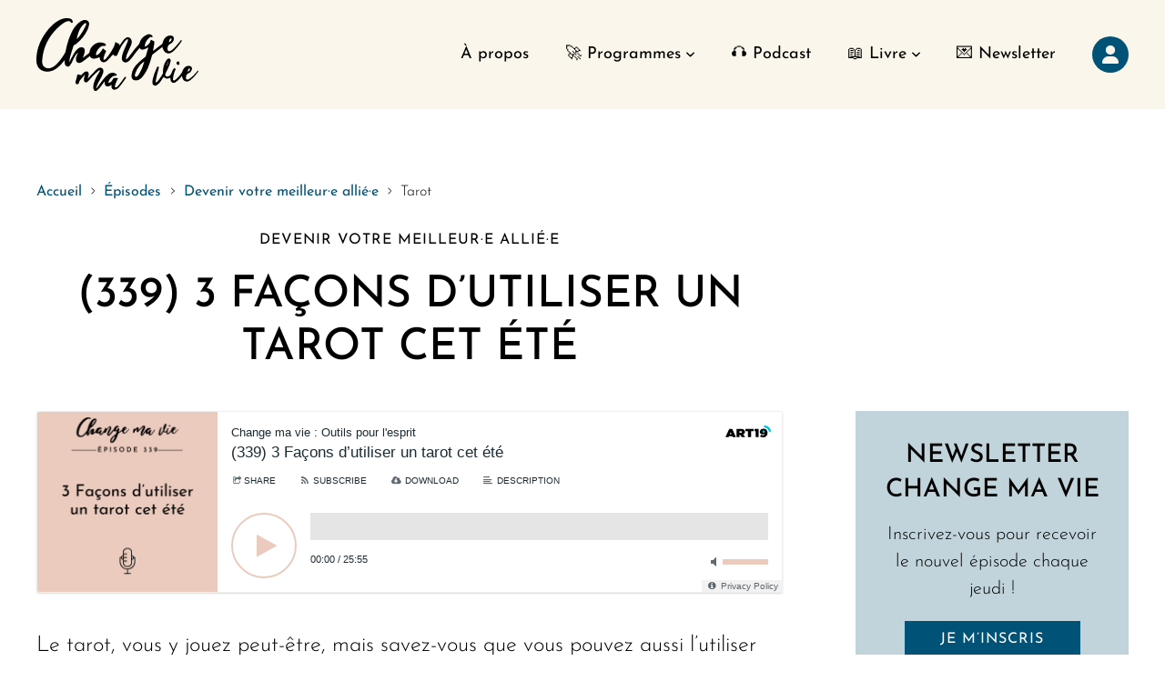

--- FILE ---
content_type: application/javascript
request_url: https://changemavie.com/wp-content/cache/min/1/assets/current.js?ver=1756475119
body_size: 111281
content:
(function(define,require,requirejs){!function e(t,n,r){function s(o,u){if(!n[o]){if(!t[o]){var c="function"==typeof require&&require;if(!u&&c)return c(o,!0);if(i)return i(o,!0);var a=new Error("Cannot find module '"+o+"'");throw a.code="MODULE_NOT_FOUND",a}var f=n[o]={exports:{}};t[o][0].call(f.exports,function(n){var r=t[o][1][n];return s(r||n)},f,f.exports,e,t,n,r)}return n[o].exports}for(var i="function"==typeof require&&require,o=0;o<r.length;o++)s(r[o]);return s}({1:[function(t,n,r){(function(n){"use strict";function define(t,n,e){t[n]||Object[r](t,n,{writable:!0,configurable:!0,value:e})}if(t(327),t(328),t(2),n._babelPolyfill)throw new Error("only one instance of babel-polyfill is allowed");n._babelPolyfill=!0;var r="defineProperty";define(String.prototype,"padLeft","".padStart),define(String.prototype,"padRight","".padEnd),"pop,reverse,shift,keys,values,entries,indexOf,every,some,forEach,map,filter,find,findIndex,includes,join,slice,concat,push,splice,unshift,sort,lastIndexOf,reduce,reduceRight,copyWithin,fill".split(",").forEach(function(t){[][t]&&define(Array,t,Function.call.bind([][t]))})}).call(this,"undefined"!=typeof global?global:"undefined"!=typeof self?self:"undefined"!=typeof window?window:{})},{2:2,327:327,328:328}],2:[function(t,n,r){t(130),n.exports=t(23).RegExp.escape},{130:130,23:23}],3:[function(t,n,r){n.exports=function(t){if("function"!=typeof t)throw TypeError(t+" is not a function!");return t}},{}],4:[function(t,n,r){var e=t(18);n.exports=function(t,n){if("number"!=typeof t&&"Number"!=e(t))throw TypeError(n);return+t}},{18:18}],5:[function(t,n,r){var e=t(128)("unscopables"),i=Array.prototype;void 0==i[e]&&t(42)(i,e,{}),n.exports=function(t){i[e][t]=!0}},{128:128,42:42}],6:[function(t,n,r){n.exports=function(t,n,r,e){if(!(t instanceof n)||void 0!==e&&e in t)throw TypeError(r+": incorrect invocation!");return t}},{}],7:[function(t,n,r){var e=t(51);n.exports=function(t){if(!e(t))throw TypeError(t+" is not an object!");return t}},{51:51}],8:[function(t,n,r){"use strict";var e=t(119),i=t(114),o=t(118);n.exports=[].copyWithin||function copyWithin(t,n){var r=e(this),u=o(r.length),c=i(t,u),a=i(n,u),f=arguments.length>2?arguments[2]:void 0,s=Math.min((void 0===f?u:i(f,u))-a,u-c),l=1;for(a<c&&c<a+s&&(l=-1,a+=s-1,c+=s-1);s-->0;)a in r?r[c]=r[a]:delete r[c],c+=l,a+=l;return r}},{114:114,118:118,119:119}],9:[function(t,n,r){"use strict";var e=t(119),i=t(114),o=t(118);n.exports=function fill(t){for(var n=e(this),r=o(n.length),u=arguments.length,c=i(u>1?arguments[1]:void 0,r),a=u>2?arguments[2]:void 0,f=void 0===a?r:i(a,r);f>c;)n[c++]=t;return n}},{114:114,118:118,119:119}],10:[function(t,n,r){var e=t(39);n.exports=function(t,n){var r=[];return e(t,!1,r.push,r,n),r}},{39:39}],11:[function(t,n,r){var e=t(117),i=t(118),o=t(114);n.exports=function(t){return function(n,r,u){var c,a=e(n),f=i(a.length),s=o(u,f);if(t&&r!=r){for(;f>s;)if((c=a[s++])!=c)return!0}else for(;f>s;s++)if((t||s in a)&&a[s]===r)return t||s||0;return!t&&-1}}},{114:114,117:117,118:118}],12:[function(t,n,r){var e=t(25),i=t(47),o=t(119),u=t(118),c=t(15);n.exports=function(t,n){var r=1==t,a=2==t,f=3==t,s=4==t,l=6==t,h=5==t||l,v=n||c;return function(n,c,p){for(var d,y,g=o(n),m=i(g),b=e(c,p,3),x=u(m.length),S=0,w=r?v(n,x):a?v(n,0):void 0;x>S;S++)if((h||S in m)&&(d=m[S],y=b(d,S,g),t))if(r)w[S]=y;else if(y)switch(t){case 3:return!0;case 5:return d;case 6:return S;case 2:w.push(d)}else if(s)return!1;return l?-1:f||s?s:w}}},{118:118,119:119,15:15,25:25,47:47}],13:[function(t,n,r){var e=t(3),i=t(119),o=t(47),u=t(118);n.exports=function(t,n,r,c,a){e(n);var f=i(t),s=o(f),l=u(f.length),h=a?l-1:0,v=a?-1:1;if(r<2)for(;;){if(h in s){c=s[h],h+=v;break}if(h+=v,a?h<0:l<=h)throw TypeError("Reduce of empty array with no initial value")}for(;a?h>=0:l>h;h+=v)h in s&&(c=n(c,s[h],h,f));return c}},{118:118,119:119,3:3,47:47}],14:[function(t,n,r){var e=t(51),i=t(49),o=t(128)("species");n.exports=function(t){var n;return i(t)&&(n=t.constructor,"function"!=typeof n||n!==Array&&!i(n.prototype)||(n=void 0),e(n)&&null===(n=n[o])&&(n=void 0)),void 0===n?Array:n}},{128:128,49:49,51:51}],15:[function(t,n,r){var e=t(14);n.exports=function(t,n){return new(e(t))(n)}},{14:14}],16:[function(t,n,r){"use strict";var e=t(3),i=t(51),o=t(46),u=[].slice,c={},a=function(t,n,r){if(!(n in c)){for(var e=[],i=0;i<n;i++)e[i]="a["+i+"]";c[n]=Function("F,a","return new F("+e.join(",")+")")}return c[n](t,r)};n.exports=Function.bind||function bind(t){var n=e(this),r=u.call(arguments,1),c=function(){var e=r.concat(u.call(arguments));return this instanceof c?a(n,e.length,e):o(n,e,t)};return i(n.prototype)&&(c.prototype=n.prototype),c}},{3:3,46:46,51:51}],17:[function(t,n,r){var e=t(18),i=t(128)("toStringTag"),o="Arguments"==e(function(){return arguments}()),u=function(t,n){try{return t[n]}catch(t){}};n.exports=function(t){var n,r,c;return void 0===t?"Undefined":null===t?"Null":"string"==typeof(r=u(n=Object(t),i))?r:o?e(n):"Object"==(c=e(n))&&"function"==typeof n.callee?"Arguments":c}},{128:128,18:18}],18:[function(t,n,r){var e={}.toString;n.exports=function(t){return e.call(t).slice(8,-1)}},{}],19:[function(t,n,r){"use strict";var e=t(72).f,i=t(71),o=t(93),u=t(25),c=t(6),a=t(39),f=t(55),s=t(57),l=t(100),h=t(29),v=t(66).fastKey,p=t(125),d=h?"_s":"size",y=function(t,n){var r,e=v(n);if("F"!==e)return t._i[e];for(r=t._f;r;r=r.n)if(r.k==n)return r};n.exports={getConstructor:function(t,n,r,f){var s=t(function(t,e){c(t,s,n,"_i"),t._t=n,t._i=i(null),t._f=void 0,t._l=void 0,t[d]=0,void 0!=e&&a(e,r,t[f],t)});return o(s.prototype,{clear:function clear(){for(var t=p(this,n),r=t._i,e=t._f;e;e=e.n)e.r=!0,e.p&&(e.p=e.p.n=void 0),delete r[e.i];t._f=t._l=void 0,t[d]=0},delete:function(t){var r=p(this,n),e=y(r,t);if(e){var i=e.n,o=e.p;delete r._i[e.i],e.r=!0,o&&(o.n=i),i&&(i.p=o),r._f==e&&(r._f=i),r._l==e&&(r._l=o),r[d]--}return!!e},forEach:function forEach(t){p(this,n);for(var r,e=u(t,arguments.length>1?arguments[1]:void 0,3);r=r?r.n:this._f;)for(e(r.v,r.k,this);r&&r.r;)r=r.p},has:function has(t){return!!y(p(this,n),t)}}),h&&e(s.prototype,"size",{get:function(){return p(this,n)[d]}}),s},def:function(t,n,r){var e,i,o=y(t,n);return o?o.v=r:(t._l=o={i:i=v(n,!0),k:n,v:r,p:e=t._l,n:void 0,r:!1},t._f||(t._f=o),e&&(e.n=o),t[d]++,"F"!==i&&(t._i[i]=o)),t},getEntry:y,setStrong:function(t,n,r){f(t,n,function(t,r){this._t=p(t,n),this._k=r,this._l=void 0},function(){for(var t=this,n=t._k,r=t._l;r&&r.r;)r=r.p;return t._t&&(t._l=r=r?r.n:t._t._f)?"keys"==n?s(0,r.k):"values"==n?s(0,r.v):s(0,[r.k,r.v]):(t._t=void 0,s(1))},r?"entries":"values",!r,!0),l(n)}}},{100:100,125:125,25:25,29:29,39:39,55:55,57:57,6:6,66:66,71:71,72:72,93:93}],20:[function(t,n,r){var e=t(17),i=t(10);n.exports=function(t){return function toJSON(){if(e(this)!=t)throw TypeError(t+"#toJSON isn't generic");return i(this)}}},{10:10,17:17}],21:[function(t,n,r){"use strict";var e=t(93),i=t(66).getWeak,o=t(7),u=t(51),c=t(6),a=t(39),f=t(12),s=t(41),l=t(125),h=f(5),v=f(6),p=0,d=function(t){return t._l||(t._l=new y)},y=function(){this.a=[]},g=function(t,n){return h(t.a,function(t){return t[0]===n})};y.prototype={get:function(t){var n=g(this,t);if(n)return n[1]},has:function(t){return!!g(this,t)},set:function(t,n){var r=g(this,t);r?r[1]=n:this.a.push([t,n])},delete:function(t){var n=v(this.a,function(n){return n[0]===t});return~n&&this.a.splice(n,1),!!~n}},n.exports={getConstructor:function(t,n,r,o){var f=t(function(t,e){c(t,f,n,"_i"),t._t=n,t._i=p++,t._l=void 0,void 0!=e&&a(e,r,t[o],t)});return e(f.prototype,{delete:function(t){if(!u(t))return!1;var r=i(t);return!0===r?d(l(this,n)).delete(t):r&&s(r,this._i)&&delete r[this._i]},has:function has(t){if(!u(t))return!1;var r=i(t);return!0===r?d(l(this,n)).has(t):r&&s(r,this._i)}}),f},def:function(t,n,r){var e=i(o(n),!0);return!0===e?d(t).set(n,r):e[t._i]=r,t},ufstore:d}},{12:12,125:125,39:39,41:41,51:51,6:6,66:66,7:7,93:93}],22:[function(t,n,r){"use strict";var e=t(40),i=t(33),o=t(94),u=t(93),c=t(66),a=t(39),f=t(6),s=t(51),l=t(35),h=t(56),v=t(101),p=t(45);n.exports=function(t,n,r,d,y,g){var m=e[t],b=m,x=y?"set":"add",S=b&&b.prototype,w={},_=function(t){var n=S[t];o(S,t,"delete"==t?function(t){return!(g&&!s(t))&&n.call(this,0===t?0:t)}:"has"==t?function has(t){return!(g&&!s(t))&&n.call(this,0===t?0:t)}:"get"==t?function get(t){return g&&!s(t)?void 0:n.call(this,0===t?0:t)}:"add"==t?function add(t){return n.call(this,0===t?0:t),this}:function set(t,r){return n.call(this,0===t?0:t,r),this})};if("function"==typeof b&&(g||S.forEach&&!l(function(){(new b).entries().next()}))){var E=new b,O=E[x](g?{}:-0,1)!=E,P=l(function(){E.has(1)}),M=h(function(t){new b(t)}),F=!g&&l(function(){for(var t=new b,n=5;n--;)t[x](n,n);return!t.has(-0)});M||(b=n(function(n,r){f(n,b,t);var e=p(new m,n,b);return void 0!=r&&a(r,y,e[x],e),e}),b.prototype=S,S.constructor=b),(P||F)&&(_("delete"),_("has"),y&&_("get")),(F||O)&&_(x),g&&S.clear&&delete S.clear}else b=d.getConstructor(n,t,y,x),u(b.prototype,r),c.NEED=!0;return v(b,t),w[t]=b,i(i.G+i.W+i.F*(b!=m),w),g||d.setStrong(b,t,y),b}},{101:101,33:33,35:35,39:39,40:40,45:45,51:51,56:56,6:6,66:66,93:93,94:94}],23:[function(t,n,r){var e=n.exports={version:"2.5.0"};"number"==typeof __e&&(__e=e)},{}],24:[function(t,n,r){"use strict";var e=t(72),i=t(92);n.exports=function(t,n,r){n in t?e.f(t,n,i(0,r)):t[n]=r}},{72:72,92:92}],25:[function(t,n,r){var e=t(3);n.exports=function(t,n,r){if(e(t),void 0===n)return t;switch(r){case 1:return function(r){return t.call(n,r)};case 2:return function(r,e){return t.call(n,r,e)};case 3:return function(r,e,i){return t.call(n,r,e,i)}}return function(){return t.apply(n,arguments)}}},{3:3}],26:[function(t,n,r){"use strict";var e=t(35),i=Date.prototype.getTime,o=Date.prototype.toISOString,u=function(t){return t>9?t:"0"+t};n.exports=e(function(){return"0385-07-25T07:06:39.999Z"!=o.call(new Date(-5e13-1))})||!e(function(){o.call(new Date(NaN))})?function toISOString(){if(!isFinite(i.call(this)))throw RangeError("Invalid time value");var t=this,n=t.getUTCFullYear(),r=t.getUTCMilliseconds(),e=n<0?"-":n>9999?"+":"";return e+("00000"+Math.abs(n)).slice(e?-6:-4)+"-"+u(t.getUTCMonth()+1)+"-"+u(t.getUTCDate())+"T"+u(t.getUTCHours())+":"+u(t.getUTCMinutes())+":"+u(t.getUTCSeconds())+"."+(r>99?r:"0"+u(r))+"Z"}:o},{35:35}],27:[function(t,n,r){"use strict";var e=t(7),i=t(120);n.exports=function(t){if("string"!==t&&"number"!==t&&"default"!==t)throw TypeError("Incorrect hint");return i(e(this),"number"!=t)}},{120:120,7:7}],28:[function(t,n,r){n.exports=function(t){if(void 0==t)throw TypeError("Can't call method on  "+t);return t}},{}],29:[function(t,n,r){n.exports=!t(35)(function(){return 7!=Object.defineProperty({},"a",{get:function(){return 7}}).a})},{35:35}],30:[function(t,n,r){var e=t(51),i=t(40).document,o=e(i)&&e(i.createElement);n.exports=function(t){return o?i.createElement(t):{}}},{40:40,51:51}],31:[function(t,n,r){n.exports="constructor,hasOwnProperty,isPrototypeOf,propertyIsEnumerable,toLocaleString,toString,valueOf".split(",")},{}],32:[function(t,n,r){var e=t(81),i=t(78),o=t(82);n.exports=function(t){var n=e(t),r=i.f;if(r)for(var u,c=r(t),a=o.f,f=0;c.length>f;)a.call(t,u=c[f++])&&n.push(u);return n}},{78:78,81:81,82:82}],33:[function(t,n,r){var e=t(40),i=t(23),o=t(42),u=t(94),c=t(25),a=function(t,n,r){var f,s,l,h,v=t&a.F,p=t&a.G,d=t&a.S,y=t&a.P,g=t&a.B,m=p?e:d?e[n]||(e[n]={}):(e[n]||{}).prototype,b=p?i:i[n]||(i[n]={}),x=b.prototype||(b.prototype={});p&&(r=n);for(f in r)s=!v&&m&&void 0!==m[f],l=(s?m:r)[f],h=g&&s?c(l,e):y&&"function"==typeof l?c(Function.call,l):l,m&&u(m,f,l,t&a.U),b[f]!=l&&o(b,f,h),y&&x[f]!=l&&(x[f]=l)};e.core=i,a.F=1,a.G=2,a.S=4,a.P=8,a.B=16,a.W=32,a.U=64,a.R=128,n.exports=a},{23:23,25:25,40:40,42:42,94:94}],34:[function(t,n,r){var e=t(128)("match");n.exports=function(t){var n=/./;try{"/./"[t](n)}catch(r){try{return n[e]=!1,!"/./"[t](n)}catch(t){}}return!0}},{128:128}],35:[function(t,n,r){n.exports=function(t){try{return!!t()}catch(t){return!0}}},{}],36:[function(t,n,r){"use strict";var e=t(42),i=t(94),o=t(35),u=t(28),c=t(128);n.exports=function(t,n,r){var a=c(t),f=r(u,a,""[t]),s=f[0],l=f[1];o(function(){var n={};return n[a]=function(){return 7},7!=""[t](n)})&&(i(String.prototype,t,s),e(RegExp.prototype,a,2==n?function(t,n){return l.call(t,this,n)}:function(t){return l.call(t,this)}))}},{128:128,28:28,35:35,42:42,94:94}],37:[function(t,n,r){"use strict";var e=t(7);n.exports=function(){var t=e(this),n="";return t.global&&(n+="g"),t.ignoreCase&&(n+="i"),t.multiline&&(n+="m"),t.unicode&&(n+="u"),t.sticky&&(n+="y"),n}},{7:7}],38:[function(t,n,r){"use strict";function flattenIntoArray(t,n,r,a,f,s,l,h){for(var v,p,d=f,y=0,g=!!l&&u(l,h,3);y<a;){if(y in r){if(v=g?g(r[y],y,n):r[y],p=!1,i(v)&&(p=v[c],p=void 0!==p?!!p:e(v)),p&&s>0)d=flattenIntoArray(t,n,v,o(v.length),d,s-1)-1;else{if(d>=9007199254740991)throw TypeError();t[d]=v}d++}y++}return d}var e=t(49),i=t(51),o=t(118),u=t(25),c=t(128)("isConcatSpreadable");n.exports=flattenIntoArray},{118:118,128:128,25:25,49:49,51:51}],39:[function(t,n,r){var e=t(25),i=t(53),o=t(48),u=t(7),c=t(118),a=t(129),f={},s={},r=n.exports=function(t,n,r,l,h){var v,p,d,y,g=h?function(){return t}:a(t),m=e(r,l,n?2:1),b=0;if("function"!=typeof g)throw TypeError(t+" is not iterable!");if(o(g)){for(v=c(t.length);v>b;b++)if((y=n?m(u(p=t[b])[0],p[1]):m(t[b]))===f||y===s)return y}else for(d=g.call(t);!(p=d.next()).done;)if((y=i(d,m,p.value,n))===f||y===s)return y};r.BREAK=f,r.RETURN=s},{118:118,129:129,25:25,48:48,53:53,7:7}],40:[function(t,n,r){var e=n.exports="undefined"!=typeof window&&window.Math==Math?window:"undefined"!=typeof self&&self.Math==Math?self:Function("return this")();"number"==typeof __g&&(__g=e)},{}],41:[function(t,n,r){var e={}.hasOwnProperty;n.exports=function(t,n){return e.call(t,n)}},{}],42:[function(t,n,r){var e=t(72),i=t(92);n.exports=t(29)?function(t,n,r){return e.f(t,n,i(1,r))}:function(t,n,r){return t[n]=r,t}},{29:29,72:72,92:92}],43:[function(t,n,r){var e=t(40).document;n.exports=e&&e.documentElement},{40:40}],44:[function(t,n,r){n.exports=!t(29)&&!t(35)(function(){return 7!=Object.defineProperty(t(30)("div"),"a",{get:function(){return 7}}).a})},{29:29,30:30,35:35}],45:[function(t,n,r){var e=t(51),i=t(99).set;n.exports=function(t,n,r){var o,u=n.constructor;return u!==r&&"function"==typeof u&&(o=u.prototype)!==r.prototype&&e(o)&&i&&i(t,o),t}},{51:51,99:99}],46:[function(t,n,r){n.exports=function(t,n,r){var e=void 0===r;switch(n.length){case 0:return e?t():t.call(r);case 1:return e?t(n[0]):t.call(r,n[0]);case 2:return e?t(n[0],n[1]):t.call(r,n[0],n[1]);case 3:return e?t(n[0],n[1],n[2]):t.call(r,n[0],n[1],n[2]);case 4:return e?t(n[0],n[1],n[2],n[3]):t.call(r,n[0],n[1],n[2],n[3])}return t.apply(r,n)}},{}],47:[function(t,n,r){var e=t(18);n.exports=Object("z").propertyIsEnumerable(0)?Object:function(t){return"String"==e(t)?t.split(""):Object(t)}},{18:18}],48:[function(t,n,r){var e=t(58),i=t(128)("iterator"),o=Array.prototype;n.exports=function(t){return void 0!==t&&(e.Array===t||o[i]===t)}},{128:128,58:58}],49:[function(t,n,r){var e=t(18);n.exports=Array.isArray||function isArray(t){return"Array"==e(t)}},{18:18}],50:[function(t,n,r){var e=t(51),i=Math.floor;n.exports=function isInteger(t){return!e(t)&&isFinite(t)&&i(t)===t}},{51:51}],51:[function(t,n,r){n.exports=function(t){return"object"==typeof t?null!==t:"function"==typeof t}},{}],52:[function(t,n,r){var e=t(51),i=t(18),o=t(128)("match");n.exports=function(t){var n;return e(t)&&(void 0!==(n=t[o])?!!n:"RegExp"==i(t))}},{128:128,18:18,51:51}],53:[function(t,n,r){var e=t(7);n.exports=function(t,n,r,i){try{return i?n(e(r)[0],r[1]):n(r)}catch(n){var o=t.return;throw void 0!==o&&e(o.call(t)),n}}},{7:7}],54:[function(t,n,r){"use strict";var e=t(71),i=t(92),o=t(101),u={};t(42)(u,t(128)("iterator"),function(){return this}),n.exports=function(t,n,r){t.prototype=e(u,{next:i(1,r)}),o(t,n+" Iterator")}},{101:101,128:128,42:42,71:71,92:92}],55:[function(t,n,r){"use strict";var e=t(60),i=t(33),o=t(94),u=t(42),c=t(41),a=t(58),f=t(54),s=t(101),l=t(79),h=t(128)("iterator"),v=!([].keys&&"next"in[].keys()),p=function(){return this};n.exports=function(t,n,r,d,y,g,m){f(r,n,d);var b,x,S,w=function(t){if(!v&&t in P)return P[t];switch(t){case"keys":return function keys(){return new r(this,t)};case"values":return function values(){return new r(this,t)}}return function entries(){return new r(this,t)}},_=n+" Iterator",E="values"==y,O=!1,P=t.prototype,M=P[h]||P["@@iterator"]||y&&P[y],F=M||w(y),I=y?E?w("entries"):F:void 0,A="Array"==n?P.entries||M:M;if(A&&(S=l(A.call(new t)))!==Object.prototype&&S.next&&(s(S,_,!0),e||c(S,h)||u(S,h,p)),E&&M&&"values"!==M.name&&(O=!0,F=function values(){return M.call(this)}),e&&!m||!v&&!O&&P[h]||u(P,h,F),a[n]=F,a[_]=p,y)if(b={values:E?F:w("values"),keys:g?F:w("keys"),entries:I},m)for(x in b)x in P||o(P,x,b[x]);else i(i.P+i.F*(v||O),n,b);return b}},{101:101,128:128,33:33,41:41,42:42,54:54,58:58,60:60,79:79,94:94}],56:[function(t,n,r){var e=t(128)("iterator"),i=!1;try{var o=[7][e]();o.return=function(){i=!0},Array.from(o,function(){throw 2})}catch(t){}n.exports=function(t,n){if(!n&&!i)return!1;var r=!1;try{var o=[7],u=o[e]();u.next=function(){return{done:r=!0}},o[e]=function(){return u},t(o)}catch(t){}return r}},{128:128}],57:[function(t,n,r){n.exports=function(t,n){return{value:n,done:!!t}}},{}],58:[function(t,n,r){n.exports={}},{}],59:[function(t,n,r){var e=t(81),i=t(117);n.exports=function(t,n){for(var r,o=i(t),u=e(o),c=u.length,a=0;c>a;)if(o[r=u[a++]]===n)return r}},{117:117,81:81}],60:[function(t,n,r){n.exports=!1},{}],61:[function(t,n,r){var e=Math.expm1;n.exports=!e||e(10)>22025.465794806718||e(10)<22025.465794806718||-2e-17!=e(-2e-17)?function expm1(t){return 0==(t=+t)?t:t>-1e-6&&t<1e-6?t+t*t/2:Math.exp(t)-1}:e},{}],62:[function(t,n,r){var e=t(65),i=Math.pow,o=i(2,-52),u=i(2,-23),c=i(2,127)*(2-u),a=i(2,-126),f=function(t){return t+1/o-1/o};n.exports=Math.fround||function fround(t){var n,r,i=Math.abs(t),s=e(t);return i<a?s*f(i/a/u)*a*u:(n=(1+u/o)*i,r=n-(n-i),r>c||r!=r?s*(1/0):s*r)}},{65:65}],63:[function(t,n,r){n.exports=Math.log1p||function log1p(t){return(t=+t)>-1e-8&&t<1e-8?t-t*t/2:Math.log(1+t)}},{}],64:[function(t,n,r){n.exports=Math.scale||function scale(t,n,r,e,i){return 0===arguments.length||t!=t||n!=n||r!=r||e!=e||i!=i?NaN:t===1/0||t===-1/0?t:(t-n)*(i-e)/(r-n)+e}},{}],65:[function(t,n,r){n.exports=Math.sign||function sign(t){return 0==(t=+t)||t!=t?t:t<0?-1:1}},{}],66:[function(t,n,r){var e=t(124)("meta"),i=t(51),o=t(41),u=t(72).f,c=0,a=Object.isExtensible||function(){return!0},f=!t(35)(function(){return a(Object.preventExtensions({}))}),s=function(t){u(t,e,{value:{i:"O"+ ++c,w:{}}})},l=function(t,n){if(!i(t))return"symbol"==typeof t?t:("string"==typeof t?"S":"P")+t;if(!o(t,e)){if(!a(t))return"F";if(!n)return"E";s(t)}return t[e].i},h=function(t,n){if(!o(t,e)){if(!a(t))return!0;if(!n)return!1;s(t)}return t[e].w},v=function(t){return f&&p.NEED&&a(t)&&!o(t,e)&&s(t),t},p=n.exports={KEY:e,NEED:!1,fastKey:l,getWeak:h,onFreeze:v}},{124:124,35:35,41:41,51:51,72:72}],67:[function(t,n,r){var e=t(160),i=t(33),o=t(103)("metadata"),u=o.store||(o.store=new(t(266))),c=function(t,n,r){var i=u.get(t);if(!i){if(!r)return;u.set(t,i=new e)}var o=i.get(n);if(!o){if(!r)return;i.set(n,o=new e)}return o},a=function(t,n,r){var e=c(n,r,!1);return void 0!==e&&e.has(t)},f=function(t,n,r){var e=c(n,r,!1);return void 0===e?void 0:e.get(t)},s=function(t,n,r,e){c(r,e,!0).set(t,n)},l=function(t,n){var r=c(t,n,!1),e=[];return r&&r.forEach(function(t,n){e.push(n)}),e},h=function(t){return void 0===t||"symbol"==typeof t?t:String(t)},v=function(t){i(i.S,"Reflect",t)};n.exports={store:u,map:c,has:a,get:f,set:s,keys:l,key:h,exp:v}},{103:103,160:160,266:266,33:33}],68:[function(t,n,r){var e=t(40),i=t(113).set,o=e.MutationObserver||e.WebKitMutationObserver,u=e.process,c=e.Promise,a="process"==t(18)(u);n.exports=function(){var t,n,r,f=function(){var e,i;for(a&&(e=u.domain)&&e.exit();t;){i=t.fn,t=t.next;try{i()}catch(e){throw t?r():n=void 0,e}}n=void 0,e&&e.enter()};if(a)r=function(){u.nextTick(f)};else if(o){var s=!0,l=document.createTextNode("");new o(f).observe(l,{characterData:!0}),r=function(){l.data=s=!s}}else if(c&&c.resolve){var h=c.resolve();r=function(){h.then(f)}}else r=function(){i.call(e,f)};return function(e){var i={fn:e,next:void 0};n&&(n.next=i),t||(t=i,r()),n=i}}},{113:113,18:18,40:40}],69:[function(t,n,r){"use strict";function PromiseCapability(t){var n,r;this.promise=new t(function(t,e){if(void 0!==n||void 0!==r)throw TypeError("Bad Promise constructor");n=t,r=e}),this.resolve=e(n),this.reject=e(r)}var e=t(3);n.exports.f=function(t){return new PromiseCapability(t)}},{3:3}],70:[function(t,n,r){"use strict";var e=t(81),i=t(78),o=t(82),u=t(119),c=t(47),a=Object.assign;n.exports=!a||t(35)(function(){var t={},n={},r=Symbol(),e="abcdefghijklmnopqrst";return t[r]=7,e.split("").forEach(function(t){n[t]=t}),7!=a({},t)[r]||Object.keys(a({},n)).join("")!=e})?function assign(t,n){for(var r=u(t),a=arguments.length,f=1,s=i.f,l=o.f;a>f;)for(var h,v=c(arguments[f++]),p=s?e(v).concat(s(v)):e(v),d=p.length,y=0;d>y;)l.call(v,h=p[y++])&&(r[h]=v[h]);return r}:a},{119:119,35:35,47:47,78:78,81:81,82:82}],71:[function(t,n,r){var e=t(7),i=t(73),o=t(31),u=t(102)("IE_PROTO"),c=function(){},a=function(){var n,r=t(30)("iframe"),e=o.length;for(r.style.display="none",t(43).appendChild(r),r.src="javascript:",n=r.contentWindow.document,n.open(),n.write("<script>document.F=Object<\/script>"),n.close(),a=n.F;e--;)delete a.prototype[o[e]];return a()};n.exports=Object.create||function create(t,n){var r;return null!==t?(c.prototype=e(t),r=new c,c.prototype=null,r[u]=t):r=a(),void 0===n?r:i(r,n)}},{102:102,30:30,31:31,43:43,7:7,73:73}],72:[function(t,n,r){var e=t(7),i=t(44),o=t(120),u=Object.defineProperty;r.f=t(29)?Object.defineProperty:function defineProperty(t,n,r){if(e(t),n=o(n,!0),e(r),i)try{return u(t,n,r)}catch(t){}if("get"in r||"set"in r)throw TypeError("Accessors not supported!");return"value"in r&&(t[n]=r.value),t}},{120:120,29:29,44:44,7:7}],73:[function(t,n,r){var e=t(72),i=t(7),o=t(81);n.exports=t(29)?Object.defineProperties:function defineProperties(t,n){i(t);for(var r,u=o(n),c=u.length,a=0;c>a;)e.f(t,r=u[a++],n[r]);return t}},{29:29,7:7,72:72,81:81}],74:[function(t,n,r){"use strict";n.exports=t(60)||!t(35)(function(){var n=Math.random();__defineSetter__.call(null,n,function(){}),delete t(40)[n]})},{35:35,40:40,60:60}],75:[function(t,n,r){var e=t(82),i=t(92),o=t(117),u=t(120),c=t(41),a=t(44),f=Object.getOwnPropertyDescriptor;r.f=t(29)?f:function getOwnPropertyDescriptor(t,n){if(t=o(t),n=u(n,!0),a)try{return f(t,n)}catch(t){}if(c(t,n))return i(!e.f.call(t,n),t[n])}},{117:117,120:120,29:29,41:41,44:44,82:82,92:92}],76:[function(t,n,r){var e=t(117),i=t(77).f,o={}.toString,u="object"==typeof window&&window&&Object.getOwnPropertyNames?Object.getOwnPropertyNames(window):[],c=function(t){try{return i(t)}catch(t){return u.slice()}};n.exports.f=function getOwnPropertyNames(t){return u&&"[object Window]"==o.call(t)?c(t):i(e(t))}},{117:117,77:77}],77:[function(t,n,r){var e=t(80),i=t(31).concat("length","prototype");r.f=Object.getOwnPropertyNames||function getOwnPropertyNames(t){return e(t,i)}},{31:31,80:80}],78:[function(t,n,r){r.f=Object.getOwnPropertySymbols},{}],79:[function(t,n,r){var e=t(41),i=t(119),o=t(102)("IE_PROTO"),u=Object.prototype;n.exports=Object.getPrototypeOf||function(t){return t=i(t),e(t,o)?t[o]:"function"==typeof t.constructor&&t instanceof t.constructor?t.constructor.prototype:t instanceof Object?u:null}},{102:102,119:119,41:41}],80:[function(t,n,r){var e=t(41),i=t(117),o=t(11)(!1),u=t(102)("IE_PROTO");n.exports=function(t,n){var r,c=i(t),a=0,f=[];for(r in c)r!=u&&e(c,r)&&f.push(r);for(;n.length>a;)e(c,r=n[a++])&&(~o(f,r)||f.push(r));return f}},{102:102,11:11,117:117,41:41}],81:[function(t,n,r){var e=t(80),i=t(31);n.exports=Object.keys||function keys(t){return e(t,i)}},{31:31,80:80}],82:[function(t,n,r){r.f={}.propertyIsEnumerable},{}],83:[function(t,n,r){var e=t(33),i=t(23),o=t(35);n.exports=function(t,n){var r=(i.Object||{})[t]||Object[t],u={};u[t]=n(r),e(e.S+e.F*o(function(){r(1)}),"Object",u)}},{23:23,33:33,35:35}],84:[function(t,n,r){var e=t(81),i=t(117),o=t(82).f;n.exports=function(t){return function(n){for(var r,u=i(n),c=e(u),a=c.length,f=0,s=[];a>f;)o.call(u,r=c[f++])&&s.push(t?[r,u[r]]:u[r]);return s}}},{117:117,81:81,82:82}],85:[function(t,n,r){var e=t(77),i=t(78),o=t(7),u=t(40).Reflect;n.exports=u&&u.ownKeys||function ownKeys(t){var n=e.f(o(t)),r=i.f;return r?n.concat(r(t)):n}},{40:40,7:7,77:77,78:78}],86:[function(t,n,r){var e=t(40).parseFloat,i=t(111).trim;n.exports=1/e(t(112)+"-0")!=-1/0?function parseFloat(t){var n=i(String(t),3),r=e(n);return 0===r&&"-"==n.charAt(0)?-0:r}:e},{111:111,112:112,40:40}],87:[function(t,n,r){var e=t(40).parseInt,i=t(111).trim,o=t(112),u=/^[-+]?0[xX]/;n.exports=8!==e(o+"08")||22!==e(o+"0x16")?function parseInt(t,n){var r=i(String(t),3);return e(r,n>>>0||(u.test(r)?16:10))}:e},{111:111,112:112,40:40}],88:[function(t,n,r){"use strict";var e=t(89),i=t(46),o=t(3);n.exports=function(){for(var t=o(this),n=arguments.length,r=Array(n),u=0,c=e._,a=!1;n>u;)(r[u]=arguments[u++])===c&&(a=!0);return function(){var e,o=this,u=arguments.length,f=0,s=0;if(!a&&!u)return i(t,r,o);if(e=r.slice(),a)for(;n>f;f++)e[f]===c&&(e[f]=arguments[s++]);for(;u>s;)e.push(arguments[s++]);return i(t,e,o)}}},{3:3,46:46,89:89}],89:[function(t,n,r){n.exports=t(40)},{40:40}],90:[function(t,n,r){n.exports=function(t){try{return{e:!1,v:t()}}catch(t){return{e:!0,v:t}}}},{}],91:[function(t,n,r){var e=t(69);n.exports=function(t,n){var r=e.f(t);return(0,r.resolve)(n),r.promise}},{69:69}],92:[function(t,n,r){n.exports=function(t,n){return{enumerable:!(1&t),configurable:!(2&t),writable:!(4&t),value:n}}},{}],93:[function(t,n,r){var e=t(94);n.exports=function(t,n,r){for(var i in n)e(t,i,n[i],r);return t}},{94:94}],94:[function(t,n,r){var e=t(40),i=t(42),o=t(41),u=t(124)("src"),c=Function.toString,a=(""+c).split("toString");t(23).inspectSource=function(t){return c.call(t)},(n.exports=function(t,n,r,c){var f="function"==typeof r;f&&(o(r,"name")||i(r,"name",n)),t[n]!==r&&(f&&(o(r,u)||i(r,u,t[n]?""+t[n]:a.join(String(n)))),t===e?t[n]=r:c?t[n]?t[n]=r:i(t,n,r):(delete t[n],i(t,n,r)))})(Function.prototype,"toString",function toString(){return"function"==typeof this&&this[u]||c.call(this)})},{124:124,23:23,40:40,41:41,42:42}],95:[function(t,n,r){n.exports=function(t,n){var r=n===Object(n)?function(t){return n[t]}:n;return function(n){return String(n).replace(t,r)}}},{}],96:[function(t,n,r){n.exports=Object.is||function is(t,n){return t===n?0!==t||1/t==1/n:t!=t&&n!=n}},{}],97:[function(t,n,r){"use strict";var e=t(33),i=t(3),o=t(25),u=t(39);n.exports=function(t){e(e.S,t,{from:function from(t){var n,r,e,c,a=arguments[1];return i(this),n=void 0!==a,n&&i(a),void 0==t?new this:(r=[],n?(e=0,c=o(a,arguments[2],2),u(t,!1,function(t){r.push(c(t,e++))})):u(t,!1,r.push,r),new this(r))}})}},{25:25,3:3,33:33,39:39}],98:[function(t,n,r){"use strict";var e=t(33);n.exports=function(t){e(e.S,t,{of:function of(){for(var t=arguments.length,n=Array(t);t--;)n[t]=arguments[t];return new this(n)}})}},{33:33}],99:[function(t,n,r){var e=t(51),i=t(7),o=function(t,n){if(i(t),!e(n)&&null!==n)throw TypeError(n+": can't set as prototype!")};n.exports={set:Object.setPrototypeOf||("__proto__"in{}?function(n,r,e){try{e=t(25)(Function.call,t(75).f(Object.prototype,"__proto__").set,2),e(n,[]),r=!(n instanceof Array)}catch(t){r=!0}return function setPrototypeOf(t,n){return o(t,n),r?t.__proto__=n:e(t,n),t}}({},!1):void 0),check:o}},{25:25,51:51,7:7,75:75}],100:[function(t,n,r){"use strict";var e=t(40),i=t(72),o=t(29),u=t(128)("species");n.exports=function(t){var n=e[t];o&&n&&!n[u]&&i.f(n,u,{configurable:!0,get:function(){return this}})}},{128:128,29:29,40:40,72:72}],101:[function(t,n,r){var e=t(72).f,i=t(41),o=t(128)("toStringTag");n.exports=function(t,n,r){t&&!i(t=r?t:t.prototype,o)&&e(t,o,{configurable:!0,value:n})}},{128:128,41:41,72:72}],102:[function(t,n,r){var e=t(103)("keys"),i=t(124);n.exports=function(t){return e[t]||(e[t]=i(t))}},{103:103,124:124}],103:[function(t,n,r){var e=t(40),i=e["__core-js_shared__"]||(e["__core-js_shared__"]={});n.exports=function(t){return i[t]||(i[t]={})}},{40:40}],104:[function(t,n,r){var e=t(7),i=t(3),o=t(128)("species");n.exports=function(t,n){var r,u=e(t).constructor;return void 0===u||void 0==(r=e(u)[o])?n:i(r)}},{128:128,3:3,7:7}],105:[function(t,n,r){"use strict";var e=t(35);n.exports=function(t,n){return!!t&&e(function(){n?t.call(null,function(){},1):t.call(null)})}},{35:35}],106:[function(t,n,r){var e=t(116),i=t(28);n.exports=function(t){return function(n,r){var o,u,c=String(i(n)),a=e(r),f=c.length;return a<0||a>=f?t?"":void 0:(o=c.charCodeAt(a),o<55296||o>56319||a+1===f||(u=c.charCodeAt(a+1))<56320||u>57343?t?c.charAt(a):o:t?c.slice(a,a+2):u-56320+(o-55296<<10)+65536)}}},{116:116,28:28}],107:[function(t,n,r){var e=t(52),i=t(28);n.exports=function(t,n,r){if(e(n))throw TypeError("String#"+r+" doesn't accept regex!");return String(i(t))}},{28:28,52:52}],108:[function(t,n,r){var e=t(33),i=t(35),o=t(28),u=/"/g,c=function(t,n,r,e){var i=String(o(t)),c="<"+n;return""!==r&&(c+=" "+r+'="'+String(e).replace(u,"&quot;")+'"'),c+">"+i+"</"+n+">"};n.exports=function(t,n){var r={};r[t]=n(c),e(e.P+e.F*i(function(){var n=""[t]('"');return n!==n.toLowerCase()||n.split('"').length>3}),"String",r)}},{28:28,33:33,35:35}],109:[function(t,n,r){var e=t(118),i=t(110),o=t(28);n.exports=function(t,n,r,u){var c=String(o(t)),a=c.length,f=void 0===r?" ":String(r),s=e(n);if(s<=a||""==f)return c;var l=s-a,h=i.call(f,Math.ceil(l/f.length));return h.length>l&&(h=h.slice(0,l)),u?h+c:c+h}},{110:110,118:118,28:28}],110:[function(t,n,r){"use strict";var e=t(116),i=t(28);n.exports=function repeat(t){var n=String(i(this)),r="",o=e(t);if(o<0||o==1/0)throw RangeError("Count can't be negative");for(;o>0;(o>>>=1)&&(n+=n))1&o&&(r+=n);return r}},{116:116,28:28}],111:[function(t,n,r){var e=t(33),i=t(28),o=t(35),u=t(112),c="["+u+"]",a="​",f=RegExp("^"+c+c+"*"),s=RegExp(c+c+"*$"),l=function(t,n,r){var i={},c=o(function(){return!!u[t]()||a[t]()!=a}),f=i[t]=c?n(h):u[t];r&&(i[r]=f),e(e.P+e.F*c,"String",i)},h=l.trim=function(t,n){return t=String(i(t)),1&n&&(t=t.replace(f,"")),2&n&&(t=t.replace(s,"")),t};n.exports=l},{112:112,28:28,33:33,35:35}],112:[function(t,n,r){n.exports="\t\n\v\f\r   ᠎             　\u2028\u2029\ufeff"},{}],113:[function(t,n,r){var e,i,o,u=t(25),c=t(46),a=t(43),f=t(30),s=t(40),l=s.process,h=s.setImmediate,v=s.clearImmediate,p=s.MessageChannel,d=s.Dispatch,y=0,g={},m=function(){var t=+this;if(g.hasOwnProperty(t)){var n=g[t];delete g[t],n()}},b=function(t){m.call(t.data)};h&&v||(h=function setImmediate(t){for(var n=[],r=1;arguments.length>r;)n.push(arguments[r++]);return g[++y]=function(){c("function"==typeof t?t:Function(t),n)},e(y),y},v=function clearImmediate(t){delete g[t]},"process"==t(18)(l)?e=function(t){l.nextTick(u(m,t,1))}:d&&d.now?e=function(t){d.now(u(m,t,1))}:p?(i=new p,o=i.port2,i.port1.onmessage=b,e=u(o.postMessage,o,1)):s.addEventListener&&"function"==typeof postMessage&&!s.importScripts?(e=function(t){s.postMessage(t+"","*")},s.addEventListener("message",b,!1)):e="onreadystatechange"in f("script")?function(t){a.appendChild(f("script")).onreadystatechange=function(){a.removeChild(this),m.call(t)}}:function(t){setTimeout(u(m,t,1),0)}),n.exports={set:h,clear:v}},{18:18,25:25,30:30,40:40,43:43,46:46}],114:[function(t,n,r){var e=t(116),i=Math.max,o=Math.min;n.exports=function(t,n){return t=e(t),t<0?i(t+n,0):o(t,n)}},{116:116}],115:[function(t,n,r){var e=t(116),i=t(118);n.exports=function(t){if(void 0===t)return 0;var n=e(t),r=i(n);if(n!==r)throw RangeError("Wrong length!");return r}},{116:116,118:118}],116:[function(t,n,r){var e=Math.ceil,i=Math.floor;n.exports=function(t){return isNaN(t=+t)?0:(t>0?i:e)(t)}},{}],117:[function(t,n,r){var e=t(47),i=t(28);n.exports=function(t){return e(i(t))}},{28:28,47:47}],118:[function(t,n,r){var e=t(116),i=Math.min;n.exports=function(t){return t>0?i(e(t),9007199254740991):0}},{116:116}],119:[function(t,n,r){var e=t(28);n.exports=function(t){return Object(e(t))}},{28:28}],120:[function(t,n,r){var e=t(51);n.exports=function(t,n){if(!e(t))return t;var r,i;if(n&&"function"==typeof(r=t.toString)&&!e(i=r.call(t)))return i;if("function"==typeof(r=t.valueOf)&&!e(i=r.call(t)))return i;if(!n&&"function"==typeof(r=t.toString)&&!e(i=r.call(t)))return i;throw TypeError("Can't convert object to primitive value")}},{51:51}],121:[function(t,n,r){"use strict";if(t(29)){var e=t(60),i=t(40),o=t(35),u=t(33),c=t(123),a=t(122),f=t(25),s=t(6),l=t(92),h=t(42),v=t(93),p=t(116),d=t(118),y=t(115),g=t(114),m=t(120),b=t(41),x=t(17),S=t(51),w=t(119),_=t(48),E=t(71),O=t(79),P=t(77).f,M=t(129),F=t(124),I=t(128),A=t(12),k=t(11),N=t(104),j=t(141),T=t(58),R=t(56),L=t(100),G=t(9),D=t(8),C=t(72),W=t(75),U=C.f,B=W.f,V=i.RangeError,z=i.TypeError,q=i.Uint8Array,K=Array.prototype,Y=a.ArrayBuffer,J=a.DataView,H=A(0),X=A(2),$=A(3),Z=A(4),Q=A(5),tt=A(6),nt=k(!0),rt=k(!1),et=j.values,it=j.keys,ot=j.entries,ut=K.lastIndexOf,ct=K.reduce,at=K.reduceRight,ft=K.join,st=K.sort,lt=K.slice,ht=K.toString,vt=K.toLocaleString,pt=I("iterator"),dt=I("toStringTag"),yt=F("typed_constructor"),gt=F("def_constructor"),mt=c.CONSTR,bt=c.TYPED,xt=c.VIEW,St=A(1,function(t,n){return Pt(N(t,t[gt]),n)}),wt=o(function(){return 1===new q(new Uint16Array([1]).buffer)[0]}),_t=!!q&&!!q.prototype.set&&o(function(){new q(1).set({})}),Et=function(t,n){var r=p(t);if(r<0||r%n)throw V("Wrong offset!");return r},Ot=function(t){if(S(t)&&bt in t)return t;throw z(t+" is not a typed array!")},Pt=function(t,n){if(!(S(t)&&yt in t))throw z("It is not a typed array constructor!");return new t(n)},Mt=function(t,n){return Ft(N(t,t[gt]),n)},Ft=function(t,n){for(var r=0,e=n.length,i=Pt(t,e);e>r;)i[r]=n[r++];return i},It=function(t,n,r){U(t,n,{get:function(){return this._d[r]}})},At=function from(t){var n,r,e,i,o,u,c=w(t),a=arguments.length,s=a>1?arguments[1]:void 0,l=void 0!==s,h=M(c);if(void 0!=h&&!_(h)){for(u=h.call(c),e=[],n=0;!(o=u.next()).done;n++)e.push(o.value);c=e}for(l&&a>2&&(s=f(s,arguments[2],2)),n=0,r=d(c.length),i=Pt(this,r);r>n;n++)i[n]=l?s(c[n],n):c[n];return i},kt=function of(){for(var t=0,n=arguments.length,r=Pt(this,n);n>t;)r[t]=arguments[t++];return r},Nt=!!q&&o(function(){vt.call(new q(1))}),jt=function toLocaleString(){return vt.apply(Nt?lt.call(Ot(this)):Ot(this),arguments)},Tt={copyWithin:function copyWithin(t,n){return D.call(Ot(this),t,n,arguments.length>2?arguments[2]:void 0)},every:function every(t){return Z(Ot(this),t,arguments.length>1?arguments[1]:void 0)},fill:function fill(t){return G.apply(Ot(this),arguments)},filter:function filter(t){return Mt(this,X(Ot(this),t,arguments.length>1?arguments[1]:void 0))},find:function find(t){return Q(Ot(this),t,arguments.length>1?arguments[1]:void 0)},findIndex:function findIndex(t){return tt(Ot(this),t,arguments.length>1?arguments[1]:void 0)},forEach:function forEach(t){H(Ot(this),t,arguments.length>1?arguments[1]:void 0)},indexOf:function indexOf(t){return rt(Ot(this),t,arguments.length>1?arguments[1]:void 0)},includes:function includes(t){return nt(Ot(this),t,arguments.length>1?arguments[1]:void 0)},join:function join(t){return ft.apply(Ot(this),arguments)},lastIndexOf:function lastIndexOf(t){return ut.apply(Ot(this),arguments)},map:function map(t){return St(Ot(this),t,arguments.length>1?arguments[1]:void 0)},reduce:function reduce(t){return ct.apply(Ot(this),arguments)},reduceRight:function reduceRight(t){return at.apply(Ot(this),arguments)},reverse:function reverse(){for(var t,n=this,r=Ot(n).length,e=Math.floor(r/2),i=0;i<e;)t=n[i],n[i++]=n[--r],n[r]=t;return n},some:function some(t){return $(Ot(this),t,arguments.length>1?arguments[1]:void 0)},sort:function sort(t){return st.call(Ot(this),t)},subarray:function subarray(t,n){var r=Ot(this),e=r.length,i=g(t,e);return new(N(r,r[gt]))(r.buffer,r.byteOffset+i*r.BYTES_PER_ELEMENT,d((void 0===n?e:g(n,e))-i))}},Rt=function slice(t,n){return Mt(this,lt.call(Ot(this),t,n))},Lt=function set(t){Ot(this);var n=Et(arguments[1],1),r=this.length,e=w(t),i=d(e.length),o=0;if(i+n>r)throw V("Wrong length!");for(;o<i;)this[n+o]=e[o++]},Gt={entries:function entries(){return ot.call(Ot(this))},keys:function keys(){return it.call(Ot(this))},values:function values(){return et.call(Ot(this))}},Dt=function(t,n){return S(t)&&t[bt]&&"symbol"!=typeof n&&n in t&&String(+n)==String(n)},Ct=function getOwnPropertyDescriptor(t,n){return Dt(t,n=m(n,!0))?l(2,t[n]):B(t,n)},Wt=function defineProperty(t,n,r){return!(Dt(t,n=m(n,!0))&&S(r)&&b(r,"value"))||b(r,"get")||b(r,"set")||r.configurable||b(r,"writable")&&!r.writable||b(r,"enumerable")&&!r.enumerable?U(t,n,r):(t[n]=r.value,t)};mt||(W.f=Ct,C.f=Wt),u(u.S+u.F*!mt,"Object",{getOwnPropertyDescriptor:Ct,defineProperty:Wt}),o(function(){ht.call({})})&&(ht=vt=function toString(){return ft.call(this)});var Ut=v({},Tt);v(Ut,Gt),h(Ut,pt,Gt.values),v(Ut,{slice:Rt,set:Lt,constructor:function(){},toString:ht,toLocaleString:jt}),It(Ut,"buffer","b"),It(Ut,"byteOffset","o"),It(Ut,"byteLength","l"),It(Ut,"length","e"),U(Ut,dt,{get:function(){return this[bt]}}),n.exports=function(t,n,r,a){a=!!a;var f=t+(a?"Clamped":"")+"Array",l="get"+t,v="set"+t,p=i[f],g=p||{},m=p&&O(p),b=!p||!c.ABV,w={},_=p&&p.prototype,M=function(t,r){var e=t._d;return e.v[l](r*n+e.o,wt)},F=function(t,r,e){var i=t._d;a&&(e=(e=Math.round(e))<0?0:e>255?255:255&e),i.v[v](r*n+i.o,e,wt)},I=function(t,n){U(t,n,{get:function(){return M(this,n)},set:function(t){return F(this,n,t)},enumerable:!0})};b?(p=r(function(t,r,e,i){s(t,p,f,"_d");var o,u,c,a,l=0,v=0;if(S(r)){if(!(r instanceof Y||"ArrayBuffer"==(a=x(r))||"SharedArrayBuffer"==a))return bt in r?Ft(p,r):At.call(p,r);o=r,v=Et(e,n);var g=r.byteLength;if(void 0===i){if(g%n)throw V("Wrong length!");if((u=g-v)<0)throw V("Wrong length!")}else if((u=d(i)*n)+v>g)throw V("Wrong length!");c=u/n}else c=y(r),u=c*n,o=new Y(u);for(h(t,"_d",{b:o,o:v,l:u,e:c,v:new J(o)});l<c;)I(t,l++)}),_=p.prototype=E(Ut),h(_,"constructor",p)):o(function(){p(1)})&&o(function(){new p(-1)})&&R(function(t){new p,new p(null),new p(1.5),new p(t)},!0)||(p=r(function(t,r,e,i){s(t,p,f);var o;return S(r)?r instanceof Y||"ArrayBuffer"==(o=x(r))||"SharedArrayBuffer"==o?void 0!==i?new g(r,Et(e,n),i):void 0!==e?new g(r,Et(e,n)):new g(r):bt in r?Ft(p,r):At.call(p,r):new g(y(r))}),H(m!==Function.prototype?P(g).concat(P(m)):P(g),function(t){t in p||h(p,t,g[t])}),p.prototype=_,e||(_.constructor=p));var A=_[pt],k=!!A&&("values"==A.name||void 0==A.name),N=Gt.values;h(p,yt,!0),h(_,bt,f),h(_,xt,!0),h(_,gt,p),(a?new p(1)[dt]==f:dt in _)||U(_,dt,{get:function(){return f}}),w[f]=p,u(u.G+u.W+u.F*(p!=g),w),u(u.S,f,{BYTES_PER_ELEMENT:n}),u(u.S+u.F*o(function(){g.of.call(p,1)}),f,{from:At,of:kt}),"BYTES_PER_ELEMENT"in _||h(_,"BYTES_PER_ELEMENT",n),u(u.P,f,Tt),L(f),u(u.P+u.F*_t,f,{set:Lt}),u(u.P+u.F*!k,f,Gt),e||_.toString==ht||(_.toString=ht),u(u.P+u.F*o(function(){new p(1).slice()}),f,{slice:Rt}),u(u.P+u.F*(o(function(){return[1,2].toLocaleString()!=new p([1,2]).toLocaleString()})||!o(function(){_.toLocaleString.call([1,2])})),f,{toLocaleString:jt}),T[f]=k?A:N,e||k||h(_,pt,N)}}else n.exports=function(){}},{100:100,104:104,11:11,114:114,115:115,116:116,118:118,119:119,12:12,120:120,122:122,123:123,124:124,128:128,129:129,141:141,17:17,25:25,29:29,33:33,35:35,40:40,41:41,42:42,48:48,51:51,56:56,58:58,6:6,60:60,71:71,72:72,75:75,77:77,79:79,8:8,9:9,92:92,93:93}],122:[function(t,n,r){"use strict";function packIEEE754(t,n,r){var e,i,o,u=Array(r),c=8*r-n-1,a=(1<<c)-1,f=a>>1,s=23===n?M(2,-24)-M(2,-77):0,l=0,h=t<0||0===t&&1/t<0?1:0;for(t=P(t),t!=t||t===E?(i=t!=t?1:0,e=a):(e=F(I(t)/A),t*(o=M(2,-e))<1&&(e--,o*=2),t+=e+f>=1?s/o:s*M(2,1-f),t*o>=2&&(e++,o/=2),e+f>=a?(i=0,e=a):e+f>=1?(i=(t*o-1)*M(2,n),e+=f):(i=t*M(2,f-1)*M(2,n),e=0));n>=8;u[l++]=255&i,i/=256,n-=8);for(e=e<<n|i,c+=n;c>0;u[l++]=255&e,e/=256,c-=8);return u[--l]|=128*h,u}function unpackIEEE754(t,n,r){var e,i=8*r-n-1,o=(1<<i)-1,u=o>>1,c=i-7,a=r-1,f=t[a--],s=127&f;for(f>>=7;c>0;s=256*s+t[a],a--,c-=8);for(e=s&(1<<-c)-1,s>>=-c,c+=n;c>0;e=256*e+t[a],a--,c-=8);if(0===s)s=1-u;else{if(s===o)return e?NaN:f?-E:E;e+=M(2,n),s-=u}return(f?-1:1)*e*M(2,s-n)}function unpackI32(t){return t[3]<<24|t[2]<<16|t[1]<<8|t[0]}function packI8(t){return[255&t]}function packI16(t){return[255&t,t>>8&255]}function packI32(t){return[255&t,t>>8&255,t>>16&255,t>>24&255]}function packF64(t){return packIEEE754(t,52,8)}function packF32(t){return packIEEE754(t,23,4)}function addGetter(t,n,r){d(t[m],n,{get:function(){return this[r]}})}function get(t,n,r,e){var i=+r,o=v(i);if(o+n>t[N])throw _(b);var u=t[k]._b,c=o+t[j],a=u.slice(c,c+n);return e?a:a.reverse()}function set(t,n,r,e,i,o){var u=+r,c=v(u);if(c+n>t[N])throw _(b);for(var a=t[k]._b,f=c+t[j],s=e(+i),l=0;l<n;l++)a[f+l]=s[o?l:n-l-1]}var e=t(40),i=t(29),o=t(60),u=t(123),c=t(42),a=t(93),f=t(35),s=t(6),l=t(116),h=t(118),v=t(115),p=t(77).f,d=t(72).f,y=t(9),g=t(101),m="prototype",b="Wrong index!",x=e.ArrayBuffer,S=e.DataView,w=e.Math,_=e.RangeError,E=e.Infinity,O=x,P=w.abs,M=w.pow,F=w.floor,I=w.log,A=w.LN2,k=i?"_b":"buffer",N=i?"_l":"byteLength",j=i?"_o":"byteOffset";if(u.ABV){if(!f(function(){x(1)})||!f(function(){new x(-1)})||f(function(){return new x,new x(1.5),new x(NaN),"ArrayBuffer"!=x.name})){x=function ArrayBuffer(t){return s(this,x),new O(v(t))};for(var T,R=x[m]=O[m],L=p(O),G=0;L.length>G;)(T=L[G++])in x||c(x,T,O[T]);o||(R.constructor=x)}var D=new S(new x(2)),C=S[m].setInt8;D.setInt8(0,2147483648),D.setInt8(1,2147483649),!D.getInt8(0)&&D.getInt8(1)||a(S[m],{setInt8:function setInt8(t,n){C.call(this,t,n<<24>>24)},setUint8:function setUint8(t,n){C.call(this,t,n<<24>>24)}},!0)}else x=function ArrayBuffer(t){s(this,x,"ArrayBuffer");var n=v(t);this._b=y.call(Array(n),0),this[N]=n},S=function DataView(t,n,r){s(this,S,"DataView"),s(t,x,"DataView");var e=t[N],i=l(n);if(i<0||i>e)throw _("Wrong offset!");if(r=void 0===r?e-i:h(r),i+r>e)throw _("Wrong length!");this[k]=t,this[j]=i,this[N]=r},i&&(addGetter(x,"byteLength","_l"),addGetter(S,"buffer","_b"),addGetter(S,"byteLength","_l"),addGetter(S,"byteOffset","_o")),a(S[m],{getInt8:function getInt8(t){return get(this,1,t)[0]<<24>>24},getUint8:function getUint8(t){return get(this,1,t)[0]},getInt16:function getInt16(t){var n=get(this,2,t,arguments[1]);return(n[1]<<8|n[0])<<16>>16},getUint16:function getUint16(t){var n=get(this,2,t,arguments[1]);return n[1]<<8|n[0]},getInt32:function getInt32(t){return unpackI32(get(this,4,t,arguments[1]))},getUint32:function getUint32(t){return unpackI32(get(this,4,t,arguments[1]))>>>0},getFloat32:function getFloat32(t){return unpackIEEE754(get(this,4,t,arguments[1]),23,4)},getFloat64:function getFloat64(t){return unpackIEEE754(get(this,8,t,arguments[1]),52,8)},setInt8:function setInt8(t,n){set(this,1,t,packI8,n)},setUint8:function setUint8(t,n){set(this,1,t,packI8,n)},setInt16:function setInt16(t,n){set(this,2,t,packI16,n,arguments[2])},setUint16:function setUint16(t,n){set(this,2,t,packI16,n,arguments[2])},setInt32:function setInt32(t,n){set(this,4,t,packI32,n,arguments[2])},setUint32:function setUint32(t,n){set(this,4,t,packI32,n,arguments[2])},setFloat32:function setFloat32(t,n){set(this,4,t,packF32,n,arguments[2])},setFloat64:function setFloat64(t,n){set(this,8,t,packF64,n,arguments[2])}});g(x,"ArrayBuffer"),g(S,"DataView"),c(S[m],u.VIEW,!0),r.ArrayBuffer=x,r.DataView=S},{101:101,115:115,116:116,118:118,123:123,29:29,35:35,40:40,42:42,6:6,60:60,72:72,77:77,9:9,93:93}],123:[function(t,n,r){for(var e,i=t(40),o=t(42),u=t(124),c=u("typed_array"),a=u("view"),f=!(!i.ArrayBuffer||!i.DataView),s=f,l=0,h="Int8Array,Uint8Array,Uint8ClampedArray,Int16Array,Uint16Array,Int32Array,Uint32Array,Float32Array,Float64Array".split(",");l<9;)(e=i[h[l++]])?(o(e.prototype,c,!0),o(e.prototype,a,!0)):s=!1;n.exports={ABV:f,CONSTR:s,TYPED:c,VIEW:a}},{124:124,40:40,42:42}],124:[function(t,n,r){var e=0,i=Math.random();n.exports=function(t){return"Symbol(".concat(void 0===t?"":t,")_",(++e+i).toString(36))}},{}],125:[function(t,n,r){var e=t(51);n.exports=function(t,n){if(!e(t)||t._t!==n)throw TypeError("Incompatible receiver, "+n+" required!");return t}},{51:51}],126:[function(t,n,r){var e=t(40),i=t(23),o=t(60),u=t(127),c=t(72).f;n.exports=function(t){var n=i.Symbol||(i.Symbol=o?{}:e.Symbol||{});"_"==t.charAt(0)||t in n||c(n,t,{value:u.f(t)})}},{127:127,23:23,40:40,60:60,72:72}],127:[function(t,n,r){r.f=t(128)},{128:128}],128:[function(t,n,r){var e=t(103)("wks"),i=t(124),o=t(40).Symbol,u="function"==typeof o;(n.exports=function(t){return e[t]||(e[t]=u&&o[t]||(u?o:i)("Symbol."+t))}).store=e},{103:103,124:124,40:40}],129:[function(t,n,r){var e=t(17),i=t(128)("iterator"),o=t(58);n.exports=t(23).getIteratorMethod=function(t){if(void 0!=t)return t[i]||t["@@iterator"]||o[e(t)]}},{128:128,17:17,23:23,58:58}],130:[function(t,n,r){var e=t(33),i=t(95)(/[\\^$*+?.()|[\]{}]/g,"\\$&");e(e.S,"RegExp",{escape:function escape(t){return i(t)}})},{33:33,95:95}],131:[function(t,n,r){var e=t(33);e(e.P,"Array",{copyWithin:t(8)}),t(5)("copyWithin")},{33:33,5:5,8:8}],132:[function(t,n,r){"use strict";var e=t(33),i=t(12)(4);e(e.P+e.F*!t(105)([].every,!0),"Array",{every:function every(t){return i(this,t,arguments[1])}})},{105:105,12:12,33:33}],133:[function(t,n,r){var e=t(33);e(e.P,"Array",{fill:t(9)}),t(5)("fill")},{33:33,5:5,9:9}],134:[function(t,n,r){"use strict";var e=t(33),i=t(12)(2);e(e.P+e.F*!t(105)([].filter,!0),"Array",{filter:function filter(t){return i(this,t,arguments[1])}})},{105:105,12:12,33:33}],135:[function(t,n,r){"use strict";var e=t(33),i=t(12)(6),o="findIndex",u=!0;o in[]&&Array(1)[o](function(){u=!1}),e(e.P+e.F*u,"Array",{findIndex:function findIndex(t){return i(this,t,arguments.length>1?arguments[1]:void 0)}}),t(5)(o)},{12:12,33:33,5:5}],136:[function(t,n,r){"use strict";var e=t(33),i=t(12)(5),o=!0;"find"in[]&&Array(1).find(function(){o=!1}),e(e.P+e.F*o,"Array",{find:function find(t){return i(this,t,arguments.length>1?arguments[1]:void 0)}}),t(5)("find")},{12:12,33:33,5:5}],137:[function(t,n,r){"use strict";var e=t(33),i=t(12)(0),o=t(105)([].forEach,!0);e(e.P+e.F*!o,"Array",{forEach:function forEach(t){return i(this,t,arguments[1])}})},{105:105,12:12,33:33}],138:[function(t,n,r){"use strict";var e=t(25),i=t(33),o=t(119),u=t(53),c=t(48),a=t(118),f=t(24),s=t(129);i(i.S+i.F*!t(56)(function(t){Array.from(t)}),"Array",{from:function from(t){var n,r,i,l,h=o(t),v="function"==typeof this?this:Array,p=arguments.length,d=p>1?arguments[1]:void 0,y=void 0!==d,g=0,m=s(h);if(y&&(d=e(d,p>2?arguments[2]:void 0,2)),void 0==m||v==Array&&c(m))for(n=a(h.length),r=new v(n);n>g;g++)f(r,g,y?d(h[g],g):h[g]);else for(l=m.call(h),r=new v;!(i=l.next()).done;g++)f(r,g,y?u(l,d,[i.value,g],!0):i.value);return r.length=g,r}})},{118:118,119:119,129:129,24:24,25:25,33:33,48:48,53:53,56:56}],139:[function(t,n,r){"use strict";var e=t(33),i=t(11)(!1),o=[].indexOf,u=!!o&&1/[1].indexOf(1,-0)<0;e(e.P+e.F*(u||!t(105)(o)),"Array",{indexOf:function indexOf(t){return u?o.apply(this,arguments)||0:i(this,t,arguments[1])}})},{105:105,11:11,33:33}],140:[function(t,n,r){var e=t(33);e(e.S,"Array",{isArray:t(49)})},{33:33,49:49}],141:[function(t,n,r){"use strict";var e=t(5),i=t(57),o=t(58),u=t(117);n.exports=t(55)(Array,"Array",function(t,n){this._t=u(t),this._i=0,this._k=n},function(){var t=this._t,n=this._k,r=this._i++;return!t||r>=t.length?(this._t=void 0,i(1)):"keys"==n?i(0,r):"values"==n?i(0,t[r]):i(0,[r,t[r]])},"values"),o.Arguments=o.Array,e("keys"),e("values"),e("entries")},{117:117,5:5,55:55,57:57,58:58}],142:[function(t,n,r){"use strict";var e=t(33),i=t(117),o=[].join;e(e.P+e.F*(t(47)!=Object||!t(105)(o)),"Array",{join:function join(t){return o.call(i(this),void 0===t?",":t)}})},{105:105,117:117,33:33,47:47}],143:[function(t,n,r){"use strict";var e=t(33),i=t(117),o=t(116),u=t(118),c=[].lastIndexOf,a=!!c&&1/[1].lastIndexOf(1,-0)<0;e(e.P+e.F*(a||!t(105)(c)),"Array",{lastIndexOf:function lastIndexOf(t){if(a)return c.apply(this,arguments)||0;var n=i(this),r=u(n.length),e=r-1;for(arguments.length>1&&(e=Math.min(e,o(arguments[1]))),e<0&&(e=r+e);e>=0;e--)if(e in n&&n[e]===t)return e||0;return-1}})},{105:105,116:116,117:117,118:118,33:33}],144:[function(t,n,r){"use strict";var e=t(33),i=t(12)(1);e(e.P+e.F*!t(105)([].map,!0),"Array",{map:function map(t){return i(this,t,arguments[1])}})},{105:105,12:12,33:33}],145:[function(t,n,r){"use strict";var e=t(33),i=t(24);e(e.S+e.F*t(35)(function(){function F(){}return!(Array.of.call(F)instanceof F)}),"Array",{of:function of(){for(var t=0,n=arguments.length,r=new("function"==typeof this?this:Array)(n);n>t;)i(r,t,arguments[t++]);return r.length=n,r}})},{24:24,33:33,35:35}],146:[function(t,n,r){"use strict";var e=t(33),i=t(13);e(e.P+e.F*!t(105)([].reduceRight,!0),"Array",{reduceRight:function reduceRight(t){return i(this,t,arguments.length,arguments[1],!0)}})},{105:105,13:13,33:33}],147:[function(t,n,r){"use strict";var e=t(33),i=t(13);e(e.P+e.F*!t(105)([].reduce,!0),"Array",{reduce:function reduce(t){return i(this,t,arguments.length,arguments[1],!1)}})},{105:105,13:13,33:33}],148:[function(t,n,r){"use strict";var e=t(33),i=t(43),o=t(18),u=t(114),c=t(118),a=[].slice;e(e.P+e.F*t(35)(function(){i&&a.call(i)}),"Array",{slice:function slice(t,n){var r=c(this.length),e=o(this);if(n=void 0===n?r:n,"Array"==e)return a.call(this,t,n);for(var i=u(t,r),f=u(n,r),s=c(f-i),l=Array(s),h=0;h<s;h++)l[h]="String"==e?this.charAt(i+h):this[i+h];return l}})},{114:114,118:118,18:18,33:33,35:35,43:43}],149:[function(t,n,r){"use strict";var e=t(33),i=t(12)(3);e(e.P+e.F*!t(105)([].some,!0),"Array",{some:function some(t){return i(this,t,arguments[1])}})},{105:105,12:12,33:33}],150:[function(t,n,r){"use strict";var e=t(33),i=t(3),o=t(119),u=t(35),c=[].sort,a=[1,2,3];e(e.P+e.F*(u(function(){a.sort(void 0)})||!u(function(){a.sort(null)})||!t(105)(c)),"Array",{sort:function sort(t){return void 0===t?c.call(o(this)):c.call(o(this),i(t))}})},{105:105,119:119,3:3,33:33,35:35}],151:[function(t,n,r){t(100)("Array")},{100:100}],152:[function(t,n,r){var e=t(33);e(e.S,"Date",{now:function(){return(new Date).getTime()}})},{33:33}],153:[function(t,n,r){var e=t(33),i=t(26);e(e.P+e.F*(Date.prototype.toISOString!==i),"Date",{toISOString:i})},{26:26,33:33}],154:[function(t,n,r){"use strict";var e=t(33),i=t(119),o=t(120);e(e.P+e.F*t(35)(function(){return null!==new Date(NaN).toJSON()||1!==Date.prototype.toJSON.call({toISOString:function(){return 1}})}),"Date",{toJSON:function toJSON(t){var n=i(this),r=o(n);return"number"!=typeof r||isFinite(r)?n.toISOString():null}})},{119:119,120:120,33:33,35:35}],155:[function(t,n,r){var e=t(128)("toPrimitive"),i=Date.prototype;e in i||t(42)(i,e,t(27))},{128:128,27:27,42:42}],156:[function(t,n,r){var e=Date.prototype,i=e.toString,o=e.getTime;new Date(NaN)+""!="Invalid Date"&&t(94)(e,"toString",function toString(){var t=o.call(this);return t===t?i.call(this):"Invalid Date"})},{94:94}],157:[function(t,n,r){var e=t(33);e(e.P,"Function",{bind:t(16)})},{16:16,33:33}],158:[function(t,n,r){"use strict";var e=t(51),i=t(79),o=t(128)("hasInstance"),u=Function.prototype;o in u||t(72).f(u,o,{value:function(t){if("function"!=typeof this||!e(t))return!1;if(!e(this.prototype))return t instanceof this;for(;t=i(t);)if(this.prototype===t)return!0;return!1}})},{128:128,51:51,72:72,79:79}],159:[function(t,n,r){var e=t(72).f,i=Function.prototype,o=/^\s*function ([^ (]*)/;"name"in i||t(29)&&e(i,"name",{configurable:!0,get:function(){try{return(""+this).match(o)[1]}catch(t){return""}}})},{29:29,72:72}],160:[function(t,n,r){"use strict";var e=t(19),i=t(125);n.exports=t(22)("Map",function(t){return function Map(){return t(this,arguments.length>0?arguments[0]:void 0)}},{get:function get(t){var n=e.getEntry(i(this,"Map"),t);return n&&n.v},set:function set(t,n){return e.def(i(this,"Map"),0===t?0:t,n)}},e,!0)},{125:125,19:19,22:22}],161:[function(t,n,r){var e=t(33),i=t(63),o=Math.sqrt,u=Math.acosh;e(e.S+e.F*!(u&&710==Math.floor(u(Number.MAX_VALUE))&&u(1/0)==1/0),"Math",{acosh:function acosh(t){return(t=+t)<1?NaN:t>94906265.62425156?Math.log(t)+Math.LN2:i(t-1+o(t-1)*o(t+1))}})},{33:33,63:63}],162:[function(t,n,r){function asinh(t){return isFinite(t=+t)&&0!=t?t<0?-asinh(-t):Math.log(t+Math.sqrt(t*t+1)):t}var e=t(33),i=Math.asinh;e(e.S+e.F*!(i&&1/i(0)>0),"Math",{asinh:asinh})},{33:33}],163:[function(t,n,r){var e=t(33),i=Math.atanh;e(e.S+e.F*!(i&&1/i(-0)<0),"Math",{atanh:function atanh(t){return 0==(t=+t)?t:Math.log((1+t)/(1-t))/2}})},{33:33}],164:[function(t,n,r){var e=t(33),i=t(65);e(e.S,"Math",{cbrt:function cbrt(t){return i(t=+t)*Math.pow(Math.abs(t),1/3)}})},{33:33,65:65}],165:[function(t,n,r){var e=t(33);e(e.S,"Math",{clz32:function clz32(t){return(t>>>=0)?31-Math.floor(Math.log(t+.5)*Math.LOG2E):32}})},{33:33}],166:[function(t,n,r){var e=t(33),i=Math.exp;e(e.S,"Math",{cosh:function cosh(t){return(i(t=+t)+i(-t))/2}})},{33:33}],167:[function(t,n,r){var e=t(33),i=t(61);e(e.S+e.F*(i!=Math.expm1),"Math",{expm1:i})},{33:33,61:61}],168:[function(t,n,r){var e=t(33);e(e.S,"Math",{fround:t(62)})},{33:33,62:62}],169:[function(t,n,r){var e=t(33),i=Math.abs;e(e.S,"Math",{hypot:function hypot(t,n){for(var r,e,o=0,u=0,c=arguments.length,a=0;u<c;)r=i(arguments[u++]),a<r?(e=a/r,o=o*e*e+1,a=r):r>0?(e=r/a,o+=e*e):o+=r;return a===1/0?1/0:a*Math.sqrt(o)}})},{33:33}],170:[function(t,n,r){var e=t(33),i=Math.imul;e(e.S+e.F*t(35)(function(){return-5!=i(4294967295,5)||2!=i.length}),"Math",{imul:function imul(t,n){var r=+t,e=+n,i=65535&r,o=65535&e;return 0|i*o+((65535&r>>>16)*o+i*(65535&e>>>16)<<16>>>0)}})},{33:33,35:35}],171:[function(t,n,r){var e=t(33);e(e.S,"Math",{log10:function log10(t){return Math.log(t)*Math.LOG10E}})},{33:33}],172:[function(t,n,r){var e=t(33);e(e.S,"Math",{log1p:t(63)})},{33:33,63:63}],173:[function(t,n,r){var e=t(33);e(e.S,"Math",{log2:function log2(t){return Math.log(t)/Math.LN2}})},{33:33}],174:[function(t,n,r){var e=t(33);e(e.S,"Math",{sign:t(65)})},{33:33,65:65}],175:[function(t,n,r){var e=t(33),i=t(61),o=Math.exp;e(e.S+e.F*t(35)(function(){return-2e-17!=!Math.sinh(-2e-17)}),"Math",{sinh:function sinh(t){return Math.abs(t=+t)<1?(i(t)-i(-t))/2:(o(t-1)-o(-t-1))*(Math.E/2)}})},{33:33,35:35,61:61}],176:[function(t,n,r){var e=t(33),i=t(61),o=Math.exp;e(e.S,"Math",{tanh:function tanh(t){var n=i(t=+t),r=i(-t);return n==1/0?1:r==1/0?-1:(n-r)/(o(t)+o(-t))}})},{33:33,61:61}],177:[function(t,n,r){var e=t(33);e(e.S,"Math",{trunc:function trunc(t){return(t>0?Math.floor:Math.ceil)(t)}})},{33:33}],178:[function(t,n,r){"use strict";var e=t(40),i=t(41),o=t(18),u=t(45),c=t(120),a=t(35),f=t(77).f,s=t(75).f,l=t(72).f,h=t(111).trim,v=e.Number,p=v,d=v.prototype,y="Number"==o(t(71)(d)),g="trim"in String.prototype,m=function(t){var n=c(t,!1);if("string"==typeof n&&n.length>2){n=g?n.trim():h(n,3);var r,e,i,o=n.charCodeAt(0);if(43===o||45===o){if(88===(r=n.charCodeAt(2))||120===r)return NaN}else if(48===o){switch(n.charCodeAt(1)){case 66:case 98:e=2,i=49;break;case 79:case 111:e=8,i=55;break;default:return+n}for(var u,a=n.slice(2),f=0,s=a.length;f<s;f++)if((u=a.charCodeAt(f))<48||u>i)return NaN;return parseInt(a,e)}}return+n};if(!v(" 0o1")||!v("0b1")||v("+0x1")){v=function Number(t){var n=arguments.length<1?0:t,r=this;return r instanceof v&&(y?a(function(){d.valueOf.call(r)}):"Number"!=o(r))?u(new p(m(n)),r,v):m(n)};for(var b,x=t(29)?f(p):"MAX_VALUE,MIN_VALUE,NaN,NEGATIVE_INFINITY,POSITIVE_INFINITY,EPSILON,isFinite,isInteger,isNaN,isSafeInteger,MAX_SAFE_INTEGER,MIN_SAFE_INTEGER,parseFloat,parseInt,isInteger".split(","),S=0;x.length>S;S++)i(p,b=x[S])&&!i(v,b)&&l(v,b,s(p,b));v.prototype=d,d.constructor=v,t(94)(e,"Number",v)}},{111:111,120:120,18:18,29:29,35:35,40:40,41:41,45:45,71:71,72:72,75:75,77:77,94:94}],179:[function(t,n,r){var e=t(33);e(e.S,"Number",{EPSILON:Math.pow(2,-52)})},{33:33}],180:[function(t,n,r){var e=t(33),i=t(40).isFinite;e(e.S,"Number",{isFinite:function isFinite(t){return"number"==typeof t&&i(t)}})},{33:33,40:40}],181:[function(t,n,r){var e=t(33);e(e.S,"Number",{isInteger:t(50)})},{33:33,50:50}],182:[function(t,n,r){var e=t(33);e(e.S,"Number",{isNaN:function isNaN(t){return t!=t}})},{33:33}],183:[function(t,n,r){var e=t(33),i=t(50),o=Math.abs;e(e.S,"Number",{isSafeInteger:function isSafeInteger(t){return i(t)&&o(t)<=9007199254740991}})},{33:33,50:50}],184:[function(t,n,r){var e=t(33);e(e.S,"Number",{MAX_SAFE_INTEGER:9007199254740991})},{33:33}],185:[function(t,n,r){var e=t(33);e(e.S,"Number",{MIN_SAFE_INTEGER:-9007199254740991})},{33:33}],186:[function(t,n,r){var e=t(33),i=t(86);e(e.S+e.F*(Number.parseFloat!=i),"Number",{parseFloat:i})},{33:33,86:86}],187:[function(t,n,r){var e=t(33),i=t(87);e(e.S+e.F*(Number.parseInt!=i),"Number",{parseInt:i})},{33:33,87:87}],188:[function(t,n,r){"use strict";var e=t(33),i=t(116),o=t(4),u=t(110),c=1..toFixed,a=Math.floor,f=[0,0,0,0,0,0],s="Number.toFixed: incorrect invocation!",l=function(t,n){for(var r=-1,e=n;++r<6;)e+=t*f[r],f[r]=e%1e7,e=a(e/1e7)},h=function(t){for(var n=6,r=0;--n>=0;)r+=f[n],f[n]=a(r/t),r=r%t*1e7},v=function(){for(var t=6,n="";--t>=0;)if(""!==n||0===t||0!==f[t]){var r=String(f[t]);n=""===n?r:n+u.call("0",7-r.length)+r}return n},p=function(t,n,r){return 0===n?r:n%2==1?p(t,n-1,r*t):p(t*t,n/2,r)},d=function(t){for(var n=0,r=t;r>=4096;)n+=12,r/=4096;for(;r>=2;)n+=1,r/=2;return n};e(e.P+e.F*(!!c&&("0.000"!==8e-5.toFixed(3)||"1"!==.9.toFixed(0)||"1.25"!==1.255.toFixed(2)||"1000000000000000128"!==(0xde0b6b3a7640080).toFixed(0))||!t(35)(function(){c.call({})})),"Number",{toFixed:function toFixed(t){var n,r,e,c,a=o(this,s),f=i(t),y="",g="0";if(f<0||f>20)throw RangeError(s);if(a!=a)return"NaN";if(a<=-1e21||a>=1e21)return String(a);if(a<0&&(y="-",a=-a),a>1e-21)if(n=d(a*p(2,69,1))-69,r=n<0?a*p(2,-n,1):a/p(2,n,1),r*=4503599627370496,(n=52-n)>0){for(l(0,r),e=f;e>=7;)l(1e7,0),e-=7;for(l(p(10,e,1),0),e=n-1;e>=23;)h(1<<23),e-=23;h(1<<e),l(1,1),h(2),g=v()}else l(0,r),l(1<<-n,0),g=v()+u.call("0",f);return f>0?(c=g.length,g=y+(c<=f?"0."+u.call("0",f-c)+g:g.slice(0,c-f)+"."+g.slice(c-f))):g=y+g,g}})},{110:110,116:116,33:33,35:35,4:4}],189:[function(t,n,r){"use strict";var e=t(33),i=t(35),o=t(4),u=1..toPrecision;e(e.P+e.F*(i(function(){return"1"!==u.call(1,void 0)})||!i(function(){u.call({})})),"Number",{toPrecision:function toPrecision(t){var n=o(this,"Number#toPrecision: incorrect invocation!");return void 0===t?u.call(n):u.call(n,t)}})},{33:33,35:35,4:4}],190:[function(t,n,r){var e=t(33);e(e.S+e.F,"Object",{assign:t(70)})},{33:33,70:70}],191:[function(t,n,r){var e=t(33);e(e.S,"Object",{create:t(71)})},{33:33,71:71}],192:[function(t,n,r){var e=t(33);e(e.S+e.F*!t(29),"Object",{defineProperties:t(73)})},{29:29,33:33,73:73}],193:[function(t,n,r){var e=t(33);e(e.S+e.F*!t(29),"Object",{defineProperty:t(72).f})},{29:29,33:33,72:72}],194:[function(t,n,r){var e=t(51),i=t(66).onFreeze;t(83)("freeze",function(t){return function freeze(n){return t&&e(n)?t(i(n)):n}})},{51:51,66:66,83:83}],195:[function(t,n,r){var e=t(117),i=t(75).f;t(83)("getOwnPropertyDescriptor",function(){return function getOwnPropertyDescriptor(t,n){return i(e(t),n)}})},{117:117,75:75,83:83}],196:[function(t,n,r){t(83)("getOwnPropertyNames",function(){return t(76).f})},{76:76,83:83}],197:[function(t,n,r){var e=t(119),i=t(79);t(83)("getPrototypeOf",function(){return function getPrototypeOf(t){return i(e(t))}})},{119:119,79:79,83:83}],198:[function(t,n,r){var e=t(51);t(83)("isExtensible",function(t){return function isExtensible(n){return!!e(n)&&(!t||t(n))}})},{51:51,83:83}],199:[function(t,n,r){var e=t(51);t(83)("isFrozen",function(t){return function isFrozen(n){return!e(n)||!!t&&t(n)}})},{51:51,83:83}],200:[function(t,n,r){var e=t(51);t(83)("isSealed",function(t){return function isSealed(n){return!e(n)||!!t&&t(n)}})},{51:51,83:83}],201:[function(t,n,r){var e=t(33);e(e.S,"Object",{is:t(96)})},{33:33,96:96}],202:[function(t,n,r){var e=t(119),i=t(81);t(83)("keys",function(){return function keys(t){return i(e(t))}})},{119:119,81:81,83:83}],203:[function(t,n,r){var e=t(51),i=t(66).onFreeze;t(83)("preventExtensions",function(t){return function preventExtensions(n){return t&&e(n)?t(i(n)):n}})},{51:51,66:66,83:83}],204:[function(t,n,r){var e=t(51),i=t(66).onFreeze;t(83)("seal",function(t){return function seal(n){return t&&e(n)?t(i(n)):n}})},{51:51,66:66,83:83}],205:[function(t,n,r){var e=t(33);e(e.S,"Object",{setPrototypeOf:t(99).set})},{33:33,99:99}],206:[function(t,n,r){"use strict";var e=t(17),i={};i[t(128)("toStringTag")]="z",i+""!="[object z]"&&t(94)(Object.prototype,"toString",function toString(){return"[object "+e(this)+"]"},!0)},{128:128,17:17,94:94}],207:[function(t,n,r){var e=t(33),i=t(86);e(e.G+e.F*(parseFloat!=i),{parseFloat:i})},{33:33,86:86}],208:[function(t,n,r){var e=t(33),i=t(87);e(e.G+e.F*(parseInt!=i),{parseInt:i})},{33:33,87:87}],209:[function(t,n,r){"use strict";var e,i,o,u,c=t(60),a=t(40),f=t(25),s=t(17),l=t(33),h=t(51),v=t(3),p=t(6),d=t(39),y=t(104),g=t(113).set,m=t(68)(),b=t(69),x=t(90),S=t(91),w=a.TypeError,_=a.process,E=a.Promise,O="process"==s(_),P=function(){},M=i=b.f,F=!!function(){try{var n=E.resolve(1),r=(n.constructor={})[t(128)("species")]=function(t){t(P,P)};return(O||"function"==typeof PromiseRejectionEvent)&&n.then(P)instanceof r}catch(t){}}(),I=c?function(t,n){return t===n||t===E&&n===u}:function(t,n){return t===n},A=function(t){var n;return!(!h(t)||"function"!=typeof(n=t.then))&&n},k=function(t,n){if(!t._n){t._n=!0;var r=t._c;m(function(){for(var e=t._v,i=1==t._s,o=0;r.length>o;)!function(n){var r,o,u=i?n.ok:n.fail,c=n.resolve,a=n.reject,f=n.domain;try{u?(i||(2==t._h&&T(t),t._h=1),!0===u?r=e:(f&&f.enter(),r=u(e),f&&f.exit()),r===n.promise?a(w("Promise-chain cycle")):(o=A(r))?o.call(r,c,a):c(r)):a(e)}catch(t){a(t)}}(r[o++]);t._c=[],t._n=!1,n&&!t._h&&N(t)})}},N=function(t){g.call(a,function(){var n,r,e,i=t._v,o=j(t);if(o&&(n=x(function(){O?_.emit("unhandledRejection",i,t):(r=a.onunhandledrejection)?r({promise:t,reason:i}):(e=a.console)&&e.error&&e.error("Unhandled promise rejection",i)}),t._h=O||j(t)?2:1),t._a=void 0,o&&n.e)throw n.v})},j=function(t){if(1==t._h)return!1;for(var n,r=t._a||t._c,e=0;r.length>e;)if(n=r[e++],n.fail||!j(n.promise))return!1;return!0},T=function(t){g.call(a,function(){var n;O?_.emit("rejectionHandled",t):(n=a.onrejectionhandled)&&n({promise:t,reason:t._v})})},R=function(t){var n=this;n._d||(n._d=!0,n=n._w||n,n._v=t,n._s=2,n._a||(n._a=n._c.slice()),k(n,!0))},L=function(t){var n,r=this;if(!r._d){r._d=!0,r=r._w||r;try{if(r===t)throw w("Promise can't be resolved itself");(n=A(t))?m(function(){var e={_w:r,_d:!1};try{n.call(t,f(L,e,1),f(R,e,1))}catch(t){R.call(e,t)}}):(r._v=t,r._s=1,k(r,!1))}catch(t){R.call({_w:r,_d:!1},t)}}};F||(E=function Promise(t){p(this,E,"Promise","_h"),v(t),e.call(this);try{t(f(L,this,1),f(R,this,1))}catch(t){R.call(this,t)}},e=function Promise(t){this._c=[],this._a=void 0,this._s=0,this._d=!1,this._v=void 0,this._h=0,this._n=!1},e.prototype=t(93)(E.prototype,{then:function then(t,n){var r=M(y(this,E));return r.ok="function"!=typeof t||t,r.fail="function"==typeof n&&n,r.domain=O?_.domain:void 0,this._c.push(r),this._a&&this._a.push(r),this._s&&k(this,!1),r.promise},catch:function(t){return this.then(void 0,t)}}),o=function(){var t=new e;this.promise=t,this.resolve=f(L,t,1),this.reject=f(R,t,1)},b.f=M=function(t){return I(E,t)?new o(t):i(t)}),l(l.G+l.W+l.F*!F,{Promise:E}),t(101)(E,"Promise"),t(100)("Promise"),u=t(23).Promise,l(l.S+l.F*!F,"Promise",{reject:function reject(t){var n=M(this);return(0,n.reject)(t),n.promise}}),l(l.S+l.F*(c||!F),"Promise",{resolve:function resolve(t){return t instanceof E&&I(t.constructor,this)?t:S(this,t)}}),l(l.S+l.F*!(F&&t(56)(function(t){E.all(t).catch(P)})),"Promise",{all:function all(t){var n=this,r=M(n),e=r.resolve,i=r.reject,o=x(function(){var r=[],o=0,u=1;d(t,!1,function(t){var c=o++,a=!1;r.push(void 0),u++,n.resolve(t).then(function(t){a||(a=!0,r[c]=t,--u||e(r))},i)}),--u||e(r)});return o.e&&i(o.v),r.promise},race:function race(t){var n=this,r=M(n),e=r.reject,i=x(function(){d(t,!1,function(t){n.resolve(t).then(r.resolve,e)})});return i.e&&e(i.v),r.promise}})},{100:100,101:101,104:104,113:113,128:128,17:17,23:23,25:25,3:3,33:33,39:39,40:40,51:51,56:56,6:6,60:60,68:68,69:69,90:90,91:91,93:93}],210:[function(t,n,r){var e=t(33),i=t(3),o=t(7),u=(t(40).Reflect||{}).apply,c=Function.apply;e(e.S+e.F*!t(35)(function(){u(function(){})}),"Reflect",{apply:function apply(t,n,r){var e=i(t),a=o(r);return u?u(e,n,a):c.call(e,n,a)}})},{3:3,33:33,35:35,40:40,7:7}],211:[function(t,n,r){var e=t(33),i=t(71),o=t(3),u=t(7),c=t(51),a=t(35),f=t(16),s=(t(40).Reflect||{}).construct,l=a(function(){function F(){}return!(s(function(){},[],F)instanceof F)}),h=!a(function(){s(function(){})});e(e.S+e.F*(l||h),"Reflect",{construct:function construct(t,n){o(t),u(n);var r=arguments.length<3?t:o(arguments[2]);if(h&&!l)return s(t,n,r);if(t==r){switch(n.length){case 0:return new t;case 1:return new t(n[0]);case 2:return new t(n[0],n[1]);case 3:return new t(n[0],n[1],n[2]);case 4:return new t(n[0],n[1],n[2],n[3])}var e=[null];return e.push.apply(e,n),new(f.apply(t,e))}var a=r.prototype,v=i(c(a)?a:Object.prototype),p=Function.apply.call(t,v,n);return c(p)?p:v}})},{16:16,3:3,33:33,35:35,40:40,51:51,7:7,71:71}],212:[function(t,n,r){var e=t(72),i=t(33),o=t(7),u=t(120);i(i.S+i.F*t(35)(function(){Reflect.defineProperty(e.f({},1,{value:1}),1,{value:2})}),"Reflect",{defineProperty:function defineProperty(t,n,r){o(t),n=u(n,!0),o(r);try{return e.f(t,n,r),!0}catch(t){return!1}}})},{120:120,33:33,35:35,7:7,72:72}],213:[function(t,n,r){var e=t(33),i=t(75).f,o=t(7);e(e.S,"Reflect",{deleteProperty:function deleteProperty(t,n){var r=i(o(t),n);return!(r&&!r.configurable)&&delete t[n]}})},{33:33,7:7,75:75}],214:[function(t,n,r){"use strict";var e=t(33),i=t(7),o=function(t){this._t=i(t),this._i=0;var n,r=this._k=[];for(n in t)r.push(n)};t(54)(o,"Object",function(){var t,n=this,r=n._k;do{if(n._i>=r.length)return{value:void 0,done:!0}}while(!((t=r[n._i++])in n._t));return{value:t,done:!1}}),e(e.S,"Reflect",{enumerate:function enumerate(t){return new o(t)}})},{33:33,54:54,7:7}],215:[function(t,n,r){var e=t(75),i=t(33),o=t(7);i(i.S,"Reflect",{getOwnPropertyDescriptor:function getOwnPropertyDescriptor(t,n){return e.f(o(t),n)}})},{33:33,7:7,75:75}],216:[function(t,n,r){var e=t(33),i=t(79),o=t(7);e(e.S,"Reflect",{getPrototypeOf:function getPrototypeOf(t){return i(o(t))}})},{33:33,7:7,79:79}],217:[function(t,n,r){function get(t,n){var r,u,f=arguments.length<3?t:arguments[2];return a(t)===f?t[n]:(r=e.f(t,n))?o(r,"value")?r.value:void 0!==r.get?r.get.call(f):void 0:c(u=i(t))?get(u,n,f):void 0}var e=t(75),i=t(79),o=t(41),u=t(33),c=t(51),a=t(7);u(u.S,"Reflect",{get:get})},{33:33,41:41,51:51,7:7,75:75,79:79}],218:[function(t,n,r){var e=t(33);e(e.S,"Reflect",{has:function has(t,n){return n in t}})},{33:33}],219:[function(t,n,r){var e=t(33),i=t(7),o=Object.isExtensible;e(e.S,"Reflect",{isExtensible:function isExtensible(t){return i(t),!o||o(t)}})},{33:33,7:7}],220:[function(t,n,r){var e=t(33);e(e.S,"Reflect",{ownKeys:t(85)})},{33:33,85:85}],221:[function(t,n,r){var e=t(33),i=t(7),o=Object.preventExtensions;e(e.S,"Reflect",{preventExtensions:function preventExtensions(t){i(t);try{return o&&o(t),!0}catch(t){return!1}}})},{33:33,7:7}],222:[function(t,n,r){var e=t(33),i=t(99);i&&e(e.S,"Reflect",{setPrototypeOf:function setPrototypeOf(t,n){i.check(t,n);try{return i.set(t,n),!0}catch(t){return!1}}})},{33:33,99:99}],223:[function(t,n,r){function set(t,n,r){var c,l,h=arguments.length<4?t:arguments[3],v=i.f(f(t),n);if(!v){if(s(l=o(t)))return set(l,n,r,h);v=a(0)}return u(v,"value")?!(!1===v.writable||!s(h))&&(c=i.f(h,n)||a(0),c.value=r,e.f(h,n,c),!0):void 0!==v.set&&(v.set.call(h,r),!0)}var e=t(72),i=t(75),o=t(79),u=t(41),c=t(33),a=t(92),f=t(7),s=t(51);c(c.S,"Reflect",{set:set})},{33:33,41:41,51:51,7:7,72:72,75:75,79:79,92:92}],224:[function(t,n,r){var e=t(40),i=t(45),o=t(72).f,u=t(77).f,c=t(52),a=t(37),f=e.RegExp,s=f,l=f.prototype,h=/a/g,v=/a/g,p=new f(h)!==h;if(t(29)&&(!p||t(35)(function(){return v[t(128)("match")]=!1,f(h)!=h||f(v)==v||"/a/i"!=f(h,"i")}))){f=function RegExp(t,n){var r=this instanceof f,e=c(t),o=void 0===n;return!r&&e&&t.constructor===f&&o?t:i(p?new s(e&&!o?t.source:t,n):s((e=t instanceof f)?t.source:t,e&&o?a.call(t):n),r?this:l,f)};for(var d=u(s),y=0;d.length>y;)!function(t){t in f||o(f,t,{configurable:!0,get:function(){return s[t]},set:function(n){s[t]=n}})}(d[y++]);l.constructor=f,f.prototype=l,t(94)(e,"RegExp",f)}t(100)("RegExp")},{100:100,128:128,29:29,35:35,37:37,40:40,45:45,52:52,72:72,77:77,94:94}],225:[function(t,n,r){t(29)&&"g"!=/./g.flags&&t(72).f(RegExp.prototype,"flags",{configurable:!0,get:t(37)})},{29:29,37:37,72:72}],226:[function(t,n,r){t(36)("match",1,function(t,n,r){return[function match(r){"use strict";var e=t(this),i=void 0==r?void 0:r[n];return void 0!==i?i.call(r,e):new RegExp(r)[n](String(e))},r]})},{36:36}],227:[function(t,n,r){t(36)("replace",2,function(t,n,r){return[function replace(e,i){"use strict";var o=t(this),u=void 0==e?void 0:e[n];return void 0!==u?u.call(e,o,i):r.call(String(o),e,i)},r]})},{36:36}],228:[function(t,n,r){t(36)("search",1,function(t,n,r){return[function search(r){"use strict";var e=t(this),i=void 0==r?void 0:r[n];return void 0!==i?i.call(r,e):new RegExp(r)[n](String(e))},r]})},{36:36}],229:[function(t,n,r){t(36)("split",2,function(n,r,e){"use strict";var i=t(52),o=e,u=[].push,c="length";if("c"=="abbc".split(/(b)*/)[1]||4!="test".split(/(?:)/,-1)[c]||2!="ab".split(/(?:ab)*/)[c]||4!=".".split(/(.?)(.?)/)[c]||".".split(/()()/)[c]>1||"".split(/.?/)[c]){var a=void 0===/()??/.exec("")[1];e=function(t,n){var r=String(this);if(void 0===t&&0===n)return[];if(!i(t))return o.call(r,t,n);var e,f,s,l,h,v=[],p=(t.ignoreCase?"i":"")+(t.multiline?"m":"")+(t.unicode?"u":"")+(t.sticky?"y":""),d=0,y=void 0===n?4294967295:n>>>0,g=new RegExp(t.source,p+"g");for(a||(e=new RegExp("^"+g.source+"$(?!\\s)",p));(f=g.exec(r))&&!((s=f.index+f[0][c])>d&&(v.push(r.slice(d,f.index)),!a&&f[c]>1&&f[0].replace(e,function(){for(h=1;h<arguments[c]-2;h++)void 0===arguments[h]&&(f[h]=void 0)}),f[c]>1&&f.index<r[c]&&u.apply(v,f.slice(1)),l=f[0][c],d=s,v[c]>=y));)g.lastIndex===f.index&&g.lastIndex++;return d===r[c]?!l&&g.test("")||v.push(""):v.push(r.slice(d)),v[c]>y?v.slice(0,y):v}}else"0".split(void 0,0)[c]&&(e=function(t,n){return void 0===t&&0===n?[]:o.call(this,t,n)});return[function split(t,i){var o=n(this),u=void 0==t?void 0:t[r];return void 0!==u?u.call(t,o,i):e.call(String(o),t,i)},e]})},{36:36,52:52}],230:[function(t,n,r){"use strict";t(225);var e=t(7),i=t(37),o=t(29),u=/./.toString,c=function(n){t(94)(RegExp.prototype,"toString",n,!0)};t(35)(function(){return"/a/b"!=u.call({source:"a",flags:"b"})})?c(function toString(){var t=e(this);return"/".concat(t.source,"/","flags"in t?t.flags:!o&&t instanceof RegExp?i.call(t):void 0)}):"toString"!=u.name&&c(function toString(){return u.call(this)})},{225:225,29:29,35:35,37:37,7:7,94:94}],231:[function(t,n,r){"use strict";var e=t(19),i=t(125);n.exports=t(22)("Set",function(t){return function Set(){return t(this,arguments.length>0?arguments[0]:void 0)}},{add:function add(t){return e.def(i(this,"Set"),t=0===t?0:t,t)}},e)},{125:125,19:19,22:22}],232:[function(t,n,r){"use strict";t(108)("anchor",function(t){return function anchor(n){return t(this,"a","name",n)}})},{108:108}],233:[function(t,n,r){"use strict";t(108)("big",function(t){return function big(){return t(this,"big","","")}})},{108:108}],234:[function(t,n,r){"use strict";t(108)("blink",function(t){return function blink(){return t(this,"blink","","")}})},{108:108}],235:[function(t,n,r){"use strict";t(108)("bold",function(t){return function bold(){return t(this,"b","","")}})},{108:108}],236:[function(t,n,r){"use strict";var e=t(33),i=t(106)(!1);e(e.P,"String",{codePointAt:function codePointAt(t){return i(this,t)}})},{106:106,33:33}],237:[function(t,n,r){"use strict";var e=t(33),i=t(118),o=t(107),u="".endsWith;e(e.P+e.F*t(34)("endsWith"),"String",{endsWith:function endsWith(t){var n=o(this,t,"endsWith"),r=arguments.length>1?arguments[1]:void 0,e=i(n.length),c=void 0===r?e:Math.min(i(r),e),a=String(t);return u?u.call(n,a,c):n.slice(c-a.length,c)===a}})},{107:107,118:118,33:33,34:34}],238:[function(t,n,r){"use strict";t(108)("fixed",function(t){return function fixed(){return t(this,"tt","","")}})},{108:108}],239:[function(t,n,r){"use strict";t(108)("fontcolor",function(t){return function fontcolor(n){return t(this,"font","color",n)}})},{108:108}],240:[function(t,n,r){"use strict";t(108)("fontsize",function(t){return function fontsize(n){return t(this,"font","size",n)}})},{108:108}],241:[function(t,n,r){var e=t(33),i=t(114),o=String.fromCharCode,u=String.fromCodePoint;e(e.S+e.F*(!!u&&1!=u.length),"String",{fromCodePoint:function fromCodePoint(t){for(var n,r=[],e=arguments.length,u=0;e>u;){if(n=+arguments[u++],i(n,1114111)!==n)throw RangeError(n+" is not a valid code point");r.push(n<65536?o(n):o(55296+((n-=65536)>>10),n%1024+56320))}return r.join("")}})},{114:114,33:33}],242:[function(t,n,r){"use strict";var e=t(33),i=t(107);e(e.P+e.F*t(34)("includes"),"String",{includes:function includes(t){return!!~i(this,t,"includes").indexOf(t,arguments.length>1?arguments[1]:void 0)}})},{107:107,33:33,34:34}],243:[function(t,n,r){"use strict";t(108)("italics",function(t){return function italics(){return t(this,"i","","")}})},{108:108}],244:[function(t,n,r){"use strict";var e=t(106)(!0);t(55)(String,"String",function(t){this._t=String(t),this._i=0},function(){var t,n=this._t,r=this._i;return r>=n.length?{value:void 0,done:!0}:(t=e(n,r),this._i+=t.length,{value:t,done:!1})})},{106:106,55:55}],245:[function(t,n,r){"use strict";t(108)("link",function(t){return function link(n){return t(this,"a","href",n)}})},{108:108}],246:[function(t,n,r){var e=t(33),i=t(117),o=t(118);e(e.S,"String",{raw:function raw(t){for(var n=i(t.raw),r=o(n.length),e=arguments.length,u=[],c=0;r>c;)u.push(String(n[c++])),c<e&&u.push(String(arguments[c]));return u.join("")}})},{117:117,118:118,33:33}],247:[function(t,n,r){var e=t(33);e(e.P,"String",{repeat:t(110)})},{110:110,33:33}],248:[function(t,n,r){"use strict";t(108)("small",function(t){return function small(){return t(this,"small","","")}})},{108:108}],249:[function(t,n,r){"use strict";var e=t(33),i=t(118),o=t(107),u="".startsWith;e(e.P+e.F*t(34)("startsWith"),"String",{startsWith:function startsWith(t){var n=o(this,t,"startsWith"),r=i(Math.min(arguments.length>1?arguments[1]:void 0,n.length)),e=String(t);return u?u.call(n,e,r):n.slice(r,r+e.length)===e}})},{107:107,118:118,33:33,34:34}],250:[function(t,n,r){"use strict";t(108)("strike",function(t){return function strike(){return t(this,"strike","","")}})},{108:108}],251:[function(t,n,r){"use strict";t(108)("sub",function(t){return function sub(){return t(this,"sub","","")}})},{108:108}],252:[function(t,n,r){"use strict";t(108)("sup",function(t){return function sup(){return t(this,"sup","","")}})},{108:108}],253:[function(t,n,r){"use strict";t(111)("trim",function(t){return function trim(){return t(this,3)}})},{111:111}],254:[function(t,n,r){"use strict";var e=t(40),i=t(41),o=t(29),u=t(33),c=t(94),a=t(66).KEY,f=t(35),s=t(103),l=t(101),h=t(124),v=t(128),p=t(127),d=t(126),y=t(59),g=t(32),m=t(49),b=t(7),x=t(117),S=t(120),w=t(92),_=t(71),E=t(76),O=t(75),P=t(72),M=t(81),F=O.f,I=P.f,A=E.f,k=e.Symbol,N=e.JSON,j=N&&N.stringify,T=v("_hidden"),R=v("toPrimitive"),L={}.propertyIsEnumerable,G=s("symbol-registry"),D=s("symbols"),C=s("op-symbols"),W=Object.prototype,U="function"==typeof k,B=e.QObject,V=!B||!B.prototype||!B.prototype.findChild,z=o&&f(function(){return 7!=_(I({},"a",{get:function(){return I(this,"a",{value:7}).a}})).a})?function(t,n,r){var e=F(W,n);e&&delete W[n],I(t,n,r),e&&t!==W&&I(W,n,e)}:I,q=function(t){var n=D[t]=_(k.prototype);return n._k=t,n},K=U&&"symbol"==typeof k.iterator?function(t){return"symbol"==typeof t}:function(t){return t instanceof k},Y=function defineProperty(t,n,r){return t===W&&Y(C,n,r),b(t),n=S(n,!0),b(r),i(D,n)?(r.enumerable?(i(t,T)&&t[T][n]&&(t[T][n]=!1),r=_(r,{enumerable:w(0,!1)})):(i(t,T)||I(t,T,w(1,{})),t[T][n]=!0),z(t,n,r)):I(t,n,r)},J=function defineProperties(t,n){b(t);for(var r,e=g(n=x(n)),i=0,o=e.length;o>i;)Y(t,r=e[i++],n[r]);return t},H=function create(t,n){return void 0===n?_(t):J(_(t),n)},X=function propertyIsEnumerable(t){var n=L.call(this,t=S(t,!0));return!(this===W&&i(D,t)&&!i(C,t))&&(!(n||!i(this,t)||!i(D,t)||i(this,T)&&this[T][t])||n)},$=function getOwnPropertyDescriptor(t,n){if(t=x(t),n=S(n,!0),t!==W||!i(D,n)||i(C,n)){var r=F(t,n);return!r||!i(D,n)||i(t,T)&&t[T][n]||(r.enumerable=!0),r}},Z=function getOwnPropertyNames(t){for(var n,r=A(x(t)),e=[],o=0;r.length>o;)i(D,n=r[o++])||n==T||n==a||e.push(n);return e},Q=function getOwnPropertySymbols(t){for(var n,r=t===W,e=A(r?C:x(t)),o=[],u=0;e.length>u;)!i(D,n=e[u++])||r&&!i(W,n)||o.push(D[n]);return o};U||(k=function Symbol(){if(this instanceof k)throw TypeError("Symbol is not a constructor!");var t=h(arguments.length>0?arguments[0]:void 0),n=function(r){this===W&&n.call(C,r),i(this,T)&&i(this[T],t)&&(this[T][t]=!1),z(this,t,w(1,r))};return o&&V&&z(W,t,{configurable:!0,set:n}),q(t)},c(k.prototype,"toString",function toString(){return this._k}),O.f=$,P.f=Y,t(77).f=E.f=Z,t(82).f=X,t(78).f=Q,o&&!t(60)&&c(W,"propertyIsEnumerable",X,!0),p.f=function(t){return q(v(t))}),u(u.G+u.W+u.F*!U,{Symbol:k});for(var tt="hasInstance,isConcatSpreadable,iterator,match,replace,search,species,split,toPrimitive,toStringTag,unscopables".split(","),nt=0;tt.length>nt;)v(tt[nt++]);for(var rt=M(v.store),et=0;rt.length>et;)d(rt[et++]);u(u.S+u.F*!U,"Symbol",{for:function(t){return i(G,t+="")?G[t]:G[t]=k(t)},keyFor:function keyFor(t){if(K(t))return y(G,t);throw TypeError(t+" is not a symbol!")},useSetter:function(){V=!0},useSimple:function(){V=!1}}),u(u.S+u.F*!U,"Object",{create:H,defineProperty:Y,defineProperties:J,getOwnPropertyDescriptor:$,getOwnPropertyNames:Z,getOwnPropertySymbols:Q}),N&&u(u.S+u.F*(!U||f(function(){var t=k();return"[null]"!=j([t])||"{}"!=j({a:t})||"{}"!=j(Object(t))})),"JSON",{stringify:function stringify(t){if(void 0!==t&&!K(t)){for(var n,r,e=[t],i=1;arguments.length>i;)e.push(arguments[i++]);return n=e[1],"function"==typeof n&&(r=n),!r&&m(n)||(n=function(t,n){if(r&&(n=r.call(this,t,n)),!K(n))return n}),e[1]=n,j.apply(N,e)}}}),k.prototype[R]||t(42)(k.prototype,R,k.prototype.valueOf),l(k,"Symbol"),l(Math,"Math",!0),l(e.JSON,"JSON",!0)},{101:101,103:103,117:117,120:120,124:124,126:126,127:127,128:128,29:29,32:32,33:33,35:35,40:40,41:41,42:42,49:49,59:59,60:60,66:66,7:7,71:71,72:72,75:75,76:76,77:77,78:78,81:81,82:82,92:92,94:94}],255:[function(t,n,r){"use strict";var e=t(33),i=t(123),o=t(122),u=t(7),c=t(114),a=t(118),f=t(51),s=t(40).ArrayBuffer,l=t(104),h=o.ArrayBuffer,v=o.DataView,p=i.ABV&&s.isView,d=h.prototype.slice,y=i.VIEW;e(e.G+e.W+e.F*(s!==h),{ArrayBuffer:h}),e(e.S+e.F*!i.CONSTR,"ArrayBuffer",{isView:function isView(t){return p&&p(t)||f(t)&&y in t}}),e(e.P+e.U+e.F*t(35)(function(){return!new h(2).slice(1,void 0).byteLength}),"ArrayBuffer",{slice:function slice(t,n){if(void 0!==d&&void 0===n)return d.call(u(this),t);for(var r=u(this).byteLength,e=c(t,r),i=c(void 0===n?r:n,r),o=new(l(this,h))(a(i-e)),f=new v(this),s=new v(o),p=0;e<i;)s.setUint8(p++,f.getUint8(e++));return o}}),t(100)("ArrayBuffer")},{100:100,104:104,114:114,118:118,122:122,123:123,33:33,35:35,40:40,51:51,7:7}],256:[function(t,n,r){var e=t(33);e(e.G+e.W+e.F*!t(123).ABV,{DataView:t(122).DataView})},{122:122,123:123,33:33}],257:[function(t,n,r){t(121)("Float32",4,function(t){return function Float32Array(n,r,e){return t(this,n,r,e)}})},{121:121}],258:[function(t,n,r){t(121)("Float64",8,function(t){return function Float64Array(n,r,e){return t(this,n,r,e)}})},{121:121}],259:[function(t,n,r){t(121)("Int16",2,function(t){return function Int16Array(n,r,e){return t(this,n,r,e)}})},{121:121}],260:[function(t,n,r){t(121)("Int32",4,function(t){return function Int32Array(n,r,e){return t(this,n,r,e)}})},{121:121}],261:[function(t,n,r){t(121)("Int8",1,function(t){return function Int8Array(n,r,e){return t(this,n,r,e)}})},{121:121}],262:[function(t,n,r){t(121)("Uint16",2,function(t){return function Uint16Array(n,r,e){return t(this,n,r,e)}})},{121:121}],263:[function(t,n,r){t(121)("Uint32",4,function(t){return function Uint32Array(n,r,e){return t(this,n,r,e)}})},{121:121}],264:[function(t,n,r){t(121)("Uint8",1,function(t){return function Uint8Array(n,r,e){return t(this,n,r,e)}})},{121:121}],265:[function(t,n,r){t(121)("Uint8",1,function(t){return function Uint8ClampedArray(n,r,e){return t(this,n,r,e)}},!0)},{121:121}],266:[function(t,n,r){"use strict";var e,i=t(12)(0),o=t(94),u=t(66),c=t(70),a=t(21),f=t(51),s=t(35),l=t(125),h=u.getWeak,v=Object.isExtensible,p=a.ufstore,d={},y=function(t){return function WeakMap(){return t(this,arguments.length>0?arguments[0]:void 0)}},g={get:function get(t){if(f(t)){var n=h(t);return!0===n?p(l(this,"WeakMap")).get(t):n?n[this._i]:void 0}},set:function set(t,n){return a.def(l(this,"WeakMap"),t,n)}},m=n.exports=t(22)("WeakMap",y,g,a,!0,!0);s(function(){return 7!=(new m).set((Object.freeze||Object)(d),7).get(d)})&&(e=a.getConstructor(y,"WeakMap"),c(e.prototype,g),u.NEED=!0,i(["delete","has","get","set"],function(t){var n=m.prototype,r=n[t];o(n,t,function(n,i){if(f(n)&&!v(n)){this._f||(this._f=new e);var o=this._f[t](n,i);return"set"==t?this:o}return r.call(this,n,i)})}))},{12:12,125:125,21:21,22:22,35:35,51:51,66:66,70:70,94:94}],267:[function(t,n,r){"use strict";var e=t(21),i=t(125);t(22)("WeakSet",function(t){return function WeakSet(){return t(this,arguments.length>0?arguments[0]:void 0)}},{add:function add(t){return e.def(i(this,"WeakSet"),t,!0)}},e,!1,!0)},{125:125,21:21,22:22}],268:[function(t,n,r){"use strict";var e=t(33),i=t(38),o=t(119),u=t(118),c=t(3),a=t(15);e(e.P,"Array",{flatMap:function flatMap(t){var n,r,e=o(this);return c(t),n=u(e.length),r=a(e,0),i(r,e,e,n,0,1,t,arguments[1]),r}}),t(5)("flatMap")},{118:118,119:119,15:15,3:3,33:33,38:38,5:5}],269:[function(t,n,r){"use strict";var e=t(33),i=t(38),o=t(119),u=t(118),c=t(116),a=t(15);e(e.P,"Array",{flatten:function flatten(){var t=arguments[0],n=o(this),r=u(n.length),e=a(n,0);return i(e,n,n,r,0,void 0===t?1:c(t)),e}}),t(5)("flatten")},{116:116,118:118,119:119,15:15,33:33,38:38,5:5}],270:[function(t,n,r){"use strict";var e=t(33),i=t(11)(!0);e(e.P,"Array",{includes:function includes(t){return i(this,t,arguments.length>1?arguments[1]:void 0)}}),t(5)("includes")},{11:11,33:33,5:5}],271:[function(t,n,r){var e=t(33),i=t(68)(),o=t(40).process,u="process"==t(18)(o);e(e.G,{asap:function asap(t){var n=u&&o.domain;i(n?n.bind(t):t)}})},{18:18,33:33,40:40,68:68}],272:[function(t,n,r){var e=t(33),i=t(18);e(e.S,"Error",{isError:function isError(t){return"Error"===i(t)}})},{18:18,33:33}],273:[function(t,n,r){var e=t(33);e(e.G,{global:t(40)})},{33:33,40:40}],274:[function(t,n,r){t(97)("Map")},{97:97}],275:[function(t,n,r){t(98)("Map")},{98:98}],276:[function(t,n,r){var e=t(33);e(e.P+e.R,"Map",{toJSON:t(20)("Map")})},{20:20,33:33}],277:[function(t,n,r){var e=t(33);e(e.S,"Math",{clamp:function clamp(t,n,r){return Math.min(r,Math.max(n,t))}})},{33:33}],278:[function(t,n,r){var e=t(33);e(e.S,"Math",{DEG_PER_RAD:Math.PI/180})},{33:33}],279:[function(t,n,r){var e=t(33),i=180/Math.PI;e(e.S,"Math",{degrees:function degrees(t){return t*i}})},{33:33}],280:[function(t,n,r){var e=t(33),i=t(64),o=t(62);e(e.S,"Math",{fscale:function fscale(t,n,r,e,u){return o(i(t,n,r,e,u))}})},{33:33,62:62,64:64}],281:[function(t,n,r){var e=t(33);e(e.S,"Math",{iaddh:function iaddh(t,n,r,e){var i=t>>>0,o=n>>>0,u=r>>>0;return o+(e>>>0)+((i&u|(i|u)&~(i+u>>>0))>>>31)|0}})},{33:33}],282:[function(t,n,r){var e=t(33);e(e.S,"Math",{imulh:function imulh(t,n){var r=+t,e=+n,i=65535&r,o=65535&e,u=r>>16,c=e>>16,a=(u*o>>>0)+(i*o>>>16);return u*c+(a>>16)+((i*c>>>0)+(65535&a)>>16)}})},{33:33}],283:[function(t,n,r){var e=t(33);e(e.S,"Math",{isubh:function isubh(t,n,r,e){var i=t>>>0,o=n>>>0,u=r>>>0;return o-(e>>>0)-((~i&u|~(i^u)&i-u>>>0)>>>31)|0}})},{33:33}],284:[function(t,n,r){var e=t(33);e(e.S,"Math",{RAD_PER_DEG:180/Math.PI})},{33:33}],285:[function(t,n,r){var e=t(33),i=Math.PI/180;e(e.S,"Math",{radians:function radians(t){return t*i}})},{33:33}],286:[function(t,n,r){var e=t(33);e(e.S,"Math",{scale:t(64)})},{33:33,64:64}],287:[function(t,n,r){var e=t(33);e(e.S,"Math",{signbit:function signbit(t){return(t=+t)!=t?t:0==t?1/t==1/0:t>0}})},{33:33}],288:[function(t,n,r){var e=t(33);e(e.S,"Math",{umulh:function umulh(t,n){var r=+t,e=+n,i=65535&r,o=65535&e,u=r>>>16,c=e>>>16,a=(u*o>>>0)+(i*o>>>16);return u*c+(a>>>16)+((i*c>>>0)+(65535&a)>>>16)}})},{33:33}],289:[function(t,n,r){"use strict";var e=t(33),i=t(119),o=t(3),u=t(72);t(29)&&e(e.P+t(74),"Object",{__defineGetter__:function __defineGetter__(t,n){u.f(i(this),t,{get:o(n),enumerable:!0,configurable:!0})}})},{119:119,29:29,3:3,33:33,72:72,74:74}],290:[function(t,n,r){"use strict";var e=t(33),i=t(119),o=t(3),u=t(72);t(29)&&e(e.P+t(74),"Object",{__defineSetter__:function __defineSetter__(t,n){u.f(i(this),t,{set:o(n),enumerable:!0,configurable:!0})}})},{119:119,29:29,3:3,33:33,72:72,74:74}],291:[function(t,n,r){var e=t(33),i=t(84)(!0);e(e.S,"Object",{entries:function entries(t){return i(t)}})},{33:33,84:84}],292:[function(t,n,r){var e=t(33),i=t(85),o=t(117),u=t(75),c=t(24);e(e.S,"Object",{getOwnPropertyDescriptors:function getOwnPropertyDescriptors(t){for(var n,r,e=o(t),a=u.f,f=i(e),s={},l=0;f.length>l;)void 0!==(r=a(e,n=f[l++]))&&c(s,n,r);return s}})},{117:117,24:24,33:33,75:75,85:85}],293:[function(t,n,r){"use strict";var e=t(33),i=t(119),o=t(120),u=t(79),c=t(75).f;t(29)&&e(e.P+t(74),"Object",{__lookupGetter__:function __lookupGetter__(t){var n,r=i(this),e=o(t,!0);do{if(n=c(r,e))return n.get}while(r=u(r))}})},{119:119,120:120,29:29,33:33,74:74,75:75,79:79}],294:[function(t,n,r){"use strict";var e=t(33),i=t(119),o=t(120),u=t(79),c=t(75).f;t(29)&&e(e.P+t(74),"Object",{__lookupSetter__:function __lookupSetter__(t){var n,r=i(this),e=o(t,!0);do{if(n=c(r,e))return n.set}while(r=u(r))}})},{119:119,120:120,29:29,33:33,74:74,75:75,79:79}],295:[function(t,n,r){var e=t(33),i=t(84)(!1);e(e.S,"Object",{values:function values(t){return i(t)}})},{33:33,84:84}],296:[function(t,n,r){"use strict";var e=t(33),i=t(40),o=t(23),u=t(68)(),c=t(128)("observable"),a=t(3),f=t(7),s=t(6),l=t(93),h=t(42),v=t(39),p=v.RETURN,d=function(t){return null==t?void 0:a(t)},y=function(t){var n=t._c;n&&(t._c=void 0,n())},g=function(t){return void 0===t._o},m=function(t){g(t)||(t._o=void 0,y(t))},b=function(t,n){f(t),this._c=void 0,this._o=t,t=new x(this);try{var r=n(t),e=r;null!=r&&("function"==typeof r.unsubscribe?r=function(){e.unsubscribe()}:a(r),this._c=r)}catch(n){return void t.error(n)}g(this)&&y(this)};b.prototype=l({},{unsubscribe:function unsubscribe(){m(this)}});var x=function(t){this._s=t};x.prototype=l({},{next:function next(t){var n=this._s;if(!g(n)){var r=n._o;try{var e=d(r.next);if(e)return e.call(r,t)}catch(t){try{m(n)}finally{throw t}}}},error:function error(t){var n=this._s;if(g(n))throw t;var r=n._o;n._o=void 0;try{var e=d(r.error);if(!e)throw t;t=e.call(r,t)}catch(t){try{y(n)}finally{throw t}}return y(n),t},complete:function complete(t){var n=this._s;if(!g(n)){var r=n._o;n._o=void 0;try{var e=d(r.complete);t=e?e.call(r,t):void 0}catch(t){try{y(n)}finally{throw t}}return y(n),t}}});var S=function Observable(t){s(this,S,"Observable","_f")._f=a(t)};l(S.prototype,{subscribe:function subscribe(t){return new b(t,this._f)},forEach:function forEach(t){var n=this;return new(o.Promise||i.Promise)(function(r,e){a(t);var i=n.subscribe({next:function(n){try{return t(n)}catch(t){e(t),i.unsubscribe()}},error:e,complete:r})})}}),l(S,{from:function from(t){var n="function"==typeof this?this:S,r=d(f(t)[c]);if(r){var e=f(r.call(t));return e.constructor===n?e:new n(function(t){return e.subscribe(t)})}return new n(function(n){var r=!1;return u(function(){if(!r){try{if(v(t,!1,function(t){if(n.next(t),r)return p})===p)return}catch(t){if(r)throw t;return void n.error(t)}n.complete()}}),function(){r=!0}})},of:function of(){for(var t=0,n=arguments.length,r=Array(n);t<n;)r[t]=arguments[t++];return new("function"==typeof this?this:S)(function(t){var n=!1;return u(function(){if(!n){for(var e=0;e<r.length;++e)if(t.next(r[e]),n)return;t.complete()}}),function(){n=!0}})}}),h(S.prototype,c,function(){return this}),e(e.G,{Observable:S}),t(100)("Observable")},{100:100,128:128,23:23,3:3,33:33,39:39,40:40,42:42,6:6,68:68,7:7,93:93}],297:[function(t,n,r){"use strict";var e=t(33),i=t(23),o=t(40),u=t(104),c=t(91);e(e.P+e.R,"Promise",{finally:function(t){var n=u(this,i.Promise||o.Promise),r="function"==typeof t;return this.then(r?function(r){return c(n,t()).then(function(){return r})}:t,r?function(r){return c(n,t()).then(function(){throw r})}:t)}})},{104:104,23:23,33:33,40:40,91:91}],298:[function(t,n,r){"use strict";var e=t(33),i=t(69),o=t(90);e(e.S,"Promise",{try:function(t){var n=i.f(this),r=o(t);return(r.e?n.reject:n.resolve)(r.v),n.promise}})},{33:33,69:69,90:90}],299:[function(t,n,r){var e=t(67),i=t(7),o=e.key,u=e.set;e.exp({defineMetadata:function defineMetadata(t,n,r,e){u(t,n,i(r),o(e))}})},{67:67,7:7}],300:[function(t,n,r){var e=t(67),i=t(7),o=e.key,u=e.map,c=e.store;e.exp({deleteMetadata:function deleteMetadata(t,n){var r=arguments.length<3?void 0:o(arguments[2]),e=u(i(n),r,!1);if(void 0===e||!e.delete(t))return!1;if(e.size)return!0;var a=c.get(n);return a.delete(r),!!a.size||c.delete(n)}})},{67:67,7:7}],301:[function(t,n,r){var e=t(231),i=t(10),o=t(67),u=t(7),c=t(79),a=o.keys,f=o.key,s=function(t,n){var r=a(t,n),o=c(t);if(null===o)return r;var u=s(o,n);return u.length?r.length?i(new e(r.concat(u))):u:r};o.exp({getMetadataKeys:function getMetadataKeys(t){return s(u(t),arguments.length<2?void 0:f(arguments[1]))}})},{10:10,231:231,67:67,7:7,79:79}],302:[function(t,n,r){var e=t(67),i=t(7),o=t(79),u=e.has,c=e.get,a=e.key,f=function(t,n,r){if(u(t,n,r))return c(t,n,r);var e=o(n);return null!==e?f(t,e,r):void 0};e.exp({getMetadata:function getMetadata(t,n){return f(t,i(n),arguments.length<3?void 0:a(arguments[2]))}})},{67:67,7:7,79:79}],303:[function(t,n,r){var e=t(67),i=t(7),o=e.keys,u=e.key;e.exp({getOwnMetadataKeys:function getOwnMetadataKeys(t){return o(i(t),arguments.length<2?void 0:u(arguments[1]))}})},{67:67,7:7}],304:[function(t,n,r){var e=t(67),i=t(7),o=e.get,u=e.key;e.exp({getOwnMetadata:function getOwnMetadata(t,n){return o(t,i(n),arguments.length<3?void 0:u(arguments[2]))}})},{67:67,7:7}],305:[function(t,n,r){var e=t(67),i=t(7),o=t(79),u=e.has,c=e.key,a=function(t,n,r){if(u(t,n,r))return!0;var e=o(n);return null!==e&&a(t,e,r)};e.exp({hasMetadata:function hasMetadata(t,n){return a(t,i(n),arguments.length<3?void 0:c(arguments[2]))}})},{67:67,7:7,79:79}],306:[function(t,n,r){var e=t(67),i=t(7),o=e.has,u=e.key;e.exp({hasOwnMetadata:function hasOwnMetadata(t,n){return o(t,i(n),arguments.length<3?void 0:u(arguments[2]))}})},{67:67,7:7}],307:[function(t,n,r){var e=t(67),i=t(7),o=t(3),u=e.key,c=e.set;e.exp({metadata:function metadata(t,n){return function decorator(r,e){c(t,n,(void 0!==e?i:o)(r),u(e))}}})},{3:3,67:67,7:7}],308:[function(t,n,r){t(97)("Set")},{97:97}],309:[function(t,n,r){t(98)("Set")},{98:98}],310:[function(t,n,r){var e=t(33);e(e.P+e.R,"Set",{toJSON:t(20)("Set")})},{20:20,33:33}],311:[function(t,n,r){"use strict";var e=t(33),i=t(106)(!0);e(e.P,"String",{at:function at(t){return i(this,t)}})},{106:106,33:33}],312:[function(t,n,r){"use strict";var e=t(33),i=t(28),o=t(118),u=t(52),c=t(37),a=RegExp.prototype,f=function(t,n){this._r=t,this._s=n};t(54)(f,"RegExp String",function next(){var t=this._r.exec(this._s);return{value:t,done:null===t}}),e(e.P,"String",{matchAll:function matchAll(t){if(i(this),!u(t))throw TypeError(t+" is not a regexp!");var n=String(this),r="flags"in a?String(t.flags):c.call(t),e=new RegExp(t.source,~r.indexOf("g")?r:"g"+r);return e.lastIndex=o(t.lastIndex),new f(e,n)}})},{118:118,28:28,33:33,37:37,52:52,54:54}],313:[function(t,n,r){"use strict";var e=t(33),i=t(109);e(e.P,"String",{padEnd:function padEnd(t){return i(this,t,arguments.length>1?arguments[1]:void 0,!1)}})},{109:109,33:33}],314:[function(t,n,r){"use strict";var e=t(33),i=t(109);e(e.P,"String",{padStart:function padStart(t){return i(this,t,arguments.length>1?arguments[1]:void 0,!0)}})},{109:109,33:33}],315:[function(t,n,r){"use strict";t(111)("trimLeft",function(t){return function trimLeft(){return t(this,1)}},"trimStart")},{111:111}],316:[function(t,n,r){"use strict";t(111)("trimRight",function(t){return function trimRight(){return t(this,2)}},"trimEnd")},{111:111}],317:[function(t,n,r){t(126)("asyncIterator")},{126:126}],318:[function(t,n,r){t(126)("observable")},{126:126}],319:[function(t,n,r){var e=t(33);e(e.S,"System",{global:t(40)})},{33:33,40:40}],320:[function(t,n,r){t(97)("WeakMap")},{97:97}],321:[function(t,n,r){t(98)("WeakMap")},{98:98}],322:[function(t,n,r){t(97)("WeakSet")},{97:97}],323:[function(t,n,r){t(98)("WeakSet")},{98:98}],324:[function(t,n,r){for(var e=t(141),i=t(81),o=t(94),u=t(40),c=t(42),a=t(58),f=t(128),s=f("iterator"),l=f("toStringTag"),h=a.Array,v={CSSRuleList:!0,CSSStyleDeclaration:!1,CSSValueList:!1,ClientRectList:!1,DOMRectList:!1,DOMStringList:!1,DOMTokenList:!0,DataTransferItemList:!1,FileList:!1,HTMLAllCollection:!1,HTMLCollection:!1,HTMLFormElement:!1,HTMLSelectElement:!1,MediaList:!0,MimeTypeArray:!1,NamedNodeMap:!1,NodeList:!0,PaintRequestList:!1,Plugin:!1,PluginArray:!1,SVGLengthList:!1,SVGNumberList:!1,SVGPathSegList:!1,SVGPointList:!1,SVGStringList:!1,SVGTransformList:!1,SourceBufferList:!1,StyleSheetList:!0,TextTrackCueList:!1,TextTrackList:!1,TouchList:!1},p=i(v),d=0;d<p.length;d++){var y,g=p[d],m=v[g],b=u[g],x=b&&b.prototype;if(x&&(x[s]||c(x,s,h),x[l]||c(x,l,g),a[g]=h,m))for(y in e)x[y]||o(x,y,e[y],!0)}},{128:128,141:141,40:40,42:42,58:58,81:81,94:94}],325:[function(t,n,r){var e=t(33),i=t(113);e(e.G+e.B,{setImmediate:i.set,clearImmediate:i.clear})},{113:113,33:33}],326:[function(t,n,r){var e=t(40),i=t(33),o=t(46),u=t(88),c=e.navigator,a=!!c&&/MSIE .\./.test(c.userAgent),f=function(t){return a?function(n,r){return t(o(u,[].slice.call(arguments,2),"function"==typeof n?n:Function(n)),r)}:t};i(i.G+i.B+i.F*a,{setTimeout:f(e.setTimeout),setInterval:f(e.setInterval)})},{33:33,40:40,46:46,88:88}],327:[function(t,n,r){t(254),t(191),t(193),t(192),t(195),t(197),t(202),t(196),t(194),t(204),t(203),t(199),t(200),t(198),t(190),t(201),t(205),t(206),t(157),t(159),t(158),t(208),t(207),t(178),t(188),t(189),t(179),t(180),t(181),t(182),t(183),t(184),t(185),t(186),t(187),t(161),t(162),t(163),t(164),t(165),t(166),t(167),t(168),t(169),t(170),t(171),t(172),t(173),t(174),t(175),t(176),t(177),t(241),t(246),t(253),t(244),t(236),t(237),t(242),t(247),t(249),t(232),t(233),t(234),t(235),t(238),t(239),t(240),t(243),t(245),t(248),t(250),t(251),t(252),t(152),t(154),t(153),t(156),t(155),t(140),t(138),t(145),t(142),t(148),t(150),t(137),t(144),t(134),t(149),t(132),t(147),t(146),t(139),t(143),t(131),t(133),t(136),t(135),t(151),t(141),t(224),t(230),t(225),t(226),t(227),t(228),t(229),t(209),t(160),t(231),t(266),t(267),t(255),t(256),t(261),t(264),t(265),t(259),t(262),t(260),t(263),t(257),t(258),t(210),t(211),t(212),t(213),t(214),t(217),t(215),t(216),t(218),t(219),t(220),t(221),t(223),t(222),t(270),t(268),t(269),t(311),t(314),t(313),t(315),t(316),t(312),t(317),t(318),t(292),t(295),t(291),t(289),t(290),t(293),t(294),t(276),t(310),t(275),t(309),t(321),t(323),t(274),t(308),t(320),t(322),t(273),t(319),t(272),t(277),t(278),t(279),t(280),t(281),t(283),t(282),t(284),t(285),t(286),t(288),t(287),t(297),t(298),t(299),t(300),t(302),t(301),t(304),t(303),t(305),t(306),t(307),t(271),t(296),t(326),t(325),t(324),n.exports=t(23)},{131:131,132:132,133:133,134:134,135:135,136:136,137:137,138:138,139:139,140:140,141:141,142:142,143:143,144:144,145:145,146:146,147:147,148:148,149:149,150:150,151:151,152:152,153:153,154:154,155:155,156:156,157:157,158:158,159:159,160:160,161:161,162:162,163:163,164:164,165:165,166:166,167:167,168:168,169:169,170:170,171:171,172:172,173:173,174:174,175:175,176:176,177:177,178:178,179:179,180:180,181:181,182:182,183:183,184:184,185:185,186:186,187:187,188:188,189:189,190:190,191:191,192:192,193:193,194:194,195:195,196:196,197:197,198:198,199:199,200:200,201:201,202:202,203:203,204:204,205:205,206:206,207:207,208:208,209:209,210:210,211:211,212:212,213:213,214:214,215:215,216:216,217:217,218:218,219:219,220:220,221:221,222:222,223:223,224:224,225:225,226:226,227:227,228:228,229:229,23:23,230:230,231:231,232:232,233:233,234:234,235:235,236:236,237:237,238:238,239:239,240:240,241:241,242:242,243:243,244:244,245:245,246:246,247:247,248:248,249:249,250:250,251:251,252:252,253:253,254:254,255:255,256:256,257:257,258:258,259:259,260:260,261:261,262:262,263:263,264:264,265:265,266:266,267:267,268:268,269:269,270:270,271:271,272:272,273:273,274:274,275:275,276:276,277:277,278:278,279:279,280:280,281:281,282:282,283:283,284:284,285:285,286:286,287:287,288:288,289:289,290:290,291:291,292:292,293:293,294:294,295:295,296:296,297:297,298:298,299:299,300:300,301:301,302:302,303:303,304:304,305:305,306:306,307:307,308:308,309:309,310:310,311:311,312:312,313:313,314:314,315:315,316:316,317:317,318:318,319:319,320:320,321:321,322:322,323:323,324:324,325:325,326:326}],328:[function(t,n,r){(function(t){!function(t){"use strict";function wrap(t,n,r,e){var i=n&&n.prototype instanceof Generator?n:Generator,o=Object.create(i.prototype),u=new Context(e||[]);return o._invoke=makeInvokeMethod(t,r,u),o}function tryCatch(t,n,r){try{return{type:"normal",arg:t.call(n,r)}}catch(t){return{type:"throw",arg:t}}}function Generator(){}function GeneratorFunction(){}function GeneratorFunctionPrototype(){}function defineIteratorMethods(t){["next","throw","return"].forEach(function(n){t[n]=function(t){return this._invoke(n,t)}})}function AsyncIterator(n){function invoke(t,r,e,o){var u=tryCatch(n[t],n,r);if("throw"!==u.type){var c=u.arg,a=c.value;return a&&"object"==typeof a&&i.call(a,"__await")?Promise.resolve(a.__await).then(function(t){invoke("next",t,e,o)},function(t){invoke("throw",t,e,o)}):Promise.resolve(a).then(function(t){c.value=t,e(c)},o)}o(u.arg)}function enqueue(t,n){function callInvokeWithMethodAndArg(){return new Promise(function(r,e){invoke(t,n,r,e)})}return r=r?r.then(callInvokeWithMethodAndArg,callInvokeWithMethodAndArg):callInvokeWithMethodAndArg()}"object"==typeof t.process&&t.process.domain&&(invoke=t.process.domain.bind(invoke));var r;this._invoke=enqueue}function makeInvokeMethod(t,n,r){var e=l;return function invoke(i,o){if(e===v)throw new Error("Generator is already running");if(e===p){if("throw"===i)throw o;return doneResult()}for(r.method=i,r.arg=o;;){var u=r.delegate;if(u){var c=maybeInvokeDelegate(u,r);if(c){if(c===d)continue;return c}}if("next"===r.method)r.sent=r._sent=r.arg;else if("throw"===r.method){if(e===l)throw e=p,r.arg;r.dispatchException(r.arg)}else"return"===r.method&&r.abrupt("return",r.arg);e=v;var a=tryCatch(t,n,r);if("normal"===a.type){if(e=r.done?p:h,a.arg===d)continue;return{value:a.arg,done:r.done}}"throw"===a.type&&(e=p,r.method="throw",r.arg=a.arg)}}}function maybeInvokeDelegate(t,n){var e=t.iterator[n.method];if(e===r){if(n.delegate=null,"throw"===n.method){if(t.iterator.return&&(n.method="return",n.arg=r,maybeInvokeDelegate(t,n),"throw"===n.method))return d;n.method="throw",n.arg=new TypeError("The iterator does not provide a 'throw' method")}return d}var i=tryCatch(e,t.iterator,n.arg);if("throw"===i.type)return n.method="throw",n.arg=i.arg,n.delegate=null,d;var o=i.arg;return o?o.done?(n[t.resultName]=o.value,n.next=t.nextLoc,"return"!==n.method&&(n.method="next",n.arg=r),n.delegate=null,d):o:(n.method="throw",n.arg=new TypeError("iterator result is not an object"),n.delegate=null,d)}function pushTryEntry(t){var n={tryLoc:t[0]};1 in t&&(n.catchLoc=t[1]),2 in t&&(n.finallyLoc=t[2],n.afterLoc=t[3]),this.tryEntries.push(n)}function resetTryEntry(t){var n=t.completion||{};n.type="normal",delete n.arg,t.completion=n}function Context(t){this.tryEntries=[{tryLoc:"root"}],t.forEach(pushTryEntry,this),this.reset(!0)}function values(t){if(t){var n=t[u];if(n)return n.call(t);if("function"==typeof t.next)return t;if(!isNaN(t.length)){var e=-1,o=function next(){for(;++e<t.length;)if(i.call(t,e))return next.value=t[e],next.done=!1,next;return next.value=r,next.done=!0,next};return o.next=o}}return{next:doneResult}}function doneResult(){return{value:r,done:!0}}var r,e=Object.prototype,i=e.hasOwnProperty,o="function"==typeof Symbol?Symbol:{},u=o.iterator||"@@iterator",c=o.asyncIterator||"@@asyncIterator",a=o.toStringTag||"@@toStringTag",f="object"==typeof n,s=t.regeneratorRuntime;if(s)return void(f&&(n.exports=s));s=t.regeneratorRuntime=f?n.exports:{},s.wrap=wrap;var l="suspendedStart",h="suspendedYield",v="executing",p="completed",d={},y={};y[u]=function(){return this};var g=Object.getPrototypeOf,m=g&&g(g(values([])));m&&m!==e&&i.call(m,u)&&(y=m);var b=GeneratorFunctionPrototype.prototype=Generator.prototype=Object.create(y);GeneratorFunction.prototype=b.constructor=GeneratorFunctionPrototype,GeneratorFunctionPrototype.constructor=GeneratorFunction,GeneratorFunctionPrototype[a]=GeneratorFunction.displayName="GeneratorFunction",s.isGeneratorFunction=function(t){var n="function"==typeof t&&t.constructor;return!!n&&(n===GeneratorFunction||"GeneratorFunction"===(n.displayName||n.name))},s.mark=function(t){return Object.setPrototypeOf?Object.setPrototypeOf(t,GeneratorFunctionPrototype):(t.__proto__=GeneratorFunctionPrototype,a in t||(t[a]="GeneratorFunction")),t.prototype=Object.create(b),t},s.awrap=function(t){return{__await:t}},defineIteratorMethods(AsyncIterator.prototype),AsyncIterator.prototype[c]=function(){return this},s.AsyncIterator=AsyncIterator,s.async=function(t,n,r,e){var i=new AsyncIterator(wrap(t,n,r,e));return s.isGeneratorFunction(n)?i:i.next().then(function(t){return t.done?t.value:i.next()})},defineIteratorMethods(b),b[a]="Generator",b[u]=function(){return this},b.toString=function(){return"[object Generator]"},s.keys=function(t){var n=[];for(var r in t)n.push(r);return n.reverse(),function next(){for(;n.length;){var r=n.pop();if(r in t)return next.value=r,next.done=!1,next}return next.done=!0,next}},s.values=values,Context.prototype={constructor:Context,reset:function(t){if(this.prev=0,this.next=0,this.sent=this._sent=r,this.done=!1,this.delegate=null,this.method="next",this.arg=r,this.tryEntries.forEach(resetTryEntry),!t)for(var n in this)"t"===n.charAt(0)&&i.call(this,n)&&!isNaN(+n.slice(1))&&(this[n]=r)},stop:function(){this.done=!0;var t=this.tryEntries[0],n=t.completion;if("throw"===n.type)throw n.arg;return this.rval},dispatchException:function(t){function handle(e,i){return u.type="throw",u.arg=t,n.next=e,i&&(n.method="next",n.arg=r),!!i}if(this.done)throw t;for(var n=this,e=this.tryEntries.length-1;e>=0;--e){var o=this.tryEntries[e],u=o.completion;if("root"===o.tryLoc)return handle("end");if(o.tryLoc<=this.prev){var c=i.call(o,"catchLoc"),a=i.call(o,"finallyLoc");if(c&&a){if(this.prev<o.catchLoc)return handle(o.catchLoc,!0);if(this.prev<o.finallyLoc)return handle(o.finallyLoc)}else if(c){if(this.prev<o.catchLoc)return handle(o.catchLoc,!0)}else{if(!a)throw new Error("try statement without catch or finally");if(this.prev<o.finallyLoc)return handle(o.finallyLoc)}}}},abrupt:function(t,n){for(var r=this.tryEntries.length-1;r>=0;--r){var e=this.tryEntries[r];if(e.tryLoc<=this.prev&&i.call(e,"finallyLoc")&&this.prev<e.finallyLoc){var o=e;break}}o&&("break"===t||"continue"===t)&&o.tryLoc<=n&&n<=o.finallyLoc&&(o=null);var u=o?o.completion:{};return u.type=t,u.arg=n,o?(this.method="next",this.next=o.finallyLoc,d):this.complete(u)},complete:function(t,n){if("throw"===t.type)throw t.arg;return"break"===t.type||"continue"===t.type?this.next=t.arg:"return"===t.type?(this.rval=this.arg=t.arg,this.method="return",this.next="end"):"normal"===t.type&&n&&(this.next=n),d},finish:function(t){for(var n=this.tryEntries.length-1;n>=0;--n){var r=this.tryEntries[n];if(r.finallyLoc===t)return this.complete(r.completion,r.afterLoc),resetTryEntry(r),d}},catch:function(t){for(var n=this.tryEntries.length-1;n>=0;--n){var r=this.tryEntries[n];if(r.tryLoc===t){var e=r.completion;if("throw"===e.type){var i=e.arg;resetTryEntry(r)}return i}}throw new Error("illegal catch attempt")},delegateYield:function(t,n,e){return this.delegate={iterator:values(t),resultName:n,nextLoc:e},"next"===this.method&&(this.arg=r),d}}}("object"==typeof t?t:"object"==typeof window?window:"object"==typeof self?self:this)}).call(this,"undefined"!=typeof global?global:"undefined"!=typeof self?self:"undefined"!=typeof window?window:{})},{}]},{},[1]);
/*! jQuery v2.1.4 | (c) 2005, 2015 jQuery Foundation, Inc. | jquery.org/license */
!function(a,b){"object"==typeof module&&"object"==typeof module.exports?module.exports=a.document?b(a,!0):function(a){if(!a.document)throw new Error("jQuery requires a window with a document");return b(a)}:b(a)}("undefined"!=typeof window?window:this,function(a,b){var c=[],d=c.slice,e=c.concat,f=c.push,g=c.indexOf,h={},i=h.toString,j=h.hasOwnProperty,k={},l=a.document,m="2.1.4",n=function(a,b){return new n.fn.init(a,b)},o=/^[\s\uFEFF\xA0]+|[\s\uFEFF\xA0]+$/g,p=/^-ms-/,q=/-([\da-z])/gi,r=function(a,b){return b.toUpperCase()};n.fn=n.prototype={jquery:m,constructor:n,selector:"",length:0,toArray:function(){return d.call(this)},get:function(a){return null!=a?0>a?this[a+this.length]:this[a]:d.call(this)},pushStack:function(a){var b=n.merge(this.constructor(),a);return b.prevObject=this,b.context=this.context,b},each:function(a,b){return n.each(this,a,b)},map:function(a){return this.pushStack(n.map(this,function(b,c){return a.call(b,c,b)}))},slice:function(){return this.pushStack(d.apply(this,arguments))},first:function(){return this.eq(0)},last:function(){return this.eq(-1)},eq:function(a){var b=this.length,c=+a+(0>a?b:0);return this.pushStack(c>=0&&b>c?[this[c]]:[])},end:function(){return this.prevObject||this.constructor(null)},push:f,sort:c.sort,splice:c.splice},n.extend=n.fn.extend=function(){var a,b,c,d,e,f,g=arguments[0]||{},h=1,i=arguments.length,j=!1;for("boolean"==typeof g&&(j=g,g=arguments[h]||{},h++),"object"==typeof g||n.isFunction(g)||(g={}),h===i&&(g=this,h--);i>h;h++)if(null!=(a=arguments[h]))for(b in a)c=g[b],d=a[b],g!==d&&(j&&d&&(n.isPlainObject(d)||(e=n.isArray(d)))?(e?(e=!1,f=c&&n.isArray(c)?c:[]):f=c&&n.isPlainObject(c)?c:{},g[b]=n.extend(j,f,d)):void 0!==d&&(g[b]=d));return g},n.extend({expando:"jQuery"+(m+Math.random()).replace(/\D/g,""),isReady:!0,error:function(a){throw new Error(a)},noop:function(){},isFunction:function(a){return"function"===n.type(a)},isArray:Array.isArray,isWindow:function(a){return null!=a&&a===a.window},isNumeric:function(a){return!n.isArray(a)&&a-parseFloat(a)+1>=0},isPlainObject:function(a){return"object"!==n.type(a)||a.nodeType||n.isWindow(a)?!1:a.constructor&&!j.call(a.constructor.prototype,"isPrototypeOf")?!1:!0},isEmptyObject:function(a){var b;for(b in a)return!1;return!0},type:function(a){return null==a?a+"":"object"==typeof a||"function"==typeof a?h[i.call(a)]||"object":typeof a},globalEval:function(a){var b,c=eval;a=n.trim(a),a&&(1===a.indexOf("use strict")?(b=l.createElement("script"),b.text=a,l.head.appendChild(b).parentNode.removeChild(b)):c(a))},camelCase:function(a){return a.replace(p,"ms-").replace(q,r)},nodeName:function(a,b){return a.nodeName&&a.nodeName.toLowerCase()===b.toLowerCase()},each:function(a,b,c){var d,e=0,f=a.length,g=s(a);if(c){if(g){for(;f>e;e++)if(d=b.apply(a[e],c),d===!1)break}else for(e in a)if(d=b.apply(a[e],c),d===!1)break}else if(g){for(;f>e;e++)if(d=b.call(a[e],e,a[e]),d===!1)break}else for(e in a)if(d=b.call(a[e],e,a[e]),d===!1)break;return a},trim:function(a){return null==a?"":(a+"").replace(o,"")},makeArray:function(a,b){var c=b||[];return null!=a&&(s(Object(a))?n.merge(c,"string"==typeof a?[a]:a):f.call(c,a)),c},inArray:function(a,b,c){return null==b?-1:g.call(b,a,c)},merge:function(a,b){for(var c=+b.length,d=0,e=a.length;c>d;d++)a[e++]=b[d];return a.length=e,a},grep:function(a,b,c){for(var d,e=[],f=0,g=a.length,h=!c;g>f;f++)d=!b(a[f],f),d!==h&&e.push(a[f]);return e},map:function(a,b,c){var d,f=0,g=a.length,h=s(a),i=[];if(h)for(;g>f;f++)d=b(a[f],f,c),null!=d&&i.push(d);else for(f in a)d=b(a[f],f,c),null!=d&&i.push(d);return e.apply([],i)},guid:1,proxy:function(a,b){var c,e,f;return"string"==typeof b&&(c=a[b],b=a,a=c),n.isFunction(a)?(e=d.call(arguments,2),f=function(){return a.apply(b||this,e.concat(d.call(arguments)))},f.guid=a.guid=a.guid||n.guid++,f):void 0},now:Date.now,support:k}),n.each("Boolean Number String Function Array Date RegExp Object Error".split(" "),function(a,b){h["[object "+b+"]"]=b.toLowerCase()});function s(a){var b="length"in a&&a.length,c=n.type(a);return"function"===c||n.isWindow(a)?!1:1===a.nodeType&&b?!0:"array"===c||0===b||"number"==typeof b&&b>0&&b-1 in a}var t=function(a){var b,c,d,e,f,g,h,i,j,k,l,m,n,o,p,q,r,s,t,u="sizzle"+1*new Date,v=a.document,w=0,x=0,y=ha(),z=ha(),A=ha(),B=function(a,b){return a===b&&(l=!0),0},C=1<<31,D={}.hasOwnProperty,E=[],F=E.pop,G=E.push,H=E.push,I=E.slice,J=function(a,b){for(var c=0,d=a.length;d>c;c++)if(a[c]===b)return c;return-1},K="checked|selected|async|autofocus|autoplay|controls|defer|disabled|hidden|ismap|loop|multiple|open|readonly|required|scoped",L="[\\x20\\t\\r\\n\\f]",M="(?:\\\\.|[\\w-]|[^\\x00-\\xa0])+",N=M.replace("w","w#"),O="\\["+L+"*("+M+")(?:"+L+"*([*^$|!~]?=)"+L+"*(?:'((?:\\\\.|[^\\\\'])*)'|\"((?:\\\\.|[^\\\\\"])*)\"|("+N+"))|)"+L+"*\\]",P=":("+M+")(?:\\((('((?:\\\\.|[^\\\\'])*)'|\"((?:\\\\.|[^\\\\\"])*)\")|((?:\\\\.|[^\\\\()[\\]]|"+O+")*)|.*)\\)|)",Q=new RegExp(L+"+","g"),R=new RegExp("^"+L+"+|((?:^|[^\\\\])(?:\\\\.)*)"+L+"+$","g"),S=new RegExp("^"+L+"*,"+L+"*"),T=new RegExp("^"+L+"*([>+~]|"+L+")"+L+"*"),U=new RegExp("="+L+"*([^\\]'\"]*?)"+L+"*\\]","g"),V=new RegExp(P),W=new RegExp("^"+N+"$"),X={ID:new RegExp("^#("+M+")"),CLASS:new RegExp("^\\.("+M+")"),TAG:new RegExp("^("+M.replace("w","w*")+")"),ATTR:new RegExp("^"+O),PSEUDO:new RegExp("^"+P),CHILD:new RegExp("^:(only|first|last|nth|nth-last)-(child|of-type)(?:\\("+L+"*(even|odd|(([+-]|)(\\d*)n|)"+L+"*(?:([+-]|)"+L+"*(\\d+)|))"+L+"*\\)|)","i"),bool:new RegExp("^(?:"+K+")$","i"),needsContext:new RegExp("^"+L+"*[>+~]|:(even|odd|eq|gt|lt|nth|first|last)(?:\\("+L+"*((?:-\\d)?\\d*)"+L+"*\\)|)(?=[^-]|$)","i")},Y=/^(?:input|select|textarea|button)$/i,Z=/^h\d$/i,$=/^[^{]+\{\s*\[native \w/,_=/^(?:#([\w-]+)|(\w+)|\.([\w-]+))$/,aa=/[+~]/,ba=/'|\\/g,ca=new RegExp("\\\\([\\da-f]{1,6}"+L+"?|("+L+")|.)","ig"),da=function(a,b,c){var d="0x"+b-65536;return d!==d||c?b:0>d?String.fromCharCode(d+65536):String.fromCharCode(d>>10|55296,1023&d|56320)},ea=function(){m()};try{H.apply(E=I.call(v.childNodes),v.childNodes),E[v.childNodes.length].nodeType}catch(fa){H={apply:E.length?function(a,b){G.apply(a,I.call(b))}:function(a,b){var c=a.length,d=0;while(a[c++]=b[d++]);a.length=c-1}}}function ga(a,b,d,e){var f,h,j,k,l,o,r,s,w,x;if((b?b.ownerDocument||b:v)!==n&&m(b),b=b||n,d=d||[],k=b.nodeType,"string"!=typeof a||!a||1!==k&&9!==k&&11!==k)return d;if(!e&&p){if(11!==k&&(f=_.exec(a)))if(j=f[1]){if(9===k){if(h=b.getElementById(j),!h||!h.parentNode)return d;if(h.id===j)return d.push(h),d}else if(b.ownerDocument&&(h=b.ownerDocument.getElementById(j))&&t(b,h)&&h.id===j)return d.push(h),d}else{if(f[2])return H.apply(d,b.getElementsByTagName(a)),d;if((j=f[3])&&c.getElementsByClassName)return H.apply(d,b.getElementsByClassName(j)),d}if(c.qsa&&(!q||!q.test(a))){if(s=r=u,w=b,x=1!==k&&a,1===k&&"object"!==b.nodeName.toLowerCase()){o=g(a),(r=b.getAttribute("id"))?s=r.replace(ba,"\\$&"):b.setAttribute("id",s),s="[id='"+s+"'] ",l=o.length;while(l--)o[l]=s+ra(o[l]);w=aa.test(a)&&pa(b.parentNode)||b,x=o.join(",")}if(x)try{return H.apply(d,w.querySelectorAll(x)),d}catch(y){}finally{r||b.removeAttribute("id")}}}return i(a.replace(R,"$1"),b,d,e)}function ha(){var a=[];function b(c,e){return a.push(c+" ")>d.cacheLength&&delete b[a.shift()],b[c+" "]=e}return b}function ia(a){return a[u]=!0,a}function ja(a){var b=n.createElement("div");try{return!!a(b)}catch(c){return!1}finally{b.parentNode&&b.parentNode.removeChild(b),b=null}}function ka(a,b){var c=a.split("|"),e=a.length;while(e--)d.attrHandle[c[e]]=b}function la(a,b){var c=b&&a,d=c&&1===a.nodeType&&1===b.nodeType&&(~b.sourceIndex||C)-(~a.sourceIndex||C);if(d)return d;if(c)while(c=c.nextSibling)if(c===b)return-1;return a?1:-1}function ma(a){return function(b){var c=b.nodeName.toLowerCase();return"input"===c&&b.type===a}}function na(a){return function(b){var c=b.nodeName.toLowerCase();return("input"===c||"button"===c)&&b.type===a}}function oa(a){return ia(function(b){return b=+b,ia(function(c,d){var e,f=a([],c.length,b),g=f.length;while(g--)c[e=f[g]]&&(c[e]=!(d[e]=c[e]))})})}function pa(a){return a&&"undefined"!=typeof a.getElementsByTagName&&a}c=ga.support={},f=ga.isXML=function(a){var b=a&&(a.ownerDocument||a).documentElement;return b?"HTML"!==b.nodeName:!1},m=ga.setDocument=function(a){var b,e,g=a?a.ownerDocument||a:v;return g!==n&&9===g.nodeType&&g.documentElement?(n=g,o=g.documentElement,e=g.defaultView,e&&e!==e.top&&(e.addEventListener?e.addEventListener("unload",ea,!1):e.attachEvent&&e.attachEvent("onunload",ea)),p=!f(g),c.attributes=ja(function(a){return a.className="i",!a.getAttribute("className")}),c.getElementsByTagName=ja(function(a){return a.appendChild(g.createComment("")),!a.getElementsByTagName("*").length}),c.getElementsByClassName=$.test(g.getElementsByClassName),c.getById=ja(function(a){return o.appendChild(a).id=u,!g.getElementsByName||!g.getElementsByName(u).length}),c.getById?(d.find.ID=function(a,b){if("undefined"!=typeof b.getElementById&&p){var c=b.getElementById(a);return c&&c.parentNode?[c]:[]}},d.filter.ID=function(a){var b=a.replace(ca,da);return function(a){return a.getAttribute("id")===b}}):(delete d.find.ID,d.filter.ID=function(a){var b=a.replace(ca,da);return function(a){var c="undefined"!=typeof a.getAttributeNode&&a.getAttributeNode("id");return c&&c.value===b}}),d.find.TAG=c.getElementsByTagName?function(a,b){return"undefined"!=typeof b.getElementsByTagName?b.getElementsByTagName(a):c.qsa?b.querySelectorAll(a):void 0}:function(a,b){var c,d=[],e=0,f=b.getElementsByTagName(a);if("*"===a){while(c=f[e++])1===c.nodeType&&d.push(c);return d}return f},d.find.CLASS=c.getElementsByClassName&&function(a,b){return p?b.getElementsByClassName(a):void 0},r=[],q=[],(c.qsa=$.test(g.querySelectorAll))&&(ja(function(a){o.appendChild(a).innerHTML="<a id='"+u+"'></a><select id='"+u+"-\f]' msallowcapture=''><option selected=''></option></select>",a.querySelectorAll("[msallowcapture^='']").length&&q.push("[*^$]="+L+"*(?:''|\"\")"),a.querySelectorAll("[selected]").length||q.push("\\["+L+"*(?:value|"+K+")"),a.querySelectorAll("[id~="+u+"-]").length||q.push("~="),a.querySelectorAll(":checked").length||q.push(":checked"),a.querySelectorAll("a#"+u+"+*").length||q.push(".#.+[+~]")}),ja(function(a){var b=g.createElement("input");b.setAttribute("type","hidden"),a.appendChild(b).setAttribute("name","D"),a.querySelectorAll("[name=d]").length&&q.push("name"+L+"*[*^$|!~]?="),a.querySelectorAll(":enabled").length||q.push(":enabled",":disabled"),a.querySelectorAll("*,:x"),q.push(",.*:")})),(c.matchesSelector=$.test(s=o.matches||o.webkitMatchesSelector||o.mozMatchesSelector||o.oMatchesSelector||o.msMatchesSelector))&&ja(function(a){c.disconnectedMatch=s.call(a,"div"),s.call(a,"[s!='']:x"),r.push("!=",P)}),q=q.length&&new RegExp(q.join("|")),r=r.length&&new RegExp(r.join("|")),b=$.test(o.compareDocumentPosition),t=b||$.test(o.contains)?function(a,b){var c=9===a.nodeType?a.documentElement:a,d=b&&b.parentNode;return a===d||!(!d||1!==d.nodeType||!(c.contains?c.contains(d):a.compareDocumentPosition&&16&a.compareDocumentPosition(d)))}:function(a,b){if(b)while(b=b.parentNode)if(b===a)return!0;return!1},B=b?function(a,b){if(a===b)return l=!0,0;var d=!a.compareDocumentPosition-!b.compareDocumentPosition;return d?d:(d=(a.ownerDocument||a)===(b.ownerDocument||b)?a.compareDocumentPosition(b):1,1&d||!c.sortDetached&&b.compareDocumentPosition(a)===d?a===g||a.ownerDocument===v&&t(v,a)?-1:b===g||b.ownerDocument===v&&t(v,b)?1:k?J(k,a)-J(k,b):0:4&d?-1:1)}:function(a,b){if(a===b)return l=!0,0;var c,d=0,e=a.parentNode,f=b.parentNode,h=[a],i=[b];if(!e||!f)return a===g?-1:b===g?1:e?-1:f?1:k?J(k,a)-J(k,b):0;if(e===f)return la(a,b);c=a;while(c=c.parentNode)h.unshift(c);c=b;while(c=c.parentNode)i.unshift(c);while(h[d]===i[d])d++;return d?la(h[d],i[d]):h[d]===v?-1:i[d]===v?1:0},g):n},ga.matches=function(a,b){return ga(a,null,null,b)},ga.matchesSelector=function(a,b){if((a.ownerDocument||a)!==n&&m(a),b=b.replace(U,"='$1']"),!(!c.matchesSelector||!p||r&&r.test(b)||q&&q.test(b)))try{var d=s.call(a,b);if(d||c.disconnectedMatch||a.document&&11!==a.document.nodeType)return d}catch(e){}return ga(b,n,null,[a]).length>0},ga.contains=function(a,b){return(a.ownerDocument||a)!==n&&m(a),t(a,b)},ga.attr=function(a,b){(a.ownerDocument||a)!==n&&m(a);var e=d.attrHandle[b.toLowerCase()],f=e&&D.call(d.attrHandle,b.toLowerCase())?e(a,b,!p):void 0;return void 0!==f?f:c.attributes||!p?a.getAttribute(b):(f=a.getAttributeNode(b))&&f.specified?f.value:null},ga.error=function(a){throw new Error("Syntax error, unrecognized expression: "+a)},ga.uniqueSort=function(a){var b,d=[],e=0,f=0;if(l=!c.detectDuplicates,k=!c.sortStable&&a.slice(0),a.sort(B),l){while(b=a[f++])b===a[f]&&(e=d.push(f));while(e--)a.splice(d[e],1)}return k=null,a},e=ga.getText=function(a){var b,c="",d=0,f=a.nodeType;if(f){if(1===f||9===f||11===f){if("string"==typeof a.textContent)return a.textContent;for(a=a.firstChild;a;a=a.nextSibling)c+=e(a)}else if(3===f||4===f)return a.nodeValue}else while(b=a[d++])c+=e(b);return c},d=ga.selectors={cacheLength:50,createPseudo:ia,match:X,attrHandle:{},find:{},relative:{">":{dir:"parentNode",first:!0}," ":{dir:"parentNode"},"+":{dir:"previousSibling",first:!0},"~":{dir:"previousSibling"}},preFilter:{ATTR:function(a){return a[1]=a[1].replace(ca,da),a[3]=(a[3]||a[4]||a[5]||"").replace(ca,da),"~="===a[2]&&(a[3]=" "+a[3]+" "),a.slice(0,4)},CHILD:function(a){return a[1]=a[1].toLowerCase(),"nth"===a[1].slice(0,3)?(a[3]||ga.error(a[0]),a[4]=+(a[4]?a[5]+(a[6]||1):2*("even"===a[3]||"odd"===a[3])),a[5]=+(a[7]+a[8]||"odd"===a[3])):a[3]&&ga.error(a[0]),a},PSEUDO:function(a){var b,c=!a[6]&&a[2];return X.CHILD.test(a[0])?null:(a[3]?a[2]=a[4]||a[5]||"":c&&V.test(c)&&(b=g(c,!0))&&(b=c.indexOf(")",c.length-b)-c.length)&&(a[0]=a[0].slice(0,b),a[2]=c.slice(0,b)),a.slice(0,3))}},filter:{TAG:function(a){var b=a.replace(ca,da).toLowerCase();return"*"===a?function(){return!0}:function(a){return a.nodeName&&a.nodeName.toLowerCase()===b}},CLASS:function(a){var b=y[a+" "];return b||(b=new RegExp("(^|"+L+")"+a+"("+L+"|$)"))&&y(a,function(a){return b.test("string"==typeof a.className&&a.className||"undefined"!=typeof a.getAttribute&&a.getAttribute("class")||"")})},ATTR:function(a,b,c){return function(d){var e=ga.attr(d,a);return null==e?"!="===b:b?(e+="","="===b?e===c:"!="===b?e!==c:"^="===b?c&&0===e.indexOf(c):"*="===b?c&&e.indexOf(c)>-1:"$="===b?c&&e.slice(-c.length)===c:"~="===b?(" "+e.replace(Q," ")+" ").indexOf(c)>-1:"|="===b?e===c||e.slice(0,c.length+1)===c+"-":!1):!0}},CHILD:function(a,b,c,d,e){var f="nth"!==a.slice(0,3),g="last"!==a.slice(-4),h="of-type"===b;return 1===d&&0===e?function(a){return!!a.parentNode}:function(b,c,i){var j,k,l,m,n,o,p=f!==g?"nextSibling":"previousSibling",q=b.parentNode,r=h&&b.nodeName.toLowerCase(),s=!i&&!h;if(q){if(f){while(p){l=b;while(l=l[p])if(h?l.nodeName.toLowerCase()===r:1===l.nodeType)return!1;o=p="only"===a&&!o&&"nextSibling"}return!0}if(o=[g?q.firstChild:q.lastChild],g&&s){k=q[u]||(q[u]={}),j=k[a]||[],n=j[0]===w&&j[1],m=j[0]===w&&j[2],l=n&&q.childNodes[n];while(l=++n&&l&&l[p]||(m=n=0)||o.pop())if(1===l.nodeType&&++m&&l===b){k[a]=[w,n,m];break}}else if(s&&(j=(b[u]||(b[u]={}))[a])&&j[0]===w)m=j[1];else while(l=++n&&l&&l[p]||(m=n=0)||o.pop())if((h?l.nodeName.toLowerCase()===r:1===l.nodeType)&&++m&&(s&&((l[u]||(l[u]={}))[a]=[w,m]),l===b))break;return m-=e,m===d||m%d===0&&m/d>=0}}},PSEUDO:function(a,b){var c,e=d.pseudos[a]||d.setFilters[a.toLowerCase()]||ga.error("unsupported pseudo: "+a);return e[u]?e(b):e.length>1?(c=[a,a,"",b],d.setFilters.hasOwnProperty(a.toLowerCase())?ia(function(a,c){var d,f=e(a,b),g=f.length;while(g--)d=J(a,f[g]),a[d]=!(c[d]=f[g])}):function(a){return e(a,0,c)}):e}},pseudos:{not:ia(function(a){var b=[],c=[],d=h(a.replace(R,"$1"));return d[u]?ia(function(a,b,c,e){var f,g=d(a,null,e,[]),h=a.length;while(h--)(f=g[h])&&(a[h]=!(b[h]=f))}):function(a,e,f){return b[0]=a,d(b,null,f,c),b[0]=null,!c.pop()}}),has:ia(function(a){return function(b){return ga(a,b).length>0}}),contains:ia(function(a){return a=a.replace(ca,da),function(b){return(b.textContent||b.innerText||e(b)).indexOf(a)>-1}}),lang:ia(function(a){return W.test(a||"")||ga.error("unsupported lang: "+a),a=a.replace(ca,da).toLowerCase(),function(b){var c;do if(c=p?b.lang:b.getAttribute("xml:lang")||b.getAttribute("lang"))return c=c.toLowerCase(),c===a||0===c.indexOf(a+"-");while((b=b.parentNode)&&1===b.nodeType);return!1}}),target:function(b){var c=a.location&&a.location.hash;return c&&c.slice(1)===b.id},root:function(a){return a===o},focus:function(a){return a===n.activeElement&&(!n.hasFocus||n.hasFocus())&&!!(a.type||a.href||~a.tabIndex)},enabled:function(a){return a.disabled===!1},disabled:function(a){return a.disabled===!0},checked:function(a){var b=a.nodeName.toLowerCase();return"input"===b&&!!a.checked||"option"===b&&!!a.selected},selected:function(a){return a.parentNode&&a.parentNode.selectedIndex,a.selected===!0},empty:function(a){for(a=a.firstChild;a;a=a.nextSibling)if(a.nodeType<6)return!1;return!0},parent:function(a){return!d.pseudos.empty(a)},header:function(a){return Z.test(a.nodeName)},input:function(a){return Y.test(a.nodeName)},button:function(a){var b=a.nodeName.toLowerCase();return"input"===b&&"button"===a.type||"button"===b},text:function(a){var b;return"input"===a.nodeName.toLowerCase()&&"text"===a.type&&(null==(b=a.getAttribute("type"))||"text"===b.toLowerCase())},first:oa(function(){return[0]}),last:oa(function(a,b){return[b-1]}),eq:oa(function(a,b,c){return[0>c?c+b:c]}),even:oa(function(a,b){for(var c=0;b>c;c+=2)a.push(c);return a}),odd:oa(function(a,b){for(var c=1;b>c;c+=2)a.push(c);return a}),lt:oa(function(a,b,c){for(var d=0>c?c+b:c;--d>=0;)a.push(d);return a}),gt:oa(function(a,b,c){for(var d=0>c?c+b:c;++d<b;)a.push(d);return a})}},d.pseudos.nth=d.pseudos.eq;for(b in{radio:!0,checkbox:!0,file:!0,password:!0,image:!0})d.pseudos[b]=ma(b);for(b in{submit:!0,reset:!0})d.pseudos[b]=na(b);function qa(){}qa.prototype=d.filters=d.pseudos,d.setFilters=new qa,g=ga.tokenize=function(a,b){var c,e,f,g,h,i,j,k=z[a+" "];if(k)return b?0:k.slice(0);h=a,i=[],j=d.preFilter;while(h){(!c||(e=S.exec(h)))&&(e&&(h=h.slice(e[0].length)||h),i.push(f=[])),c=!1,(e=T.exec(h))&&(c=e.shift(),f.push({value:c,type:e[0].replace(R," ")}),h=h.slice(c.length));for(g in d.filter)!(e=X[g].exec(h))||j[g]&&!(e=j[g](e))||(c=e.shift(),f.push({value:c,type:g,matches:e}),h=h.slice(c.length));if(!c)break}return b?h.length:h?ga.error(a):z(a,i).slice(0)};function ra(a){for(var b=0,c=a.length,d="";c>b;b++)d+=a[b].value;return d}function sa(a,b,c){var d=b.dir,e=c&&"parentNode"===d,f=x++;return b.first?function(b,c,f){while(b=b[d])if(1===b.nodeType||e)return a(b,c,f)}:function(b,c,g){var h,i,j=[w,f];if(g){while(b=b[d])if((1===b.nodeType||e)&&a(b,c,g))return!0}else while(b=b[d])if(1===b.nodeType||e){if(i=b[u]||(b[u]={}),(h=i[d])&&h[0]===w&&h[1]===f)return j[2]=h[2];if(i[d]=j,j[2]=a(b,c,g))return!0}}}function ta(a){return a.length>1?function(b,c,d){var e=a.length;while(e--)if(!a[e](b,c,d))return!1;return!0}:a[0]}function ua(a,b,c){for(var d=0,e=b.length;e>d;d++)ga(a,b[d],c);return c}function va(a,b,c,d,e){for(var f,g=[],h=0,i=a.length,j=null!=b;i>h;h++)(f=a[h])&&(!c||c(f,d,e))&&(g.push(f),j&&b.push(h));return g}function wa(a,b,c,d,e,f){return d&&!d[u]&&(d=wa(d)),e&&!e[u]&&(e=wa(e,f)),ia(function(f,g,h,i){var j,k,l,m=[],n=[],o=g.length,p=f||ua(b||"*",h.nodeType?[h]:h,[]),q=!a||!f&&b?p:va(p,m,a,h,i),r=c?e||(f?a:o||d)?[]:g:q;if(c&&c(q,r,h,i),d){j=va(r,n),d(j,[],h,i),k=j.length;while(k--)(l=j[k])&&(r[n[k]]=!(q[n[k]]=l))}if(f){if(e||a){if(e){j=[],k=r.length;while(k--)(l=r[k])&&j.push(q[k]=l);e(null,r=[],j,i)}k=r.length;while(k--)(l=r[k])&&(j=e?J(f,l):m[k])>-1&&(f[j]=!(g[j]=l))}}else r=va(r===g?r.splice(o,r.length):r),e?e(null,g,r,i):H.apply(g,r)})}function xa(a){for(var b,c,e,f=a.length,g=d.relative[a[0].type],h=g||d.relative[" "],i=g?1:0,k=sa(function(a){return a===b},h,!0),l=sa(function(a){return J(b,a)>-1},h,!0),m=[function(a,c,d){var e=!g&&(d||c!==j)||((b=c).nodeType?k(a,c,d):l(a,c,d));return b=null,e}];f>i;i++)if(c=d.relative[a[i].type])m=[sa(ta(m),c)];else{if(c=d.filter[a[i].type].apply(null,a[i].matches),c[u]){for(e=++i;f>e;e++)if(d.relative[a[e].type])break;return wa(i>1&&ta(m),i>1&&ra(a.slice(0,i-1).concat({value:" "===a[i-2].type?"*":""})).replace(R,"$1"),c,e>i&&xa(a.slice(i,e)),f>e&&xa(a=a.slice(e)),f>e&&ra(a))}m.push(c)}return ta(m)}function ya(a,b){var c=b.length>0,e=a.length>0,f=function(f,g,h,i,k){var l,m,o,p=0,q="0",r=f&&[],s=[],t=j,u=f||e&&d.find.TAG("*",k),v=w+=null==t?1:Math.random()||.1,x=u.length;for(k&&(j=g!==n&&g);q!==x&&null!=(l=u[q]);q++){if(e&&l){m=0;while(o=a[m++])if(o(l,g,h)){i.push(l);break}k&&(w=v)}c&&((l=!o&&l)&&p--,f&&r.push(l))}if(p+=q,c&&q!==p){m=0;while(o=b[m++])o(r,s,g,h);if(f){if(p>0)while(q--)r[q]||s[q]||(s[q]=F.call(i));s=va(s)}H.apply(i,s),k&&!f&&s.length>0&&p+b.length>1&&ga.uniqueSort(i)}return k&&(w=v,j=t),r};return c?ia(f):f}return h=ga.compile=function(a,b){var c,d=[],e=[],f=A[a+" "];if(!f){b||(b=g(a)),c=b.length;while(c--)f=xa(b[c]),f[u]?d.push(f):e.push(f);f=A(a,ya(e,d)),f.selector=a}return f},i=ga.select=function(a,b,e,f){var i,j,k,l,m,n="function"==typeof a&&a,o=!f&&g(a=n.selector||a);if(e=e||[],1===o.length){if(j=o[0]=o[0].slice(0),j.length>2&&"ID"===(k=j[0]).type&&c.getById&&9===b.nodeType&&p&&d.relative[j[1].type]){if(b=(d.find.ID(k.matches[0].replace(ca,da),b)||[])[0],!b)return e;n&&(b=b.parentNode),a=a.slice(j.shift().value.length)}i=X.needsContext.test(a)?0:j.length;while(i--){if(k=j[i],d.relative[l=k.type])break;if((m=d.find[l])&&(f=m(k.matches[0].replace(ca,da),aa.test(j[0].type)&&pa(b.parentNode)||b))){if(j.splice(i,1),a=f.length&&ra(j),!a)return H.apply(e,f),e;break}}}return(n||h(a,o))(f,b,!p,e,aa.test(a)&&pa(b.parentNode)||b),e},c.sortStable=u.split("").sort(B).join("")===u,c.detectDuplicates=!!l,m(),c.sortDetached=ja(function(a){return 1&a.compareDocumentPosition(n.createElement("div"))}),ja(function(a){return a.innerHTML="<a href='#'></a>","#"===a.firstChild.getAttribute("href")})||ka("type|href|height|width",function(a,b,c){return c?void 0:a.getAttribute(b,"type"===b.toLowerCase()?1:2)}),c.attributes&&ja(function(a){return a.innerHTML="<input/>",a.firstChild.setAttribute("value",""),""===a.firstChild.getAttribute("value")})||ka("value",function(a,b,c){return c||"input"!==a.nodeName.toLowerCase()?void 0:a.defaultValue}),ja(function(a){return null==a.getAttribute("disabled")})||ka(K,function(a,b,c){var d;return c?void 0:a[b]===!0?b.toLowerCase():(d=a.getAttributeNode(b))&&d.specified?d.value:null}),ga}(a);n.find=t,n.expr=t.selectors,n.expr[":"]=n.expr.pseudos,n.unique=t.uniqueSort,n.text=t.getText,n.isXMLDoc=t.isXML,n.contains=t.contains;var u=n.expr.match.needsContext,v=/^<(\w+)\s*\/?>(?:<\/\1>|)$/,w=/^.[^:#\[\.,]*$/;function x(a,b,c){if(n.isFunction(b))return n.grep(a,function(a,d){return!!b.call(a,d,a)!==c});if(b.nodeType)return n.grep(a,function(a){return a===b!==c});if("string"==typeof b){if(w.test(b))return n.filter(b,a,c);b=n.filter(b,a)}return n.grep(a,function(a){return g.call(b,a)>=0!==c})}n.filter=function(a,b,c){var d=b[0];return c&&(a=":not("+a+")"),1===b.length&&1===d.nodeType?n.find.matchesSelector(d,a)?[d]:[]:n.find.matches(a,n.grep(b,function(a){return 1===a.nodeType}))},n.fn.extend({find:function(a){var b,c=this.length,d=[],e=this;if("string"!=typeof a)return this.pushStack(n(a).filter(function(){for(b=0;c>b;b++)if(n.contains(e[b],this))return!0}));for(b=0;c>b;b++)n.find(a,e[b],d);return d=this.pushStack(c>1?n.unique(d):d),d.selector=this.selector?this.selector+" "+a:a,d},filter:function(a){return this.pushStack(x(this,a||[],!1))},not:function(a){return this.pushStack(x(this,a||[],!0))},is:function(a){return!!x(this,"string"==typeof a&&u.test(a)?n(a):a||[],!1).length}});var y,z=/^(?:\s*(<[\w\W]+>)[^>]*|#([\w-]*))$/,A=n.fn.init=function(a,b){var c,d;if(!a)return this;if("string"==typeof a){if(c="<"===a[0]&&">"===a[a.length-1]&&a.length>=3?[null,a,null]:z.exec(a),!c||!c[1]&&b)return!b||b.jquery?(b||y).find(a):this.constructor(b).find(a);if(c[1]){if(b=b instanceof n?b[0]:b,n.merge(this,n.parseHTML(c[1],b&&b.nodeType?b.ownerDocument||b:l,!0)),v.test(c[1])&&n.isPlainObject(b))for(c in b)n.isFunction(this[c])?this[c](b[c]):this.attr(c,b[c]);return this}return d=l.getElementById(c[2]),d&&d.parentNode&&(this.length=1,this[0]=d),this.context=l,this.selector=a,this}return a.nodeType?(this.context=this[0]=a,this.length=1,this):n.isFunction(a)?"undefined"!=typeof y.ready?y.ready(a):a(n):(void 0!==a.selector&&(this.selector=a.selector,this.context=a.context),n.makeArray(a,this))};A.prototype=n.fn,y=n(l);var B=/^(?:parents|prev(?:Until|All))/,C={children:!0,contents:!0,next:!0,prev:!0};n.extend({dir:function(a,b,c){var d=[],e=void 0!==c;while((a=a[b])&&9!==a.nodeType)if(1===a.nodeType){if(e&&n(a).is(c))break;d.push(a)}return d},sibling:function(a,b){for(var c=[];a;a=a.nextSibling)1===a.nodeType&&a!==b&&c.push(a);return c}}),n.fn.extend({has:function(a){var b=n(a,this),c=b.length;return this.filter(function(){for(var a=0;c>a;a++)if(n.contains(this,b[a]))return!0})},closest:function(a,b){for(var c,d=0,e=this.length,f=[],g=u.test(a)||"string"!=typeof a?n(a,b||this.context):0;e>d;d++)for(c=this[d];c&&c!==b;c=c.parentNode)if(c.nodeType<11&&(g?g.index(c)>-1:1===c.nodeType&&n.find.matchesSelector(c,a))){f.push(c);break}return this.pushStack(f.length>1?n.unique(f):f)},index:function(a){return a?"string"==typeof a?g.call(n(a),this[0]):g.call(this,a.jquery?a[0]:a):this[0]&&this[0].parentNode?this.first().prevAll().length:-1},add:function(a,b){return this.pushStack(n.unique(n.merge(this.get(),n(a,b))))},addBack:function(a){return this.add(null==a?this.prevObject:this.prevObject.filter(a))}});function D(a,b){while((a=a[b])&&1!==a.nodeType);return a}n.each({parent:function(a){var b=a.parentNode;return b&&11!==b.nodeType?b:null},parents:function(a){return n.dir(a,"parentNode")},parentsUntil:function(a,b,c){return n.dir(a,"parentNode",c)},next:function(a){return D(a,"nextSibling")},prev:function(a){return D(a,"previousSibling")},nextAll:function(a){return n.dir(a,"nextSibling")},prevAll:function(a){return n.dir(a,"previousSibling")},nextUntil:function(a,b,c){return n.dir(a,"nextSibling",c)},prevUntil:function(a,b,c){return n.dir(a,"previousSibling",c)},siblings:function(a){return n.sibling((a.parentNode||{}).firstChild,a)},children:function(a){return n.sibling(a.firstChild)},contents:function(a){return a.contentDocument||n.merge([],a.childNodes)}},function(a,b){n.fn[a]=function(c,d){var e=n.map(this,b,c);return"Until"!==a.slice(-5)&&(d=c),d&&"string"==typeof d&&(e=n.filter(d,e)),this.length>1&&(C[a]||n.unique(e),B.test(a)&&e.reverse()),this.pushStack(e)}});var E=/\S+/g,F={};function G(a){var b=F[a]={};return n.each(a.match(E)||[],function(a,c){b[c]=!0}),b}n.Callbacks=function(a){a="string"==typeof a?F[a]||G(a):n.extend({},a);var b,c,d,e,f,g,h=[],i=!a.once&&[],j=function(l){for(b=a.memory&&l,c=!0,g=e||0,e=0,f=h.length,d=!0;h&&f>g;g++)if(h[g].apply(l[0],l[1])===!1&&a.stopOnFalse){b=!1;break}d=!1,h&&(i?i.length&&j(i.shift()):b?h=[]:k.disable())},k={add:function(){if(h){var c=h.length;!function g(b){n.each(b,function(b,c){var d=n.type(c);"function"===d?a.unique&&k.has(c)||h.push(c):c&&c.length&&"string"!==d&&g(c)})}(arguments),d?f=h.length:b&&(e=c,j(b))}return this},remove:function(){return h&&n.each(arguments,function(a,b){var c;while((c=n.inArray(b,h,c))>-1)h.splice(c,1),d&&(f>=c&&f--,g>=c&&g--)}),this},has:function(a){return a?n.inArray(a,h)>-1:!(!h||!h.length)},empty:function(){return h=[],f=0,this},disable:function(){return h=i=b=void 0,this},disabled:function(){return!h},lock:function(){return i=void 0,b||k.disable(),this},locked:function(){return!i},fireWith:function(a,b){return!h||c&&!i||(b=b||[],b=[a,b.slice?b.slice():b],d?i.push(b):j(b)),this},fire:function(){return k.fireWith(this,arguments),this},fired:function(){return!!c}};return k},n.extend({Deferred:function(a){var b=[["resolve","done",n.Callbacks("once memory"),"resolved"],["reject","fail",n.Callbacks("once memory"),"rejected"],["notify","progress",n.Callbacks("memory")]],c="pending",d={state:function(){return c},always:function(){return e.done(arguments).fail(arguments),this},then:function(){var a=arguments;return n.Deferred(function(c){n.each(b,function(b,f){var g=n.isFunction(a[b])&&a[b];e[f[1]](function(){var a=g&&g.apply(this,arguments);a&&n.isFunction(a.promise)?a.promise().done(c.resolve).fail(c.reject).progress(c.notify):c[f[0]+"With"](this===d?c.promise():this,g?[a]:arguments)})}),a=null}).promise()},promise:function(a){return null!=a?n.extend(a,d):d}},e={};return d.pipe=d.then,n.each(b,function(a,f){var g=f[2],h=f[3];d[f[1]]=g.add,h&&g.add(function(){c=h},b[1^a][2].disable,b[2][2].lock),e[f[0]]=function(){return e[f[0]+"With"](this===e?d:this,arguments),this},e[f[0]+"With"]=g.fireWith}),d.promise(e),a&&a.call(e,e),e},when:function(a){var b=0,c=d.call(arguments),e=c.length,f=1!==e||a&&n.isFunction(a.promise)?e:0,g=1===f?a:n.Deferred(),h=function(a,b,c){return function(e){b[a]=this,c[a]=arguments.length>1?d.call(arguments):e,c===i?g.notifyWith(b,c):--f||g.resolveWith(b,c)}},i,j,k;if(e>1)for(i=new Array(e),j=new Array(e),k=new Array(e);e>b;b++)c[b]&&n.isFunction(c[b].promise)?c[b].promise().done(h(b,k,c)).fail(g.reject).progress(h(b,j,i)):--f;return f||g.resolveWith(k,c),g.promise()}});var H;n.fn.ready=function(a){return n.ready.promise().done(a),this},n.extend({isReady:!1,readyWait:1,holdReady:function(a){a?n.readyWait++:n.ready(!0)},ready:function(a){(a===!0?--n.readyWait:n.isReady)||(n.isReady=!0,a!==!0&&--n.readyWait>0||(H.resolveWith(l,[n]),n.fn.triggerHandler&&(n(l).triggerHandler("ready"),n(l).off("ready"))))}});function I(){l.removeEventListener("DOMContentLoaded",I,!1),a.removeEventListener("load",I,!1),n.ready()}n.ready.promise=function(b){return H||(H=n.Deferred(),"complete"===l.readyState?setTimeout(n.ready):(l.addEventListener("DOMContentLoaded",I,!1),a.addEventListener("load",I,!1))),H.promise(b)},n.ready.promise();var J=n.access=function(a,b,c,d,e,f,g){var h=0,i=a.length,j=null==c;if("object"===n.type(c)){e=!0;for(h in c)n.access(a,b,h,c[h],!0,f,g)}else if(void 0!==d&&(e=!0,n.isFunction(d)||(g=!0),j&&(g?(b.call(a,d),b=null):(j=b,b=function(a,b,c){return j.call(n(a),c)})),b))for(;i>h;h++)b(a[h],c,g?d:d.call(a[h],h,b(a[h],c)));return e?a:j?b.call(a):i?b(a[0],c):f};n.acceptData=function(a){return 1===a.nodeType||9===a.nodeType||!+a.nodeType};function K(){Object.defineProperty(this.cache={},0,{get:function(){return{}}}),this.expando=n.expando+K.uid++}K.uid=1,K.accepts=n.acceptData,K.prototype={key:function(a){if(!K.accepts(a))return 0;var b={},c=a[this.expando];if(!c){c=K.uid++;try{b[this.expando]={value:c},Object.defineProperties(a,b)}catch(d){b[this.expando]=c,n.extend(a,b)}}return this.cache[c]||(this.cache[c]={}),c},set:function(a,b,c){var d,e=this.key(a),f=this.cache[e];if("string"==typeof b)f[b]=c;else if(n.isEmptyObject(f))n.extend(this.cache[e],b);else for(d in b)f[d]=b[d];return f},get:function(a,b){var c=this.cache[this.key(a)];return void 0===b?c:c[b]},access:function(a,b,c){var d;return void 0===b||b&&"string"==typeof b&&void 0===c?(d=this.get(a,b),void 0!==d?d:this.get(a,n.camelCase(b))):(this.set(a,b,c),void 0!==c?c:b)},remove:function(a,b){var c,d,e,f=this.key(a),g=this.cache[f];if(void 0===b)this.cache[f]={};else{n.isArray(b)?d=b.concat(b.map(n.camelCase)):(e=n.camelCase(b),b in g?d=[b,e]:(d=e,d=d in g?[d]:d.match(E)||[])),c=d.length;while(c--)delete g[d[c]]}},hasData:function(a){return!n.isEmptyObject(this.cache[a[this.expando]]||{})},discard:function(a){a[this.expando]&&delete this.cache[a[this.expando]]}};var L=new K,M=new K,N=/^(?:\{[\w\W]*\}|\[[\w\W]*\])$/,O=/([A-Z])/g;function P(a,b,c){var d;if(void 0===c&&1===a.nodeType)if(d="data-"+b.replace(O,"-$1").toLowerCase(),c=a.getAttribute(d),"string"==typeof c){try{c="true"===c?!0:"false"===c?!1:"null"===c?null:+c+""===c?+c:N.test(c)?n.parseJSON(c):c}catch(e){}M.set(a,b,c)}else c=void 0;return c}n.extend({hasData:function(a){return M.hasData(a)||L.hasData(a)},data:function(a,b,c){return M.access(a,b,c)},removeData:function(a,b){M.remove(a,b)},_data:function(a,b,c){return L.access(a,b,c)},_removeData:function(a,b){L.remove(a,b)}}),n.fn.extend({data:function(a,b){var c,d,e,f=this[0],g=f&&f.attributes;if(void 0===a){if(this.length&&(e=M.get(f),1===f.nodeType&&!L.get(f,"hasDataAttrs"))){c=g.length;while(c--)g[c]&&(d=g[c].name,0===d.indexOf("data-")&&(d=n.camelCase(d.slice(5)),P(f,d,e[d])));L.set(f,"hasDataAttrs",!0)}return e}return"object"==typeof a?this.each(function(){M.set(this,a)}):J(this,function(b){var c,d=n.camelCase(a);if(f&&void 0===b){if(c=M.get(f,a),void 0!==c)return c;if(c=M.get(f,d),void 0!==c)return c;if(c=P(f,d,void 0),void 0!==c)return c}else this.each(function(){var c=M.get(this,d);M.set(this,d,b),-1!==a.indexOf("-")&&void 0!==c&&M.set(this,a,b)})},null,b,arguments.length>1,null,!0)},removeData:function(a){return this.each(function(){M.remove(this,a)})}}),n.extend({queue:function(a,b,c){var d;return a?(b=(b||"fx")+"queue",d=L.get(a,b),c&&(!d||n.isArray(c)?d=L.access(a,b,n.makeArray(c)):d.push(c)),d||[]):void 0},dequeue:function(a,b){b=b||"fx";var c=n.queue(a,b),d=c.length,e=c.shift(),f=n._queueHooks(a,b),g=function(){n.dequeue(a,b)};"inprogress"===e&&(e=c.shift(),d--),e&&("fx"===b&&c.unshift("inprogress"),delete f.stop,e.call(a,g,f)),!d&&f&&f.empty.fire()},_queueHooks:function(a,b){var c=b+"queueHooks";return L.get(a,c)||L.access(a,c,{empty:n.Callbacks("once memory").add(function(){L.remove(a,[b+"queue",c])})})}}),n.fn.extend({queue:function(a,b){var c=2;return"string"!=typeof a&&(b=a,a="fx",c--),arguments.length<c?n.queue(this[0],a):void 0===b?this:this.each(function(){var c=n.queue(this,a,b);n._queueHooks(this,a),"fx"===a&&"inprogress"!==c[0]&&n.dequeue(this,a)})},dequeue:function(a){return this.each(function(){n.dequeue(this,a)})},clearQueue:function(a){return this.queue(a||"fx",[])},promise:function(a,b){var c,d=1,e=n.Deferred(),f=this,g=this.length,h=function(){--d||e.resolveWith(f,[f])};"string"!=typeof a&&(b=a,a=void 0),a=a||"fx";while(g--)c=L.get(f[g],a+"queueHooks"),c&&c.empty&&(d++,c.empty.add(h));return h(),e.promise(b)}});var Q=/[+-]?(?:\d*\.|)\d+(?:[eE][+-]?\d+|)/.source,R=["Top","Right","Bottom","Left"],S=function(a,b){return a=b||a,"none"===n.css(a,"display")||!n.contains(a.ownerDocument,a)},T=/^(?:checkbox|radio)$/i;!function(){var a=l.createDocumentFragment(),b=a.appendChild(l.createElement("div")),c=l.createElement("input");c.setAttribute("type","radio"),c.setAttribute("checked","checked"),c.setAttribute("name","t"),b.appendChild(c),k.checkClone=b.cloneNode(!0).cloneNode(!0).lastChild.checked,b.innerHTML="<textarea>x</textarea>",k.noCloneChecked=!!b.cloneNode(!0).lastChild.defaultValue}();var U="undefined";k.focusinBubbles="onfocusin"in a;var V=/^key/,W=/^(?:mouse|pointer|contextmenu)|click/,X=/^(?:focusinfocus|focusoutblur)$/,Y=/^([^.]*)(?:\.(.+)|)$/;function Z(){return!0}function $(){return!1}function _(){try{return l.activeElement}catch(a){}}n.event={global:{},add:function(a,b,c,d,e){var f,g,h,i,j,k,l,m,o,p,q,r=L.get(a);if(r){c.handler&&(f=c,c=f.handler,e=f.selector),c.guid||(c.guid=n.guid++),(i=r.events)||(i=r.events={}),(g=r.handle)||(g=r.handle=function(b){return typeof n!==U&&n.event.triggered!==b.type?n.event.dispatch.apply(a,arguments):void 0}),b=(b||"").match(E)||[""],j=b.length;while(j--)h=Y.exec(b[j])||[],o=q=h[1],p=(h[2]||"").split(".").sort(),o&&(l=n.event.special[o]||{},o=(e?l.delegateType:l.bindType)||o,l=n.event.special[o]||{},k=n.extend({type:o,origType:q,data:d,handler:c,guid:c.guid,selector:e,needsContext:e&&n.expr.match.needsContext.test(e),namespace:p.join(".")},f),(m=i[o])||(m=i[o]=[],m.delegateCount=0,l.setup&&l.setup.call(a,d,p,g)!==!1||a.addEventListener&&a.addEventListener(o,g,!1)),l.add&&(l.add.call(a,k),k.handler.guid||(k.handler.guid=c.guid)),e?m.splice(m.delegateCount++,0,k):m.push(k),n.event.global[o]=!0)}},remove:function(a,b,c,d,e){var f,g,h,i,j,k,l,m,o,p,q,r=L.hasData(a)&&L.get(a);if(r&&(i=r.events)){b=(b||"").match(E)||[""],j=b.length;while(j--)if(h=Y.exec(b[j])||[],o=q=h[1],p=(h[2]||"").split(".").sort(),o){l=n.event.special[o]||{},o=(d?l.delegateType:l.bindType)||o,m=i[o]||[],h=h[2]&&new RegExp("(^|\\.)"+p.join("\\.(?:.*\\.|)")+"(\\.|$)"),g=f=m.length;while(f--)k=m[f],!e&&q!==k.origType||c&&c.guid!==k.guid||h&&!h.test(k.namespace)||d&&d!==k.selector&&("**"!==d||!k.selector)||(m.splice(f,1),k.selector&&m.delegateCount--,l.remove&&l.remove.call(a,k));g&&!m.length&&(l.teardown&&l.teardown.call(a,p,r.handle)!==!1||n.removeEvent(a,o,r.handle),delete i[o])}else for(o in i)n.event.remove(a,o+b[j],c,d,!0);n.isEmptyObject(i)&&(delete r.handle,L.remove(a,"events"))}},trigger:function(b,c,d,e){var f,g,h,i,k,m,o,p=[d||l],q=j.call(b,"type")?b.type:b,r=j.call(b,"namespace")?b.namespace.split("."):[];if(g=h=d=d||l,3!==d.nodeType&&8!==d.nodeType&&!X.test(q+n.event.triggered)&&(q.indexOf(".")>=0&&(r=q.split("."),q=r.shift(),r.sort()),k=q.indexOf(":")<0&&"on"+q,b=b[n.expando]?b:new n.Event(q,"object"==typeof b&&b),b.isTrigger=e?2:3,b.namespace=r.join("."),b.namespace_re=b.namespace?new RegExp("(^|\\.)"+r.join("\\.(?:.*\\.|)")+"(\\.|$)"):null,b.result=void 0,b.target||(b.target=d),c=null==c?[b]:n.makeArray(c,[b]),o=n.event.special[q]||{},e||!o.trigger||o.trigger.apply(d,c)!==!1)){if(!e&&!o.noBubble&&!n.isWindow(d)){for(i=o.delegateType||q,X.test(i+q)||(g=g.parentNode);g;g=g.parentNode)p.push(g),h=g;h===(d.ownerDocument||l)&&p.push(h.defaultView||h.parentWindow||a)}f=0;while((g=p[f++])&&!b.isPropagationStopped())b.type=f>1?i:o.bindType||q,m=(L.get(g,"events")||{})[b.type]&&L.get(g,"handle"),m&&m.apply(g,c),m=k&&g[k],m&&m.apply&&n.acceptData(g)&&(b.result=m.apply(g,c),b.result===!1&&b.preventDefault());return b.type=q,e||b.isDefaultPrevented()||o._default&&o._default.apply(p.pop(),c)!==!1||!n.acceptData(d)||k&&n.isFunction(d[q])&&!n.isWindow(d)&&(h=d[k],h&&(d[k]=null),n.event.triggered=q,d[q](),n.event.triggered=void 0,h&&(d[k]=h)),b.result}},dispatch:function(a){a=n.event.fix(a);var b,c,e,f,g,h=[],i=d.call(arguments),j=(L.get(this,"events")||{})[a.type]||[],k=n.event.special[a.type]||{};if(i[0]=a,a.delegateTarget=this,!k.preDispatch||k.preDispatch.call(this,a)!==!1){h=n.event.handlers.call(this,a,j),b=0;while((f=h[b++])&&!a.isPropagationStopped()){a.currentTarget=f.elem,c=0;while((g=f.handlers[c++])&&!a.isImmediatePropagationStopped())(!a.namespace_re||a.namespace_re.test(g.namespace))&&(a.handleObj=g,a.data=g.data,e=((n.event.special[g.origType]||{}).handle||g.handler).apply(f.elem,i),void 0!==e&&(a.result=e)===!1&&(a.preventDefault(),a.stopPropagation()))}return k.postDispatch&&k.postDispatch.call(this,a),a.result}},handlers:function(a,b){var c,d,e,f,g=[],h=b.delegateCount,i=a.target;if(h&&i.nodeType&&(!a.button||"click"!==a.type))for(;i!==this;i=i.parentNode||this)if(i.disabled!==!0||"click"!==a.type){for(d=[],c=0;h>c;c++)f=b[c],e=f.selector+" ",void 0===d[e]&&(d[e]=f.needsContext?n(e,this).index(i)>=0:n.find(e,this,null,[i]).length),d[e]&&d.push(f);d.length&&g.push({elem:i,handlers:d})}return h<b.length&&g.push({elem:this,handlers:b.slice(h)}),g},props:"altKey bubbles cancelable ctrlKey currentTarget eventPhase metaKey relatedTarget shiftKey target timeStamp view which".split(" "),fixHooks:{},keyHooks:{props:"char charCode key keyCode".split(" "),filter:function(a,b){return null==a.which&&(a.which=null!=b.charCode?b.charCode:b.keyCode),a}},mouseHooks:{props:"button buttons clientX clientY offsetX offsetY pageX pageY screenX screenY toElement".split(" "),filter:function(a,b){var c,d,e,f=b.button;return null==a.pageX&&null!=b.clientX&&(c=a.target.ownerDocument||l,d=c.documentElement,e=c.body,a.pageX=b.clientX+(d&&d.scrollLeft||e&&e.scrollLeft||0)-(d&&d.clientLeft||e&&e.clientLeft||0),a.pageY=b.clientY+(d&&d.scrollTop||e&&e.scrollTop||0)-(d&&d.clientTop||e&&e.clientTop||0)),a.which||void 0===f||(a.which=1&f?1:2&f?3:4&f?2:0),a}},fix:function(a){if(a[n.expando])return a;var b,c,d,e=a.type,f=a,g=this.fixHooks[e];g||(this.fixHooks[e]=g=W.test(e)?this.mouseHooks:V.test(e)?this.keyHooks:{}),d=g.props?this.props.concat(g.props):this.props,a=new n.Event(f),b=d.length;while(b--)c=d[b],a[c]=f[c];return a.target||(a.target=l),3===a.target.nodeType&&(a.target=a.target.parentNode),g.filter?g.filter(a,f):a},special:{load:{noBubble:!0},focus:{trigger:function(){return this!==_()&&this.focus?(this.focus(),!1):void 0},delegateType:"focusin"},blur:{trigger:function(){return this===_()&&this.blur?(this.blur(),!1):void 0},delegateType:"focusout"},click:{trigger:function(){return"checkbox"===this.type&&this.click&&n.nodeName(this,"input")?(this.click(),!1):void 0},_default:function(a){return n.nodeName(a.target,"a")}},beforeunload:{postDispatch:function(a){void 0!==a.result&&a.originalEvent&&(a.originalEvent.returnValue=a.result)}}},simulate:function(a,b,c,d){var e=n.extend(new n.Event,c,{type:a,isSimulated:!0,originalEvent:{}});d?n.event.trigger(e,null,b):n.event.dispatch.call(b,e),e.isDefaultPrevented()&&c.preventDefault()}},n.removeEvent=function(a,b,c){a.removeEventListener&&a.removeEventListener(b,c,!1)},n.Event=function(a,b){return this instanceof n.Event?(a&&a.type?(this.originalEvent=a,this.type=a.type,this.isDefaultPrevented=a.defaultPrevented||void 0===a.defaultPrevented&&a.returnValue===!1?Z:$):this.type=a,b&&n.extend(this,b),this.timeStamp=a&&a.timeStamp||n.now(),void(this[n.expando]=!0)):new n.Event(a,b)},n.Event.prototype={isDefaultPrevented:$,isPropagationStopped:$,isImmediatePropagationStopped:$,preventDefault:function(){var a=this.originalEvent;this.isDefaultPrevented=Z,a&&a.preventDefault&&a.preventDefault()},stopPropagation:function(){var a=this.originalEvent;this.isPropagationStopped=Z,a&&a.stopPropagation&&a.stopPropagation()},stopImmediatePropagation:function(){var a=this.originalEvent;this.isImmediatePropagationStopped=Z,a&&a.stopImmediatePropagation&&a.stopImmediatePropagation(),this.stopPropagation()}},n.each({mouseenter:"mouseover",mouseleave:"mouseout",pointerenter:"pointerover",pointerleave:"pointerout"},function(a,b){n.event.special[a]={delegateType:b,bindType:b,handle:function(a){var c,d=this,e=a.relatedTarget,f=a.handleObj;return(!e||e!==d&&!n.contains(d,e))&&(a.type=f.origType,c=f.handler.apply(this,arguments),a.type=b),c}}}),k.focusinBubbles||n.each({focus:"focusin",blur:"focusout"},function(a,b){var c=function(a){n.event.simulate(b,a.target,n.event.fix(a),!0)};n.event.special[b]={setup:function(){var d=this.ownerDocument||this,e=L.access(d,b);e||d.addEventListener(a,c,!0),L.access(d,b,(e||0)+1)},teardown:function(){var d=this.ownerDocument||this,e=L.access(d,b)-1;e?L.access(d,b,e):(d.removeEventListener(a,c,!0),L.remove(d,b))}}}),n.fn.extend({on:function(a,b,c,d,e){var f,g;if("object"==typeof a){"string"!=typeof b&&(c=c||b,b=void 0);for(g in a)this.on(g,b,c,a[g],e);return this}if(null==c&&null==d?(d=b,c=b=void 0):null==d&&("string"==typeof b?(d=c,c=void 0):(d=c,c=b,b=void 0)),d===!1)d=$;else if(!d)return this;return 1===e&&(f=d,d=function(a){return n().off(a),f.apply(this,arguments)},d.guid=f.guid||(f.guid=n.guid++)),this.each(function(){n.event.add(this,a,d,c,b)})},one:function(a,b,c,d){return this.on(a,b,c,d,1)},off:function(a,b,c){var d,e;if(a&&a.preventDefault&&a.handleObj)return d=a.handleObj,n(a.delegateTarget).off(d.namespace?d.origType+"."+d.namespace:d.origType,d.selector,d.handler),this;if("object"==typeof a){for(e in a)this.off(e,b,a[e]);return this}return(b===!1||"function"==typeof b)&&(c=b,b=void 0),c===!1&&(c=$),this.each(function(){n.event.remove(this,a,c,b)})},trigger:function(a,b){return this.each(function(){n.event.trigger(a,b,this)})},triggerHandler:function(a,b){var c=this[0];return c?n.event.trigger(a,b,c,!0):void 0}});var aa=/<(?!area|br|col|embed|hr|img|input|link|meta|param)(([\w:]+)[^>]*)\/>/gi,ba=/<([\w:]+)/,ca=/<|&#?\w+;/,da=/<(?:script|style|link)/i,ea=/checked\s*(?:[^=]|=\s*.checked.)/i,fa=/^$|\/(?:java|ecma)script/i,ga=/^true\/(.*)/,ha=/^\s*<!(?:\[CDATA\[|--)|(?:\]\]|--)>\s*$/g,ia={option:[1,"<select multiple='multiple'>","</select>"],thead:[1,"<table>","</table>"],col:[2,"<table><colgroup>","</colgroup></table>"],tr:[2,"<table><tbody>","</tbody></table>"],td:[3,"<table><tbody><tr>","</tr></tbody></table>"],_default:[0,"",""]};ia.optgroup=ia.option,ia.tbody=ia.tfoot=ia.colgroup=ia.caption=ia.thead,ia.th=ia.td;function ja(a,b){return n.nodeName(a,"table")&&n.nodeName(11!==b.nodeType?b:b.firstChild,"tr")?a.getElementsByTagName("tbody")[0]||a.appendChild(a.ownerDocument.createElement("tbody")):a}function ka(a){return a.type=(null!==a.getAttribute("type"))+"/"+a.type,a}function la(a){var b=ga.exec(a.type);return b?a.type=b[1]:a.removeAttribute("type"),a}function ma(a,b){for(var c=0,d=a.length;d>c;c++)L.set(a[c],"globalEval",!b||L.get(b[c],"globalEval"))}function na(a,b){var c,d,e,f,g,h,i,j;if(1===b.nodeType){if(L.hasData(a)&&(f=L.access(a),g=L.set(b,f),j=f.events)){delete g.handle,g.events={};for(e in j)for(c=0,d=j[e].length;d>c;c++)n.event.add(b,e,j[e][c])}M.hasData(a)&&(h=M.access(a),i=n.extend({},h),M.set(b,i))}}function oa(a,b){var c=a.getElementsByTagName?a.getElementsByTagName(b||"*"):a.querySelectorAll?a.querySelectorAll(b||"*"):[];return void 0===b||b&&n.nodeName(a,b)?n.merge([a],c):c}function pa(a,b){var c=b.nodeName.toLowerCase();"input"===c&&T.test(a.type)?b.checked=a.checked:("input"===c||"textarea"===c)&&(b.defaultValue=a.defaultValue)}n.extend({clone:function(a,b,c){var d,e,f,g,h=a.cloneNode(!0),i=n.contains(a.ownerDocument,a);if(!(k.noCloneChecked||1!==a.nodeType&&11!==a.nodeType||n.isXMLDoc(a)))for(g=oa(h),f=oa(a),d=0,e=f.length;e>d;d++)pa(f[d],g[d]);if(b)if(c)for(f=f||oa(a),g=g||oa(h),d=0,e=f.length;e>d;d++)na(f[d],g[d]);else na(a,h);return g=oa(h,"script"),g.length>0&&ma(g,!i&&oa(a,"script")),h},buildFragment:function(a,b,c,d){for(var e,f,g,h,i,j,k=b.createDocumentFragment(),l=[],m=0,o=a.length;o>m;m++)if(e=a[m],e||0===e)if("object"===n.type(e))n.merge(l,e.nodeType?[e]:e);else if(ca.test(e)){f=f||k.appendChild(b.createElement("div")),g=(ba.exec(e)||["",""])[1].toLowerCase(),h=ia[g]||ia._default,f.innerHTML=h[1]+e.replace(aa,"<$1></$2>")+h[2],j=h[0];while(j--)f=f.lastChild;n.merge(l,f.childNodes),f=k.firstChild,f.textContent=""}else l.push(b.createTextNode(e));k.textContent="",m=0;while(e=l[m++])if((!d||-1===n.inArray(e,d))&&(i=n.contains(e.ownerDocument,e),f=oa(k.appendChild(e),"script"),i&&ma(f),c)){j=0;while(e=f[j++])fa.test(e.type||"")&&c.push(e)}return k},cleanData:function(a){for(var b,c,d,e,f=n.event.special,g=0;void 0!==(c=a[g]);g++){if(n.acceptData(c)&&(e=c[L.expando],e&&(b=L.cache[e]))){if(b.events)for(d in b.events)f[d]?n.event.remove(c,d):n.removeEvent(c,d,b.handle);L.cache[e]&&delete L.cache[e]}delete M.cache[c[M.expando]]}}}),n.fn.extend({text:function(a){return J(this,function(a){return void 0===a?n.text(this):this.empty().each(function(){(1===this.nodeType||11===this.nodeType||9===this.nodeType)&&(this.textContent=a)})},null,a,arguments.length)},append:function(){return this.domManip(arguments,function(a){if(1===this.nodeType||11===this.nodeType||9===this.nodeType){var b=ja(this,a);b.appendChild(a)}})},prepend:function(){return this.domManip(arguments,function(a){if(1===this.nodeType||11===this.nodeType||9===this.nodeType){var b=ja(this,a);b.insertBefore(a,b.firstChild)}})},before:function(){return this.domManip(arguments,function(a){this.parentNode&&this.parentNode.insertBefore(a,this)})},after:function(){return this.domManip(arguments,function(a){this.parentNode&&this.parentNode.insertBefore(a,this.nextSibling)})},remove:function(a,b){for(var c,d=a?n.filter(a,this):this,e=0;null!=(c=d[e]);e++)b||1!==c.nodeType||n.cleanData(oa(c)),c.parentNode&&(b&&n.contains(c.ownerDocument,c)&&ma(oa(c,"script")),c.parentNode.removeChild(c));return this},empty:function(){for(var a,b=0;null!=(a=this[b]);b++)1===a.nodeType&&(n.cleanData(oa(a,!1)),a.textContent="");return this},clone:function(a,b){return a=null==a?!1:a,b=null==b?a:b,this.map(function(){return n.clone(this,a,b)})},html:function(a){return J(this,function(a){var b=this[0]||{},c=0,d=this.length;if(void 0===a&&1===b.nodeType)return b.innerHTML;if("string"==typeof a&&!da.test(a)&&!ia[(ba.exec(a)||["",""])[1].toLowerCase()]){a=a.replace(aa,"<$1></$2>");try{for(;d>c;c++)b=this[c]||{},1===b.nodeType&&(n.cleanData(oa(b,!1)),b.innerHTML=a);b=0}catch(e){}}b&&this.empty().append(a)},null,a,arguments.length)},replaceWith:function(){var a=arguments[0];return this.domManip(arguments,function(b){a=this.parentNode,n.cleanData(oa(this)),a&&a.replaceChild(b,this)}),a&&(a.length||a.nodeType)?this:this.remove()},detach:function(a){return this.remove(a,!0)},domManip:function(a,b){a=e.apply([],a);var c,d,f,g,h,i,j=0,l=this.length,m=this,o=l-1,p=a[0],q=n.isFunction(p);if(q||l>1&&"string"==typeof p&&!k.checkClone&&ea.test(p))return this.each(function(c){var d=m.eq(c);q&&(a[0]=p.call(this,c,d.html())),d.domManip(a,b)});if(l&&(c=n.buildFragment(a,this[0].ownerDocument,!1,this),d=c.firstChild,1===c.childNodes.length&&(c=d),d)){for(f=n.map(oa(c,"script"),ka),g=f.length;l>j;j++)h=c,j!==o&&(h=n.clone(h,!0,!0),g&&n.merge(f,oa(h,"script"))),b.call(this[j],h,j);if(g)for(i=f[f.length-1].ownerDocument,n.map(f,la),j=0;g>j;j++)h=f[j],fa.test(h.type||"")&&!L.access(h,"globalEval")&&n.contains(i,h)&&(h.src?n._evalUrl&&n._evalUrl(h.src):n.globalEval(h.textContent.replace(ha,"")))}return this}}),n.each({appendTo:"append",prependTo:"prepend",insertBefore:"before",insertAfter:"after",replaceAll:"replaceWith"},function(a,b){n.fn[a]=function(a){for(var c,d=[],e=n(a),g=e.length-1,h=0;g>=h;h++)c=h===g?this:this.clone(!0),n(e[h])[b](c),f.apply(d,c.get());return this.pushStack(d)}});var qa,ra={};function sa(b,c){var d,e=n(c.createElement(b)).appendTo(c.body),f=a.getDefaultComputedStyle&&(d=a.getDefaultComputedStyle(e[0]))?d.display:n.css(e[0],"display");return e.detach(),f}function ta(a){var b=l,c=ra[a];return c||(c=sa(a,b),"none"!==c&&c||(qa=(qa||n("<iframe frameborder='0' width='0' height='0'/>")).appendTo(b.documentElement),b=qa[0].contentDocument,b.write(),b.close(),c=sa(a,b),qa.detach()),ra[a]=c),c}var ua=/^margin/,va=new RegExp("^("+Q+")(?!px)[a-z%]+$","i"),wa=function(b){return b.ownerDocument.defaultView.opener?b.ownerDocument.defaultView.getComputedStyle(b,null):a.getComputedStyle(b,null)};function xa(a,b,c){var d,e,f,g,h=a.style;return c=c||wa(a),c&&(g=c.getPropertyValue(b)||c[b]),c&&(""!==g||n.contains(a.ownerDocument,a)||(g=n.style(a,b)),va.test(g)&&ua.test(b)&&(d=h.width,e=h.minWidth,f=h.maxWidth,h.minWidth=h.maxWidth=h.width=g,g=c.width,h.width=d,h.minWidth=e,h.maxWidth=f)),void 0!==g?g+"":g}function ya(a,b){return{get:function(){return a()?void delete this.get:(this.get=b).apply(this,arguments)}}}!function(){var b,c,d=l.documentElement,e=l.createElement("div"),f=l.createElement("div");if(f.style){f.style.backgroundClip="content-box",f.cloneNode(!0).style.backgroundClip="",k.clearCloneStyle="content-box"===f.style.backgroundClip,e.style.cssText="border:0;width:0;height:0;top:0;left:-9999px;margin-top:1px;position:absolute",e.appendChild(f);function g(){f.style.cssText="-webkit-box-sizing:border-box;-moz-box-sizing:border-box;box-sizing:border-box;display:block;margin-top:1%;top:1%;border:1px;padding:1px;width:4px;position:absolute",f.innerHTML="",d.appendChild(e);var g=a.getComputedStyle(f,null);b="1%"!==g.top,c="4px"===g.width,d.removeChild(e)}a.getComputedStyle&&n.extend(k,{pixelPosition:function(){return g(),b},boxSizingReliable:function(){return null==c&&g(),c},reliableMarginRight:function(){var b,c=f.appendChild(l.createElement("div"));return c.style.cssText=f.style.cssText="-webkit-box-sizing:content-box;-moz-box-sizing:content-box;box-sizing:content-box;display:block;margin:0;border:0;padding:0",c.style.marginRight=c.style.width="0",f.style.width="1px",d.appendChild(e),b=!parseFloat(a.getComputedStyle(c,null).marginRight),d.removeChild(e),f.removeChild(c),b}})}}(),n.swap=function(a,b,c,d){var e,f,g={};for(f in b)g[f]=a.style[f],a.style[f]=b[f];e=c.apply(a,d||[]);for(f in b)a.style[f]=g[f];return e};var za=/^(none|table(?!-c[ea]).+)/,Aa=new RegExp("^("+Q+")(.*)$","i"),Ba=new RegExp("^([+-])=("+Q+")","i"),Ca={position:"absolute",visibility:"hidden",display:"block"},Da={letterSpacing:"0",fontWeight:"400"},Ea=["Webkit","O","Moz","ms"];function Fa(a,b){if(b in a)return b;var c=b[0].toUpperCase()+b.slice(1),d=b,e=Ea.length;while(e--)if(b=Ea[e]+c,b in a)return b;return d}function Ga(a,b,c){var d=Aa.exec(b);return d?Math.max(0,d[1]-(c||0))+(d[2]||"px"):b}function Ha(a,b,c,d,e){for(var f=c===(d?"border":"content")?4:"width"===b?1:0,g=0;4>f;f+=2)"margin"===c&&(g+=n.css(a,c+R[f],!0,e)),d?("content"===c&&(g-=n.css(a,"padding"+R[f],!0,e)),"margin"!==c&&(g-=n.css(a,"border"+R[f]+"Width",!0,e))):(g+=n.css(a,"padding"+R[f],!0,e),"padding"!==c&&(g+=n.css(a,"border"+R[f]+"Width",!0,e)));return g}function Ia(a,b,c){var d=!0,e="width"===b?a.offsetWidth:a.offsetHeight,f=wa(a),g="border-box"===n.css(a,"boxSizing",!1,f);if(0>=e||null==e){if(e=xa(a,b,f),(0>e||null==e)&&(e=a.style[b]),va.test(e))return e;d=g&&(k.boxSizingReliable()||e===a.style[b]),e=parseFloat(e)||0}return e+Ha(a,b,c||(g?"border":"content"),d,f)+"px"}function Ja(a,b){for(var c,d,e,f=[],g=0,h=a.length;h>g;g++)d=a[g],d.style&&(f[g]=L.get(d,"olddisplay"),c=d.style.display,b?(f[g]||"none"!==c||(d.style.display=""),""===d.style.display&&S(d)&&(f[g]=L.access(d,"olddisplay",ta(d.nodeName)))):(e=S(d),"none"===c&&e||L.set(d,"olddisplay",e?c:n.css(d,"display"))));for(g=0;h>g;g++)d=a[g],d.style&&(b&&"none"!==d.style.display&&""!==d.style.display||(d.style.display=b?f[g]||"":"none"));return a}n.extend({cssHooks:{opacity:{get:function(a,b){if(b){var c=xa(a,"opacity");return""===c?"1":c}}}},cssNumber:{columnCount:!0,fillOpacity:!0,flexGrow:!0,flexShrink:!0,fontWeight:!0,lineHeight:!0,opacity:!0,order:!0,orphans:!0,widows:!0,zIndex:!0,zoom:!0},cssProps:{"float":"cssFloat"},style:function(a,b,c,d){if(a&&3!==a.nodeType&&8!==a.nodeType&&a.style){var e,f,g,h=n.camelCase(b),i=a.style;return b=n.cssProps[h]||(n.cssProps[h]=Fa(i,h)),g=n.cssHooks[b]||n.cssHooks[h],void 0===c?g&&"get"in g&&void 0!==(e=g.get(a,!1,d))?e:i[b]:(f=typeof c,"string"===f&&(e=Ba.exec(c))&&(c=(e[1]+1)*e[2]+parseFloat(n.css(a,b)),f="number"),null!=c&&c===c&&("number"!==f||n.cssNumber[h]||(c+="px"),k.clearCloneStyle||""!==c||0!==b.indexOf("background")||(i[b]="inherit"),g&&"set"in g&&void 0===(c=g.set(a,c,d))||(i[b]=c)),void 0)}},css:function(a,b,c,d){var e,f,g,h=n.camelCase(b);return b=n.cssProps[h]||(n.cssProps[h]=Fa(a.style,h)),g=n.cssHooks[b]||n.cssHooks[h],g&&"get"in g&&(e=g.get(a,!0,c)),void 0===e&&(e=xa(a,b,d)),"normal"===e&&b in Da&&(e=Da[b]),""===c||c?(f=parseFloat(e),c===!0||n.isNumeric(f)?f||0:e):e}}),n.each(["height","width"],function(a,b){n.cssHooks[b]={get:function(a,c,d){return c?za.test(n.css(a,"display"))&&0===a.offsetWidth?n.swap(a,Ca,function(){return Ia(a,b,d)}):Ia(a,b,d):void 0},set:function(a,c,d){var e=d&&wa(a);return Ga(a,c,d?Ha(a,b,d,"border-box"===n.css(a,"boxSizing",!1,e),e):0)}}}),n.cssHooks.marginRight=ya(k.reliableMarginRight,function(a,b){return b?n.swap(a,{display:"inline-block"},xa,[a,"marginRight"]):void 0}),n.each({margin:"",padding:"",border:"Width"},function(a,b){n.cssHooks[a+b]={expand:function(c){for(var d=0,e={},f="string"==typeof c?c.split(" "):[c];4>d;d++)e[a+R[d]+b]=f[d]||f[d-2]||f[0];return e}},ua.test(a)||(n.cssHooks[a+b].set=Ga)}),n.fn.extend({css:function(a,b){return J(this,function(a,b,c){var d,e,f={},g=0;if(n.isArray(b)){for(d=wa(a),e=b.length;e>g;g++)f[b[g]]=n.css(a,b[g],!1,d);return f}return void 0!==c?n.style(a,b,c):n.css(a,b)},a,b,arguments.length>1)},show:function(){return Ja(this,!0)},hide:function(){return Ja(this)},toggle:function(a){return"boolean"==typeof a?a?this.show():this.hide():this.each(function(){S(this)?n(this).show():n(this).hide()})}});function Ka(a,b,c,d,e){return new Ka.prototype.init(a,b,c,d,e)}n.Tween=Ka,Ka.prototype={constructor:Ka,init:function(a,b,c,d,e,f){this.elem=a,this.prop=c,this.easing=e||"swing",this.options=b,this.start=this.now=this.cur(),this.end=d,this.unit=f||(n.cssNumber[c]?"":"px")},cur:function(){var a=Ka.propHooks[this.prop];return a&&a.get?a.get(this):Ka.propHooks._default.get(this)},run:function(a){var b,c=Ka.propHooks[this.prop];return this.options.duration?this.pos=b=n.easing[this.easing](a,this.options.duration*a,0,1,this.options.duration):this.pos=b=a,this.now=(this.end-this.start)*b+this.start,this.options.step&&this.options.step.call(this.elem,this.now,this),c&&c.set?c.set(this):Ka.propHooks._default.set(this),this}},Ka.prototype.init.prototype=Ka.prototype,Ka.propHooks={_default:{get:function(a){var b;return null==a.elem[a.prop]||a.elem.style&&null!=a.elem.style[a.prop]?(b=n.css(a.elem,a.prop,""),b&&"auto"!==b?b:0):a.elem[a.prop]},set:function(a){n.fx.step[a.prop]?n.fx.step[a.prop](a):a.elem.style&&(null!=a.elem.style[n.cssProps[a.prop]]||n.cssHooks[a.prop])?n.style(a.elem,a.prop,a.now+a.unit):a.elem[a.prop]=a.now}}},Ka.propHooks.scrollTop=Ka.propHooks.scrollLeft={set:function(a){a.elem.nodeType&&a.elem.parentNode&&(a.elem[a.prop]=a.now)}},n.easing={linear:function(a){return a},swing:function(a){return.5-Math.cos(a*Math.PI)/2}},n.fx=Ka.prototype.init,n.fx.step={};var La,Ma,Na=/^(?:toggle|show|hide)$/,Oa=new RegExp("^(?:([+-])=|)("+Q+")([a-z%]*)$","i"),Pa=/queueHooks$/,Qa=[Va],Ra={"*":[function(a,b){var c=this.createTween(a,b),d=c.cur(),e=Oa.exec(b),f=e&&e[3]||(n.cssNumber[a]?"":"px"),g=(n.cssNumber[a]||"px"!==f&&+d)&&Oa.exec(n.css(c.elem,a)),h=1,i=20;if(g&&g[3]!==f){f=f||g[3],e=e||[],g=+d||1;do h=h||".5",g/=h,n.style(c.elem,a,g+f);while(h!==(h=c.cur()/d)&&1!==h&&--i)}return e&&(g=c.start=+g||+d||0,c.unit=f,c.end=e[1]?g+(e[1]+1)*e[2]:+e[2]),c}]};function Sa(){return setTimeout(function(){La=void 0}),La=n.now()}function Ta(a,b){var c,d=0,e={height:a};for(b=b?1:0;4>d;d+=2-b)c=R[d],e["margin"+c]=e["padding"+c]=a;return b&&(e.opacity=e.width=a),e}function Ua(a,b,c){for(var d,e=(Ra[b]||[]).concat(Ra["*"]),f=0,g=e.length;g>f;f++)if(d=e[f].call(c,b,a))return d}function Va(a,b,c){var d,e,f,g,h,i,j,k,l=this,m={},o=a.style,p=a.nodeType&&S(a),q=L.get(a,"fxshow");c.queue||(h=n._queueHooks(a,"fx"),null==h.unqueued&&(h.unqueued=0,i=h.empty.fire,h.empty.fire=function(){h.unqueued||i()}),h.unqueued++,l.always(function(){l.always(function(){h.unqueued--,n.queue(a,"fx").length||h.empty.fire()})})),1===a.nodeType&&("height"in b||"width"in b)&&(c.overflow=[o.overflow,o.overflowX,o.overflowY],j=n.css(a,"display"),k="none"===j?L.get(a,"olddisplay")||ta(a.nodeName):j,"inline"===k&&"none"===n.css(a,"float")&&(o.display="inline-block")),c.overflow&&(o.overflow="hidden",l.always(function(){o.overflow=c.overflow[0],o.overflowX=c.overflow[1],o.overflowY=c.overflow[2]}));for(d in b)if(e=b[d],Na.exec(e)){if(delete b[d],f=f||"toggle"===e,e===(p?"hide":"show")){if("show"!==e||!q||void 0===q[d])continue;p=!0}m[d]=q&&q[d]||n.style(a,d)}else j=void 0;if(n.isEmptyObject(m))"inline"===("none"===j?ta(a.nodeName):j)&&(o.display=j);else{q?"hidden"in q&&(p=q.hidden):q=L.access(a,"fxshow",{}),f&&(q.hidden=!p),p?n(a).show():l.done(function(){n(a).hide()}),l.done(function(){var b;L.remove(a,"fxshow");for(b in m)n.style(a,b,m[b])});for(d in m)g=Ua(p?q[d]:0,d,l),d in q||(q[d]=g.start,p&&(g.end=g.start,g.start="width"===d||"height"===d?1:0))}}function Wa(a,b){var c,d,e,f,g;for(c in a)if(d=n.camelCase(c),e=b[d],f=a[c],n.isArray(f)&&(e=f[1],f=a[c]=f[0]),c!==d&&(a[d]=f,delete a[c]),g=n.cssHooks[d],g&&"expand"in g){f=g.expand(f),delete a[d];for(c in f)c in a||(a[c]=f[c],b[c]=e)}else b[d]=e}function Xa(a,b,c){var d,e,f=0,g=Qa.length,h=n.Deferred().always(function(){delete i.elem}),i=function(){if(e)return!1;for(var b=La||Sa(),c=Math.max(0,j.startTime+j.duration-b),d=c/j.duration||0,f=1-d,g=0,i=j.tweens.length;i>g;g++)j.tweens[g].run(f);return h.notifyWith(a,[j,f,c]),1>f&&i?c:(h.resolveWith(a,[j]),!1)},j=h.promise({elem:a,props:n.extend({},b),opts:n.extend(!0,{specialEasing:{}},c),originalProperties:b,originalOptions:c,startTime:La||Sa(),duration:c.duration,tweens:[],createTween:function(b,c){var d=n.Tween(a,j.opts,b,c,j.opts.specialEasing[b]||j.opts.easing);return j.tweens.push(d),d},stop:function(b){var c=0,d=b?j.tweens.length:0;if(e)return this;for(e=!0;d>c;c++)j.tweens[c].run(1);return b?h.resolveWith(a,[j,b]):h.rejectWith(a,[j,b]),this}}),k=j.props;for(Wa(k,j.opts.specialEasing);g>f;f++)if(d=Qa[f].call(j,a,k,j.opts))return d;return n.map(k,Ua,j),n.isFunction(j.opts.start)&&j.opts.start.call(a,j),n.fx.timer(n.extend(i,{elem:a,anim:j,queue:j.opts.queue})),j.progress(j.opts.progress).done(j.opts.done,j.opts.complete).fail(j.opts.fail).always(j.opts.always)}n.Animation=n.extend(Xa,{tweener:function(a,b){n.isFunction(a)?(b=a,a=["*"]):a=a.split(" ");for(var c,d=0,e=a.length;e>d;d++)c=a[d],Ra[c]=Ra[c]||[],Ra[c].unshift(b)},prefilter:function(a,b){b?Qa.unshift(a):Qa.push(a)}}),n.speed=function(a,b,c){var d=a&&"object"==typeof a?n.extend({},a):{complete:c||!c&&b||n.isFunction(a)&&a,duration:a,easing:c&&b||b&&!n.isFunction(b)&&b};return d.duration=n.fx.off?0:"number"==typeof d.duration?d.duration:d.duration in n.fx.speeds?n.fx.speeds[d.duration]:n.fx.speeds._default,(null==d.queue||d.queue===!0)&&(d.queue="fx"),d.old=d.complete,d.complete=function(){n.isFunction(d.old)&&d.old.call(this),d.queue&&n.dequeue(this,d.queue)},d},n.fn.extend({fadeTo:function(a,b,c,d){return this.filter(S).css("opacity",0).show().end().animate({opacity:b},a,c,d)},animate:function(a,b,c,d){var e=n.isEmptyObject(a),f=n.speed(b,c,d),g=function(){var b=Xa(this,n.extend({},a),f);(e||L.get(this,"finish"))&&b.stop(!0)};return g.finish=g,e||f.queue===!1?this.each(g):this.queue(f.queue,g)},stop:function(a,b,c){var d=function(a){var b=a.stop;delete a.stop,b(c)};return"string"!=typeof a&&(c=b,b=a,a=void 0),b&&a!==!1&&this.queue(a||"fx",[]),this.each(function(){var b=!0,e=null!=a&&a+"queueHooks",f=n.timers,g=L.get(this);if(e)g[e]&&g[e].stop&&d(g[e]);else for(e in g)g[e]&&g[e].stop&&Pa.test(e)&&d(g[e]);for(e=f.length;e--;)f[e].elem!==this||null!=a&&f[e].queue!==a||(f[e].anim.stop(c),b=!1,f.splice(e,1));(b||!c)&&n.dequeue(this,a)})},finish:function(a){return a!==!1&&(a=a||"fx"),this.each(function(){var b,c=L.get(this),d=c[a+"queue"],e=c[a+"queueHooks"],f=n.timers,g=d?d.length:0;for(c.finish=!0,n.queue(this,a,[]),e&&e.stop&&e.stop.call(this,!0),b=f.length;b--;)f[b].elem===this&&f[b].queue===a&&(f[b].anim.stop(!0),f.splice(b,1));for(b=0;g>b;b++)d[b]&&d[b].finish&&d[b].finish.call(this);delete c.finish})}}),n.each(["toggle","show","hide"],function(a,b){var c=n.fn[b];n.fn[b]=function(a,d,e){return null==a||"boolean"==typeof a?c.apply(this,arguments):this.animate(Ta(b,!0),a,d,e)}}),n.each({slideDown:Ta("show"),slideUp:Ta("hide"),slideToggle:Ta("toggle"),fadeIn:{opacity:"show"},fadeOut:{opacity:"hide"},fadeToggle:{opacity:"toggle"}},function(a,b){n.fn[a]=function(a,c,d){return this.animate(b,a,c,d)}}),n.timers=[],n.fx.tick=function(){var a,b=0,c=n.timers;for(La=n.now();b<c.length;b++)a=c[b],a()||c[b]!==a||c.splice(b--,1);c.length||n.fx.stop(),La=void 0},n.fx.timer=function(a){n.timers.push(a),a()?n.fx.start():n.timers.pop()},n.fx.interval=13,n.fx.start=function(){Ma||(Ma=setInterval(n.fx.tick,n.fx.interval))},n.fx.stop=function(){clearInterval(Ma),Ma=null},n.fx.speeds={slow:600,fast:200,_default:400},n.fn.delay=function(a,b){return a=n.fx?n.fx.speeds[a]||a:a,b=b||"fx",this.queue(b,function(b,c){var d=setTimeout(b,a);c.stop=function(){clearTimeout(d)}})},function(){var a=l.createElement("input"),b=l.createElement("select"),c=b.appendChild(l.createElement("option"));a.type="checkbox",k.checkOn=""!==a.value,k.optSelected=c.selected,b.disabled=!0,k.optDisabled=!c.disabled,a=l.createElement("input"),a.value="t",a.type="radio",k.radioValue="t"===a.value}();var Ya,Za,$a=n.expr.attrHandle;n.fn.extend({attr:function(a,b){return J(this,n.attr,a,b,arguments.length>1)},removeAttr:function(a){return this.each(function(){n.removeAttr(this,a)})}}),n.extend({attr:function(a,b,c){var d,e,f=a.nodeType;if(a&&3!==f&&8!==f&&2!==f)return typeof a.getAttribute===U?n.prop(a,b,c):(1===f&&n.isXMLDoc(a)||(b=b.toLowerCase(),d=n.attrHooks[b]||(n.expr.match.bool.test(b)?Za:Ya)),void 0===c?d&&"get"in d&&null!==(e=d.get(a,b))?e:(e=n.find.attr(a,b),null==e?void 0:e):null!==c?d&&"set"in d&&void 0!==(e=d.set(a,c,b))?e:(a.setAttribute(b,c+""),c):void n.removeAttr(a,b))},removeAttr:function(a,b){var c,d,e=0,f=b&&b.match(E);if(f&&1===a.nodeType)while(c=f[e++])d=n.propFix[c]||c,n.expr.match.bool.test(c)&&(a[d]=!1),a.removeAttribute(c)},attrHooks:{type:{set:function(a,b){if(!k.radioValue&&"radio"===b&&n.nodeName(a,"input")){var c=a.value;return a.setAttribute("type",b),c&&(a.value=c),b}}}}}),Za={set:function(a,b,c){return b===!1?n.removeAttr(a,c):a.setAttribute(c,c),c}},n.each(n.expr.match.bool.source.match(/\w+/g),function(a,b){var c=$a[b]||n.find.attr;$a[b]=function(a,b,d){var e,f;return d||(f=$a[b],$a[b]=e,e=null!=c(a,b,d)?b.toLowerCase():null,$a[b]=f),e}});var _a=/^(?:input|select|textarea|button)$/i;n.fn.extend({prop:function(a,b){return J(this,n.prop,a,b,arguments.length>1)},removeProp:function(a){return this.each(function(){delete this[n.propFix[a]||a]})}}),n.extend({propFix:{"for":"htmlFor","class":"className"},prop:function(a,b,c){var d,e,f,g=a.nodeType;if(a&&3!==g&&8!==g&&2!==g)return f=1!==g||!n.isXMLDoc(a),f&&(b=n.propFix[b]||b,e=n.propHooks[b]),void 0!==c?e&&"set"in e&&void 0!==(d=e.set(a,c,b))?d:a[b]=c:e&&"get"in e&&null!==(d=e.get(a,b))?d:a[b]},propHooks:{tabIndex:{get:function(a){return a.hasAttribute("tabindex")||_a.test(a.nodeName)||a.href?a.tabIndex:-1}}}}),k.optSelected||(n.propHooks.selected={get:function(a){var b=a.parentNode;return b&&b.parentNode&&b.parentNode.selectedIndex,null}}),n.each(["tabIndex","readOnly","maxLength","cellSpacing","cellPadding","rowSpan","colSpan","useMap","frameBorder","contentEditable"],function(){n.propFix[this.toLowerCase()]=this});var ab=/[\t\r\n\f]/g;n.fn.extend({addClass:function(a){var b,c,d,e,f,g,h="string"==typeof a&&a,i=0,j=this.length;if(n.isFunction(a))return this.each(function(b){n(this).addClass(a.call(this,b,this.className))});if(h)for(b=(a||"").match(E)||[];j>i;i++)if(c=this[i],d=1===c.nodeType&&(c.className?(" "+c.className+" ").replace(ab," "):" ")){f=0;while(e=b[f++])d.indexOf(" "+e+" ")<0&&(d+=e+" ");g=n.trim(d),c.className!==g&&(c.className=g)}return this},removeClass:function(a){var b,c,d,e,f,g,h=0===arguments.length||"string"==typeof a&&a,i=0,j=this.length;if(n.isFunction(a))return this.each(function(b){n(this).removeClass(a.call(this,b,this.className))});if(h)for(b=(a||"").match(E)||[];j>i;i++)if(c=this[i],d=1===c.nodeType&&(c.className?(" "+c.className+" ").replace(ab," "):"")){f=0;while(e=b[f++])while(d.indexOf(" "+e+" ")>=0)d=d.replace(" "+e+" "," ");g=a?n.trim(d):"",c.className!==g&&(c.className=g)}return this},toggleClass:function(a,b){var c=typeof a;return"boolean"==typeof b&&"string"===c?b?this.addClass(a):this.removeClass(a):this.each(n.isFunction(a)?function(c){n(this).toggleClass(a.call(this,c,this.className,b),b)}:function(){if("string"===c){var b,d=0,e=n(this),f=a.match(E)||[];while(b=f[d++])e.hasClass(b)?e.removeClass(b):e.addClass(b)}else(c===U||"boolean"===c)&&(this.className&&L.set(this,"__className__",this.className),this.className=this.className||a===!1?"":L.get(this,"__className__")||"")})},hasClass:function(a){for(var b=" "+a+" ",c=0,d=this.length;d>c;c++)if(1===this[c].nodeType&&(" "+this[c].className+" ").replace(ab," ").indexOf(b)>=0)return!0;return!1}});var bb=/\r/g;n.fn.extend({val:function(a){var b,c,d,e=this[0];{if(arguments.length)return d=n.isFunction(a),this.each(function(c){var e;1===this.nodeType&&(e=d?a.call(this,c,n(this).val()):a,null==e?e="":"number"==typeof e?e+="":n.isArray(e)&&(e=n.map(e,function(a){return null==a?"":a+""})),b=n.valHooks[this.type]||n.valHooks[this.nodeName.toLowerCase()],b&&"set"in b&&void 0!==b.set(this,e,"value")||(this.value=e))});if(e)return b=n.valHooks[e.type]||n.valHooks[e.nodeName.toLowerCase()],b&&"get"in b&&void 0!==(c=b.get(e,"value"))?c:(c=e.value,"string"==typeof c?c.replace(bb,""):null==c?"":c)}}}),n.extend({valHooks:{option:{get:function(a){var b=n.find.attr(a,"value");return null!=b?b:n.trim(n.text(a))}},select:{get:function(a){for(var b,c,d=a.options,e=a.selectedIndex,f="select-one"===a.type||0>e,g=f?null:[],h=f?e+1:d.length,i=0>e?h:f?e:0;h>i;i++)if(c=d[i],!(!c.selected&&i!==e||(k.optDisabled?c.disabled:null!==c.getAttribute("disabled"))||c.parentNode.disabled&&n.nodeName(c.parentNode,"optgroup"))){if(b=n(c).val(),f)return b;g.push(b)}return g},set:function(a,b){var c,d,e=a.options,f=n.makeArray(b),g=e.length;while(g--)d=e[g],(d.selected=n.inArray(d.value,f)>=0)&&(c=!0);return c||(a.selectedIndex=-1),f}}}}),n.each(["radio","checkbox"],function(){n.valHooks[this]={set:function(a,b){return n.isArray(b)?a.checked=n.inArray(n(a).val(),b)>=0:void 0}},k.checkOn||(n.valHooks[this].get=function(a){return null===a.getAttribute("value")?"on":a.value})}),n.each("blur focus focusin focusout load resize scroll unload click dblclick mousedown mouseup mousemove mouseover mouseout mouseenter mouseleave change select submit keydown keypress keyup error contextmenu".split(" "),function(a,b){n.fn[b]=function(a,c){return arguments.length>0?this.on(b,null,a,c):this.trigger(b)}}),n.fn.extend({hover:function(a,b){return this.mouseenter(a).mouseleave(b||a)},bind:function(a,b,c){return this.on(a,null,b,c)},unbind:function(a,b){return this.off(a,null,b)},delegate:function(a,b,c,d){return this.on(b,a,c,d)},undelegate:function(a,b,c){return 1===arguments.length?this.off(a,"**"):this.off(b,a||"**",c)}});var cb=n.now(),db=/\?/;n.parseJSON=function(a){return JSON.parse(a+"")},n.parseXML=function(a){var b,c;if(!a||"string"!=typeof a)return null;try{c=new DOMParser,b=c.parseFromString(a,"text/xml")}catch(d){b=void 0}return(!b||b.getElementsByTagName("parsererror").length)&&n.error("Invalid XML: "+a),b};var eb=/#.*$/,fb=/([?&])_=[^&]*/,gb=/^(.*?):[ \t]*([^\r\n]*)$/gm,hb=/^(?:about|app|app-storage|.+-extension|file|res|widget):$/,ib=/^(?:GET|HEAD)$/,jb=/^\/\//,kb=/^([\w.+-]+:)(?:\/\/(?:[^\/?#]*@|)([^\/?#:]*)(?::(\d+)|)|)/,lb={},mb={},nb="*/".concat("*"),ob=a.location.href,pb=kb.exec(ob.toLowerCase())||[];function qb(a){return function(b,c){"string"!=typeof b&&(c=b,b="*");var d,e=0,f=b.toLowerCase().match(E)||[];if(n.isFunction(c))while(d=f[e++])"+"===d[0]?(d=d.slice(1)||"*",(a[d]=a[d]||[]).unshift(c)):(a[d]=a[d]||[]).push(c)}}function rb(a,b,c,d){var e={},f=a===mb;function g(h){var i;return e[h]=!0,n.each(a[h]||[],function(a,h){var j=h(b,c,d);return"string"!=typeof j||f||e[j]?f?!(i=j):void 0:(b.dataTypes.unshift(j),g(j),!1)}),i}return g(b.dataTypes[0])||!e["*"]&&g("*")}function sb(a,b){var c,d,e=n.ajaxSettings.flatOptions||{};for(c in b)void 0!==b[c]&&((e[c]?a:d||(d={}))[c]=b[c]);return d&&n.extend(!0,a,d),a}function tb(a,b,c){var d,e,f,g,h=a.contents,i=a.dataTypes;while("*"===i[0])i.shift(),void 0===d&&(d=a.mimeType||b.getResponseHeader("Content-Type"));if(d)for(e in h)if(h[e]&&h[e].test(d)){i.unshift(e);break}if(i[0]in c)f=i[0];else{for(e in c){if(!i[0]||a.converters[e+" "+i[0]]){f=e;break}g||(g=e)}f=f||g}return f?(f!==i[0]&&i.unshift(f),c[f]):void 0}function ub(a,b,c,d){var e,f,g,h,i,j={},k=a.dataTypes.slice();if(k[1])for(g in a.converters)j[g.toLowerCase()]=a.converters[g];f=k.shift();while(f)if(a.responseFields[f]&&(c[a.responseFields[f]]=b),!i&&d&&a.dataFilter&&(b=a.dataFilter(b,a.dataType)),i=f,f=k.shift())if("*"===f)f=i;else if("*"!==i&&i!==f){if(g=j[i+" "+f]||j["* "+f],!g)for(e in j)if(h=e.split(" "),h[1]===f&&(g=j[i+" "+h[0]]||j["* "+h[0]])){g===!0?g=j[e]:j[e]!==!0&&(f=h[0],k.unshift(h[1]));break}if(g!==!0)if(g&&a["throws"])b=g(b);else try{b=g(b)}catch(l){return{state:"parsererror",error:g?l:"No conversion from "+i+" to "+f}}}return{state:"success",data:b}}n.extend({active:0,lastModified:{},etag:{},ajaxSettings:{url:ob,type:"GET",isLocal:hb.test(pb[1]),global:!0,processData:!0,async:!0,contentType:"application/x-www-form-urlencoded; charset=UTF-8",accepts:{"*":nb,text:"text/plain",html:"text/html",xml:"application/xml, text/xml",json:"application/json, text/javascript"},contents:{xml:/xml/,html:/html/,json:/json/},responseFields:{xml:"responseXML",text:"responseText",json:"responseJSON"},converters:{"* text":String,"text html":!0,"text json":n.parseJSON,"text xml":n.parseXML},flatOptions:{url:!0,context:!0}},ajaxSetup:function(a,b){return b?sb(sb(a,n.ajaxSettings),b):sb(n.ajaxSettings,a)},ajaxPrefilter:qb(lb),ajaxTransport:qb(mb),ajax:function(a,b){"object"==typeof a&&(b=a,a=void 0),b=b||{};var c,d,e,f,g,h,i,j,k=n.ajaxSetup({},b),l=k.context||k,m=k.context&&(l.nodeType||l.jquery)?n(l):n.event,o=n.Deferred(),p=n.Callbacks("once memory"),q=k.statusCode||{},r={},s={},t=0,u="canceled",v={readyState:0,getResponseHeader:function(a){var b;if(2===t){if(!f){f={};while(b=gb.exec(e))f[b[1].toLowerCase()]=b[2]}b=f[a.toLowerCase()]}return null==b?null:b},getAllResponseHeaders:function(){return 2===t?e:null},setRequestHeader:function(a,b){var c=a.toLowerCase();return t||(a=s[c]=s[c]||a,r[a]=b),this},overrideMimeType:function(a){return t||(k.mimeType=a),this},statusCode:function(a){var b;if(a)if(2>t)for(b in a)q[b]=[q[b],a[b]];else v.always(a[v.status]);return this},abort:function(a){var b=a||u;return c&&c.abort(b),x(0,b),this}};if(o.promise(v).complete=p.add,v.success=v.done,v.error=v.fail,k.url=((a||k.url||ob)+"").replace(eb,"").replace(jb,pb[1]+"//"),k.type=b.method||b.type||k.method||k.type,k.dataTypes=n.trim(k.dataType||"*").toLowerCase().match(E)||[""],null==k.crossDomain&&(h=kb.exec(k.url.toLowerCase()),k.crossDomain=!(!h||h[1]===pb[1]&&h[2]===pb[2]&&(h[3]||("http:"===h[1]?"80":"443"))===(pb[3]||("http:"===pb[1]?"80":"443")))),k.data&&k.processData&&"string"!=typeof k.data&&(k.data=n.param(k.data,k.traditional)),rb(lb,k,b,v),2===t)return v;i=n.event&&k.global,i&&0===n.active++&&n.event.trigger("ajaxStart"),k.type=k.type.toUpperCase(),k.hasContent=!ib.test(k.type),d=k.url,k.hasContent||(k.data&&(d=k.url+=(db.test(d)?"&":"?")+k.data,delete k.data),k.cache===!1&&(k.url=fb.test(d)?d.replace(fb,"$1_="+cb++):d+(db.test(d)?"&":"?")+"_="+cb++)),k.ifModified&&(n.lastModified[d]&&v.setRequestHeader("If-Modified-Since",n.lastModified[d]),n.etag[d]&&v.setRequestHeader("If-None-Match",n.etag[d])),(k.data&&k.hasContent&&k.contentType!==!1||b.contentType)&&v.setRequestHeader("Content-Type",k.contentType),v.setRequestHeader("Accept",k.dataTypes[0]&&k.accepts[k.dataTypes[0]]?k.accepts[k.dataTypes[0]]+("*"!==k.dataTypes[0]?", "+nb+"; q=0.01":""):k.accepts["*"]);for(j in k.headers)v.setRequestHeader(j,k.headers[j]);if(k.beforeSend&&(k.beforeSend.call(l,v,k)===!1||2===t))return v.abort();u="abort";for(j in{success:1,error:1,complete:1})v[j](k[j]);if(c=rb(mb,k,b,v)){v.readyState=1,i&&m.trigger("ajaxSend",[v,k]),k.async&&k.timeout>0&&(g=setTimeout(function(){v.abort("timeout")},k.timeout));try{t=1,c.send(r,x)}catch(w){if(!(2>t))throw w;x(-1,w)}}else x(-1,"No Transport");function x(a,b,f,h){var j,r,s,u,w,x=b;2!==t&&(t=2,g&&clearTimeout(g),c=void 0,e=h||"",v.readyState=a>0?4:0,j=a>=200&&300>a||304===a,f&&(u=tb(k,v,f)),u=ub(k,u,v,j),j?(k.ifModified&&(w=v.getResponseHeader("Last-Modified"),w&&(n.lastModified[d]=w),w=v.getResponseHeader("etag"),w&&(n.etag[d]=w)),204===a||"HEAD"===k.type?x="nocontent":304===a?x="notmodified":(x=u.state,r=u.data,s=u.error,j=!s)):(s=x,(a||!x)&&(x="error",0>a&&(a=0))),v.status=a,v.statusText=(b||x)+"",j?o.resolveWith(l,[r,x,v]):o.rejectWith(l,[v,x,s]),v.statusCode(q),q=void 0,i&&m.trigger(j?"ajaxSuccess":"ajaxError",[v,k,j?r:s]),p.fireWith(l,[v,x]),i&&(m.trigger("ajaxComplete",[v,k]),--n.active||n.event.trigger("ajaxStop")))}return v},getJSON:function(a,b,c){return n.get(a,b,c,"json")},getScript:function(a,b){return n.get(a,void 0,b,"script")}}),n.each(["get","post"],function(a,b){n[b]=function(a,c,d,e){return n.isFunction(c)&&(e=e||d,d=c,c=void 0),n.ajax({url:a,type:b,dataType:e,data:c,success:d})}}),n._evalUrl=function(a){return n.ajax({url:a,type:"GET",dataType:"script",async:!1,global:!1,"throws":!0})},n.fn.extend({wrapAll:function(a){var b;return n.isFunction(a)?this.each(function(b){n(this).wrapAll(a.call(this,b))}):(this[0]&&(b=n(a,this[0].ownerDocument).eq(0).clone(!0),this[0].parentNode&&b.insertBefore(this[0]),b.map(function(){var a=this;while(a.firstElementChild)a=a.firstElementChild;return a}).append(this)),this)},wrapInner:function(a){return this.each(n.isFunction(a)?function(b){n(this).wrapInner(a.call(this,b))}:function(){var b=n(this),c=b.contents();c.length?c.wrapAll(a):b.append(a)})},wrap:function(a){var b=n.isFunction(a);return this.each(function(c){n(this).wrapAll(b?a.call(this,c):a)})},unwrap:function(){return this.parent().each(function(){n.nodeName(this,"body")||n(this).replaceWith(this.childNodes)}).end()}}),n.expr.filters.hidden=function(a){return a.offsetWidth<=0&&a.offsetHeight<=0},n.expr.filters.visible=function(a){return!n.expr.filters.hidden(a)};var vb=/%20/g,wb=/\[\]$/,xb=/\r?\n/g,yb=/^(?:submit|button|image|reset|file)$/i,zb=/^(?:input|select|textarea|keygen)/i;function Ab(a,b,c,d){var e;if(n.isArray(b))n.each(b,function(b,e){c||wb.test(a)?d(a,e):Ab(a+"["+("object"==typeof e?b:"")+"]",e,c,d)});else if(c||"object"!==n.type(b))d(a,b);else for(e in b)Ab(a+"["+e+"]",b[e],c,d)}n.param=function(a,b){var c,d=[],e=function(a,b){b=n.isFunction(b)?b():null==b?"":b,d[d.length]=encodeURIComponent(a)+"="+encodeURIComponent(b)};if(void 0===b&&(b=n.ajaxSettings&&n.ajaxSettings.traditional),n.isArray(a)||a.jquery&&!n.isPlainObject(a))n.each(a,function(){e(this.name,this.value)});else for(c in a)Ab(c,a[c],b,e);return d.join("&").replace(vb,"+")},n.fn.extend({serialize:function(){return n.param(this.serializeArray())},serializeArray:function(){return this.map(function(){var a=n.prop(this,"elements");return a?n.makeArray(a):this}).filter(function(){var a=this.type;return this.name&&!n(this).is(":disabled")&&zb.test(this.nodeName)&&!yb.test(a)&&(this.checked||!T.test(a))}).map(function(a,b){var c=n(this).val();return null==c?null:n.isArray(c)?n.map(c,function(a){return{name:b.name,value:a.replace(xb,"\r\n")}}):{name:b.name,value:c.replace(xb,"\r\n")}}).get()}}),n.ajaxSettings.xhr=function(){try{return new XMLHttpRequest}catch(a){}};var Bb=0,Cb={},Db={0:200,1223:204},Eb=n.ajaxSettings.xhr();a.attachEvent&&a.attachEvent("onunload",function(){for(var a in Cb)Cb[a]()}),k.cors=!!Eb&&"withCredentials"in Eb,k.ajax=Eb=!!Eb,n.ajaxTransport(function(a){var b;return k.cors||Eb&&!a.crossDomain?{send:function(c,d){var e,f=a.xhr(),g=++Bb;if(f.open(a.type,a.url,a.async,a.username,a.password),a.xhrFields)for(e in a.xhrFields)f[e]=a.xhrFields[e];a.mimeType&&f.overrideMimeType&&f.overrideMimeType(a.mimeType),a.crossDomain||c["X-Requested-With"]||(c["X-Requested-With"]="XMLHttpRequest");for(e in c)f.setRequestHeader(e,c[e]);b=function(a){return function(){b&&(delete Cb[g],b=f.onload=f.onerror=null,"abort"===a?f.abort():"error"===a?d(f.status,f.statusText):d(Db[f.status]||f.status,f.statusText,"string"==typeof f.responseText?{text:f.responseText}:void 0,f.getAllResponseHeaders()))}},f.onload=b(),f.onerror=b("error"),b=Cb[g]=b("abort");try{f.send(a.hasContent&&a.data||null)}catch(h){if(b)throw h}},abort:function(){b&&b()}}:void 0}),n.ajaxSetup({accepts:{script:"text/javascript, application/javascript, application/ecmascript, application/x-ecmascript"},contents:{script:/(?:java|ecma)script/},converters:{"text script":function(a){return n.globalEval(a),a}}}),n.ajaxPrefilter("script",function(a){void 0===a.cache&&(a.cache=!1),a.crossDomain&&(a.type="GET")}),n.ajaxTransport("script",function(a){if(a.crossDomain){var b,c;return{send:function(d,e){b=n("<script>").prop({async:!0,charset:a.scriptCharset,src:a.url}).on("load error",c=function(a){b.remove(),c=null,a&&e("error"===a.type?404:200,a.type)}),l.head.appendChild(b[0])},abort:function(){c&&c()}}}});var Fb=[],Gb=/(=)\?(?=&|$)|\?\?/;n.ajaxSetup({jsonp:"callback",jsonpCallback:function(){var a=Fb.pop()||n.expando+"_"+cb++;return this[a]=!0,a}}),n.ajaxPrefilter("json jsonp",function(b,c,d){var e,f,g,h=b.jsonp!==!1&&(Gb.test(b.url)?"url":"string"==typeof b.data&&!(b.contentType||"").indexOf("application/x-www-form-urlencoded")&&Gb.test(b.data)&&"data");return h||"jsonp"===b.dataTypes[0]?(e=b.jsonpCallback=n.isFunction(b.jsonpCallback)?b.jsonpCallback():b.jsonpCallback,h?b[h]=b[h].replace(Gb,"$1"+e):b.jsonp!==!1&&(b.url+=(db.test(b.url)?"&":"?")+b.jsonp+"="+e),b.converters["script json"]=function(){return g||n.error(e+" was not called"),g[0]},b.dataTypes[0]="json",f=a[e],a[e]=function(){g=arguments},d.always(function(){a[e]=f,b[e]&&(b.jsonpCallback=c.jsonpCallback,Fb.push(e)),g&&n.isFunction(f)&&f(g[0]),g=f=void 0}),"script"):void 0}),n.parseHTML=function(a,b,c){if(!a||"string"!=typeof a)return null;"boolean"==typeof b&&(c=b,b=!1),b=b||l;var d=v.exec(a),e=!c&&[];return d?[b.createElement(d[1])]:(d=n.buildFragment([a],b,e),e&&e.length&&n(e).remove(),n.merge([],d.childNodes))};var Hb=n.fn.load;n.fn.load=function(a,b,c){if("string"!=typeof a&&Hb)return Hb.apply(this,arguments);var d,e,f,g=this,h=a.indexOf(" ");return h>=0&&(d=n.trim(a.slice(h)),a=a.slice(0,h)),n.isFunction(b)?(c=b,b=void 0):b&&"object"==typeof b&&(e="POST"),g.length>0&&n.ajax({url:a,type:e,dataType:"html",data:b}).done(function(a){f=arguments,g.html(d?n("<div>").append(n.parseHTML(a)).find(d):a)}).complete(c&&function(a,b){g.each(c,f||[a.responseText,b,a])}),this},n.each(["ajaxStart","ajaxStop","ajaxComplete","ajaxError","ajaxSuccess","ajaxSend"],function(a,b){n.fn[b]=function(a){return this.on(b,a)}}),n.expr.filters.animated=function(a){return n.grep(n.timers,function(b){return a===b.elem}).length};var Ib=a.document.documentElement;function Jb(a){return n.isWindow(a)?a:9===a.nodeType&&a.defaultView}n.offset={setOffset:function(a,b,c){var d,e,f,g,h,i,j,k=n.css(a,"position"),l=n(a),m={};"static"===k&&(a.style.position="relative"),h=l.offset(),f=n.css(a,"top"),i=n.css(a,"left"),j=("absolute"===k||"fixed"===k)&&(f+i).indexOf("auto")>-1,j?(d=l.position(),g=d.top,e=d.left):(g=parseFloat(f)||0,e=parseFloat(i)||0),n.isFunction(b)&&(b=b.call(a,c,h)),null!=b.top&&(m.top=b.top-h.top+g),null!=b.left&&(m.left=b.left-h.left+e),"using"in b?b.using.call(a,m):l.css(m)}},n.fn.extend({offset:function(a){if(arguments.length)return void 0===a?this:this.each(function(b){n.offset.setOffset(this,a,b)});var b,c,d=this[0],e={top:0,left:0},f=d&&d.ownerDocument;if(f)return b=f.documentElement,n.contains(b,d)?(typeof d.getBoundingClientRect!==U&&(e=d.getBoundingClientRect()),c=Jb(f),{top:e.top+c.pageYOffset-b.clientTop,left:e.left+c.pageXOffset-b.clientLeft}):e},position:function(){if(this[0]){var a,b,c=this[0],d={top:0,left:0};return"fixed"===n.css(c,"position")?b=c.getBoundingClientRect():(a=this.offsetParent(),b=this.offset(),n.nodeName(a[0],"html")||(d=a.offset()),d.top+=n.css(a[0],"borderTopWidth",!0),d.left+=n.css(a[0],"borderLeftWidth",!0)),{top:b.top-d.top-n.css(c,"marginTop",!0),left:b.left-d.left-n.css(c,"marginLeft",!0)}}},offsetParent:function(){return this.map(function(){var a=this.offsetParent||Ib;while(a&&!n.nodeName(a,"html")&&"static"===n.css(a,"position"))a=a.offsetParent;return a||Ib})}}),n.each({scrollLeft:"pageXOffset",scrollTop:"pageYOffset"},function(b,c){var d="pageYOffset"===c;n.fn[b]=function(e){return J(this,function(b,e,f){var g=Jb(b);return void 0===f?g?g[c]:b[e]:void(g?g.scrollTo(d?a.pageXOffset:f,d?f:a.pageYOffset):b[e]=f)},b,e,arguments.length,null)}}),n.each(["top","left"],function(a,b){n.cssHooks[b]=ya(k.pixelPosition,function(a,c){return c?(c=xa(a,b),va.test(c)?n(a).position()[b]+"px":c):void 0})}),n.each({Height:"height",Width:"width"},function(a,b){n.each({padding:"inner"+a,content:b,"":"outer"+a},function(c,d){n.fn[d]=function(d,e){var f=arguments.length&&(c||"boolean"!=typeof d),g=c||(d===!0||e===!0?"margin":"border");return J(this,function(b,c,d){var e;return n.isWindow(b)?b.document.documentElement["client"+a]:9===b.nodeType?(e=b.documentElement,Math.max(b.body["scroll"+a],e["scroll"+a],b.body["offset"+a],e["offset"+a],e["client"+a])):void 0===d?n.css(b,c,g):n.style(b,c,d,g)},b,f?d:void 0,f,null)}})}),n.fn.size=function(){return this.length},n.fn.andSelf=n.fn.addBack,"function"==typeof define&&define.amd&&define("jquery",[],function(){return n});var Kb=a.jQuery,Lb=a.$;return n.noConflict=function(b){return a.$===n&&(a.$=Lb),b&&a.jQuery===n&&(a.jQuery=Kb),n},typeof b===U&&(a.jQuery=a.$=n),n});
/*! jQuery UI - v1.11.4 - 2015-03-13
* http://jqueryui.com
* Copyright jQuery Foundation and other contributors; Licensed MIT */
(function(t){"function"==typeof define&&define.amd?define(["jquery"],t):t(jQuery)})(function(t){function e(e,i){var r,o,u,s=e.nodeName.toLowerCase();return"area"===s?(r=e.parentNode,o=r.name,e.href&&o&&"map"===r.nodeName.toLowerCase()?(u=t("img[usemap='#"+o+"']")[0],!!u&&n(u)):!1):(/^(input|select|textarea|button|object)$/.test(s)?!e.disabled:"a"===s?e.href||i:i)&&n(e)}function n(e){return t.expr.filters.visible(e)&&!t(e).parents().addBack().filter(function(){return"hidden"===t.css(this,"visibility")}).length}t.ui=t.ui||{},t.extend(t.ui,{version:"1.11.4",keyCode:{BACKSPACE:8,COMMA:188,DELETE:46,DOWN:40,END:35,ENTER:13,ESCAPE:27,HOME:36,LEFT:37,PAGE_DOWN:34,PAGE_UP:33,PERIOD:190,RIGHT:39,SPACE:32,TAB:9,UP:38}}),t.fn.extend({scrollParent:function(e){var n=this.css("position"),i="absolute"===n,r=e?/(auto|scroll|hidden)/:/(auto|scroll)/,o=this.parents().filter(function(){var e=t(this);return i&&"static"===e.css("position")?!1:r.test(e.css("overflow")+e.css("overflow-y")+e.css("overflow-x"))}).eq(0);return"fixed"!==n&&o.length?o:t(this[0].ownerDocument||document)},uniqueId:function(){var t=0;return function(){return this.each(function(){this.id||(this.id="ui-id-"+ ++t)})}}(),removeUniqueId:function(){return this.each(function(){/^ui-id-\d+$/.test(this.id)&&t(this).removeAttr("id")})}}),t.extend(t.expr[":"],{data:t.expr.createPseudo?t.expr.createPseudo(function(e){return function(n){return!!t.data(n,e)}}):function(e,n,i){return!!t.data(e,i[3])},focusable:function(n){return e(n,!isNaN(t.attr(n,"tabindex")))},tabbable:function(n){var i=t.attr(n,"tabindex"),r=isNaN(i);return(r||i>=0)&&e(n,!r)}}),t("<a>").outerWidth(1).jquery||t.each(["Width","Height"],function(e,n){function i(e,n,i,o){return t.each(r,function(){n-=parseFloat(t.css(e,"padding"+this))||0,i&&(n-=parseFloat(t.css(e,"border"+this+"Width"))||0),o&&(n-=parseFloat(t.css(e,"margin"+this))||0)}),n}var r="Width"===n?["Left","Right"]:["Top","Bottom"],o=n.toLowerCase(),u={innerWidth:t.fn.innerWidth,innerHeight:t.fn.innerHeight,outerWidth:t.fn.outerWidth,outerHeight:t.fn.outerHeight};t.fn["inner"+n]=function(e){return void 0===e?u["inner"+n].call(this):this.each(function(){t(this).css(o,i(this,e)+"px")})},t.fn["outer"+n]=function(e,r){return"number"!=typeof e?u["outer"+n].call(this,e):this.each(function(){t(this).css(o,i(this,e,!0,r)+"px")})}}),t.fn.addBack||(t.fn.addBack=function(t){return this.add(null==t?this.prevObject:this.prevObject.filter(t))}),t("<a>").data("a-b","a").removeData("a-b").data("a-b")&&(t.fn.removeData=function(e){return function(n){return arguments.length?e.call(this,t.camelCase(n)):e.call(this)}}(t.fn.removeData)),t.ui.ie=!!/msie [\w.]+/.exec(navigator.userAgent.toLowerCase()),t.fn.extend({focus:function(e){return function(n,i){return"number"==typeof n?this.each(function(){var e=this;setTimeout(function(){t(e).focus(),i&&i.call(e)},n)}):e.apply(this,arguments)}}(t.fn.focus),disableSelection:function(){var t="onselectstart"in document.createElement("div")?"selectstart":"mousedown";return function(){return this.bind(t+".ui-disableSelection",function(t){t.preventDefault()})}}(),enableSelection:function(){return this.unbind(".ui-disableSelection")},zIndex:function(e){if(void 0!==e)return this.css("zIndex",e);if(this.length)for(var n,i,r=t(this[0]);r.length&&r[0]!==document;){if(n=r.css("position"),("absolute"===n||"relative"===n||"fixed"===n)&&(i=parseInt(r.css("zIndex"),10),!isNaN(i)&&0!==i))return i;r=r.parent()}return 0}}),t.ui.plugin={add:function(e,n,i){var r,o=t.ui[e].prototype;for(r in i)o.plugins[r]=o.plugins[r]||[],o.plugins[r].push([n,i[r]])},call:function(t,e,n,i){var r,o=t.plugins[e];if(o&&(i||t.element[0].parentNode&&11!==t.element[0].parentNode.nodeType))for(r=0;o.length>r;r++)t.options[o[r][0]]&&o[r][1].apply(t.element,n)}}});
/*! jQuery UI - v1.11.4 - 2015-03-13
* http://jqueryui.com
* Copyright jQuery Foundation and other contributors; Licensed MIT */
(function(t){"function"==typeof define&&define.amd?define(["jquery"],t):t(jQuery)})(function(t){var e=0,i=Array.prototype.slice;return t.cleanData=function(e){return function(i){var n,s,o;for(o=0;null!=(s=i[o]);o++)try{n=t._data(s,"events"),n&&n.remove&&t(s).triggerHandler("remove")}catch(r){}e(i)}}(t.cleanData),t.widget=function(e,i,n){var s,o,r,a,u={},d=e.split(".")[0];return e=e.split(".")[1],s=d+"-"+e,n||(n=i,i=t.Widget),t.expr[":"][s.toLowerCase()]=function(e){return!!t.data(e,s)},t[d]=t[d]||{},o=t[d][e],r=t[d][e]=function(t,e){return this._createWidget?(arguments.length&&this._createWidget(t,e),void 0):new r(t,e)},t.extend(r,o,{version:n.version,_proto:t.extend({},n),_childConstructors:[]}),a=new i,a.options=t.widget.extend({},a.options),t.each(n,function(e,n){return t.isFunction(n)?(u[e]=function(){var t=function(){return i.prototype[e].apply(this,arguments)},s=function(t){return i.prototype[e].apply(this,t)};return function(){var e,i=this._super,o=this._superApply;return this._super=t,this._superApply=s,e=n.apply(this,arguments),this._super=i,this._superApply=o,e}}(),void 0):(u[e]=n,void 0)}),r.prototype=t.widget.extend(a,{widgetEventPrefix:o?a.widgetEventPrefix||e:e},u,{constructor:r,namespace:d,widgetName:e,widgetFullName:s}),o?(t.each(o._childConstructors,function(e,i){var n=i.prototype;t.widget(n.namespace+"."+n.widgetName,r,i._proto)}),delete o._childConstructors):i._childConstructors.push(r),t.widget.bridge(e,r),r},t.widget.extend=function(e){for(var n,s,o=i.call(arguments,1),r=0,a=o.length;a>r;r++)for(n in o[r])s=o[r][n],o[r].hasOwnProperty(n)&&void 0!==s&&(e[n]=t.isPlainObject(s)?t.isPlainObject(e[n])?t.widget.extend({},e[n],s):t.widget.extend({},s):s);return e},t.widget.bridge=function(e,n){var s=n.prototype.widgetFullName||e;t.fn[e]=function(o){var r="string"==typeof o,a=i.call(arguments,1),u=this;return r?this.each(function(){var i,n=t.data(this,s);return"instance"===o?(u=n,!1):n?t.isFunction(n[o])&&"_"!==o.charAt(0)?(i=n[o].apply(n,a),i!==n&&void 0!==i?(u=i&&i.jquery?u.pushStack(i.get()):i,!1):void 0):t.error("no such method '"+o+"' for "+e+" widget instance"):t.error("cannot call methods on "+e+" prior to initialization; "+"attempted to call method '"+o+"'")}):(a.length&&(o=t.widget.extend.apply(null,[o].concat(a))),this.each(function(){var e=t.data(this,s);e?(e.option(o||{}),e._init&&e._init()):t.data(this,s,new n(o,this))})),u}},t.Widget=function(){},t.Widget._childConstructors=[],t.Widget.prototype={widgetName:"widget",widgetEventPrefix:"",defaultElement:"<div>",options:{disabled:!1,create:null},_createWidget:function(i,n){n=t(n||this.defaultElement||this)[0],this.element=t(n),this.uuid=e++,this.eventNamespace="."+this.widgetName+this.uuid,this.bindings=t(),this.hoverable=t(),this.focusable=t(),n!==this&&(t.data(n,this.widgetFullName,this),this._on(!0,this.element,{remove:function(t){t.target===n&&this.destroy()}}),this.document=t(n.style?n.ownerDocument:n.document||n),this.window=t(this.document[0].defaultView||this.document[0].parentWindow)),this.options=t.widget.extend({},this.options,this._getCreateOptions(),i),this._create(),this._trigger("create",null,this._getCreateEventData()),this._init()},_getCreateOptions:t.noop,_getCreateEventData:t.noop,_create:t.noop,_init:t.noop,destroy:function(){this._destroy(),this.element.unbind(this.eventNamespace).removeData(this.widgetFullName).removeData(t.camelCase(this.widgetFullName)),this.widget().unbind(this.eventNamespace).removeAttr("aria-disabled").removeClass(this.widgetFullName+"-disabled "+"ui-state-disabled"),this.bindings.unbind(this.eventNamespace),this.hoverable.removeClass("ui-state-hover"),this.focusable.removeClass("ui-state-focus")},_destroy:t.noop,widget:function(){return this.element},option:function(e,i){var n,s,o,r=e;if(0===arguments.length)return t.widget.extend({},this.options);if("string"==typeof e)if(r={},n=e.split("."),e=n.shift(),n.length){for(s=r[e]=t.widget.extend({},this.options[e]),o=0;n.length-1>o;o++)s[n[o]]=s[n[o]]||{},s=s[n[o]];if(e=n.pop(),1===arguments.length)return void 0===s[e]?null:s[e];s[e]=i}else{if(1===arguments.length)return void 0===this.options[e]?null:this.options[e];r[e]=i}return this._setOptions(r),this},_setOptions:function(t){var e;for(e in t)this._setOption(e,t[e]);return this},_setOption:function(t,e){return this.options[t]=e,"disabled"===t&&(this.widget().toggleClass(this.widgetFullName+"-disabled",!!e),e&&(this.hoverable.removeClass("ui-state-hover"),this.focusable.removeClass("ui-state-focus"))),this},enable:function(){return this._setOptions({disabled:!1})},disable:function(){return this._setOptions({disabled:!0})},_on:function(e,i,n){var s,o=this;"boolean"!=typeof e&&(n=i,i=e,e=!1),n?(i=s=t(i),this.bindings=this.bindings.add(i)):(n=i,i=this.element,s=this.widget()),t.each(n,function(n,r){function a(){return e||o.options.disabled!==!0&&!t(this).hasClass("ui-state-disabled")?("string"==typeof r?o[r]:r).apply(o,arguments):void 0}"string"!=typeof r&&(a.guid=r.guid=r.guid||a.guid||t.guid++);var u=n.match(/^([\w:-]*)\s*(.*)$/),d=u[1]+o.eventNamespace,c=u[2];c?s.delegate(c,d,a):i.bind(d,a)})},_off:function(e,i){i=(i||"").split(" ").join(this.eventNamespace+" ")+this.eventNamespace,e.unbind(i).undelegate(i),this.bindings=t(this.bindings.not(e).get()),this.focusable=t(this.focusable.not(e).get()),this.hoverable=t(this.hoverable.not(e).get())},_delay:function(t,e){function i(){return("string"==typeof t?n[t]:t).apply(n,arguments)}var n=this;return setTimeout(i,e||0)},_hoverable:function(e){this.hoverable=this.hoverable.add(e),this._on(e,{mouseenter:function(e){t(e.currentTarget).addClass("ui-state-hover")},mouseleave:function(e){t(e.currentTarget).removeClass("ui-state-hover")}})},_focusable:function(e){this.focusable=this.focusable.add(e),this._on(e,{focusin:function(e){t(e.currentTarget).addClass("ui-state-focus")},focusout:function(e){t(e.currentTarget).removeClass("ui-state-focus")}})},_trigger:function(e,i,n){var s,o,r=this.options[e];if(n=n||{},i=t.Event(i),i.type=(e===this.widgetEventPrefix?e:this.widgetEventPrefix+e).toLowerCase(),i.target=this.element[0],o=i.originalEvent)for(s in o)s in i||(i[s]=o[s]);return this.element.trigger(i,n),!(t.isFunction(r)&&r.apply(this.element[0],[i].concat(n))===!1||i.isDefaultPrevented())}},t.each({show:"fadeIn",hide:"fadeOut"},function(e,i){t.Widget.prototype["_"+e]=function(n,s,o){"string"==typeof s&&(s={effect:s});var r,a=s?s===!0||"number"==typeof s?i:s.effect||i:e;s=s||{},"number"==typeof s&&(s={duration:s}),r=!t.isEmptyObject(s),s.complete=o,s.delay&&n.delay(s.delay),r&&t.effects&&t.effects.effect[a]?n[e](s):a!==e&&n[a]?n[a](s.duration,s.easing,o):n.queue(function(i){t(this)[e](),o&&o.call(n[0]),i()})}}),t.widget});
/*! jQuery UI - v1.11.4 - 2015-03-13
* http://jqueryui.com
* Copyright jQuery Foundation and other contributors; Licensed MIT */
(function(t){"function"==typeof define&&define.amd?define(["jquery","./widget"],t):t(jQuery)})(function(t){var e=!1;return t(document).mouseup(function(){e=!1}),t.widget("ui.mouse",{version:"1.11.4",options:{cancel:"input,textarea,button,select,option",distance:1,delay:0},_mouseInit:function(){var e=this;this.element.bind("mousedown."+this.widgetName,function(t){return e._mouseDown(t)}).bind("click."+this.widgetName,function(i){return!0===t.data(i.target,e.widgetName+".preventClickEvent")?(t.removeData(i.target,e.widgetName+".preventClickEvent"),i.stopImmediatePropagation(),!1):void 0}),this.started=!1},_mouseDestroy:function(){this.element.unbind("."+this.widgetName),this._mouseMoveDelegate&&this.document.unbind("mousemove."+this.widgetName,this._mouseMoveDelegate).unbind("mouseup."+this.widgetName,this._mouseUpDelegate)},_mouseDown:function(i){if(!e){this._mouseMoved=!1,this._mouseStarted&&this._mouseUp(i),this._mouseDownEvent=i;var n=this,s=1===i.which,o="string"==typeof this.options.cancel&&i.target.nodeName?t(i.target).closest(this.options.cancel).length:!1;return s&&!o&&this._mouseCapture(i)?(this.mouseDelayMet=!this.options.delay,this.mouseDelayMet||(this._mouseDelayTimer=setTimeout(function(){n.mouseDelayMet=!0},this.options.delay)),this._mouseDistanceMet(i)&&this._mouseDelayMet(i)&&(this._mouseStarted=this._mouseStart(i)!==!1,!this._mouseStarted)?(i.preventDefault(),!0):(!0===t.data(i.target,this.widgetName+".preventClickEvent")&&t.removeData(i.target,this.widgetName+".preventClickEvent"),this._mouseMoveDelegate=function(t){return n._mouseMove(t)},this._mouseUpDelegate=function(t){return n._mouseUp(t)},this.document.bind("mousemove."+this.widgetName,this._mouseMoveDelegate).bind("mouseup."+this.widgetName,this._mouseUpDelegate),i.preventDefault(),e=!0,!0)):!0}},_mouseMove:function(e){if(this._mouseMoved){if(t.ui.ie&&(!document.documentMode||9>document.documentMode)&&!e.button)return this._mouseUp(e);if(!e.which)return this._mouseUp(e)}return(e.which||e.button)&&(this._mouseMoved=!0),this._mouseStarted?(this._mouseDrag(e),e.preventDefault()):(this._mouseDistanceMet(e)&&this._mouseDelayMet(e)&&(this._mouseStarted=this._mouseStart(this._mouseDownEvent,e)!==!1,this._mouseStarted?this._mouseDrag(e):this._mouseUp(e)),!this._mouseStarted)},_mouseUp:function(i){return this.document.unbind("mousemove."+this.widgetName,this._mouseMoveDelegate).unbind("mouseup."+this.widgetName,this._mouseUpDelegate),this._mouseStarted&&(this._mouseStarted=!1,i.target===this._mouseDownEvent.target&&t.data(i.target,this.widgetName+".preventClickEvent",!0),this._mouseStop(i)),e=!1,!1},_mouseDistanceMet:function(t){return Math.max(Math.abs(this._mouseDownEvent.pageX-t.pageX),Math.abs(this._mouseDownEvent.pageY-t.pageY))>=this.options.distance},_mouseDelayMet:function(){return this.mouseDelayMet},_mouseStart:function(){},_mouseDrag:function(){},_mouseStop:function(){},_mouseCapture:function(){return!0}})});
/*! jQuery UI - v1.11.4 - 2015-03-13
* http://jqueryui.com
* Copyright jQuery Foundation and other contributors; Licensed MIT */
(function(t){"function"==typeof define&&define.amd?define(["jquery","./core","./mouse","./widget"],t):t(jQuery)})(function(t){return t.widget("ui.slider",t.ui.mouse,{version:"1.11.4",widgetEventPrefix:"slide",options:{animate:!1,distance:0,max:100,min:0,orientation:"horizontal",range:!1,step:1,value:0,values:null,change:null,slide:null,start:null,stop:null},numPages:5,_create:function(){this._keySliding=!1,this._mouseSliding=!1,this._animateOff=!0,this._handleIndex=null,this._detectOrientation(),this._mouseInit(),this._calculateNewMax(),this.element.addClass("ui-slider ui-slider-"+this.orientation+" ui-widget"+" ui-widget-content"+" ui-corner-all"),this._refresh(),this._setOption("disabled",this.options.disabled),this._animateOff=!1},_refresh:function(){this._createRange(),this._createHandles(),this._setupEvents(),this._refreshValue()},_createHandles:function(){var e,i,s=this.options,n=this.element.find(".ui-slider-handle").addClass("ui-state-default ui-corner-all"),o="<span class='ui-slider-handle ui-state-default ui-corner-all' tabindex='0'></span>",a=[];for(i=s.values&&s.values.length||1,n.length>i&&(n.slice(i).remove(),n=n.slice(0,i)),e=n.length;i>e;e++)a.push(o);this.handles=n.add(t(a.join("")).appendTo(this.element)),this.handle=this.handles.eq(0),this.handles.each(function(e){t(this).data("ui-slider-handle-index",e)})},_createRange:function(){var e=this.options,i="";e.range?(e.range===!0&&(e.values?e.values.length&&2!==e.values.length?e.values=[e.values[0],e.values[0]]:t.isArray(e.values)&&(e.values=e.values.slice(0)):e.values=[this._valueMin(),this._valueMin()]),this.range&&this.range.length?this.range.removeClass("ui-slider-range-min ui-slider-range-max").css({left:"",bottom:""}):(this.range=t("<div></div>").appendTo(this.element),i="ui-slider-range ui-widget-header ui-corner-all"),this.range.addClass(i+("min"===e.range||"max"===e.range?" ui-slider-range-"+e.range:""))):(this.range&&this.range.remove(),this.range=null)},_setupEvents:function(){this._off(this.handles),this._on(this.handles,this._handleEvents),this._hoverable(this.handles),this._focusable(this.handles)},_destroy:function(){this.handles.remove(),this.range&&this.range.remove(),this.element.removeClass("ui-slider ui-slider-horizontal ui-slider-vertical ui-widget ui-widget-content ui-corner-all"),this._mouseDestroy()},_mouseCapture:function(e){var i,s,n,o,a,r,h,l,u=this,c=this.options;return c.disabled?!1:(this.elementSize={width:this.element.outerWidth(),height:this.element.outerHeight()},this.elementOffset=this.element.offset(),i={x:e.pageX,y:e.pageY},s=this._normValueFromMouse(i),n=this._valueMax()-this._valueMin()+1,this.handles.each(function(e){var i=Math.abs(s-u.values(e));(n>i||n===i&&(e===u._lastChangedValue||u.values(e)===c.min))&&(n=i,o=t(this),a=e)}),r=this._start(e,a),r===!1?!1:(this._mouseSliding=!0,this._handleIndex=a,o.addClass("ui-state-active").focus(),h=o.offset(),l=!t(e.target).parents().addBack().is(".ui-slider-handle"),this._clickOffset=l?{left:0,top:0}:{left:e.pageX-h.left-o.width()/2,top:e.pageY-h.top-o.height()/2-(parseInt(o.css("borderTopWidth"),10)||0)-(parseInt(o.css("borderBottomWidth"),10)||0)+(parseInt(o.css("marginTop"),10)||0)},this.handles.hasClass("ui-state-hover")||this._slide(e,a,s),this._animateOff=!0,!0))},_mouseStart:function(){return!0},_mouseDrag:function(t){var e={x:t.pageX,y:t.pageY},i=this._normValueFromMouse(e);return this._slide(t,this._handleIndex,i),!1},_mouseStop:function(t){return this.handles.removeClass("ui-state-active"),this._mouseSliding=!1,this._stop(t,this._handleIndex),this._change(t,this._handleIndex),this._handleIndex=null,this._clickOffset=null,this._animateOff=!1,!1},_detectOrientation:function(){this.orientation="vertical"===this.options.orientation?"vertical":"horizontal"},_normValueFromMouse:function(t){var e,i,s,n,o;return"horizontal"===this.orientation?(e=this.elementSize.width,i=t.x-this.elementOffset.left-(this._clickOffset?this._clickOffset.left:0)):(e=this.elementSize.height,i=t.y-this.elementOffset.top-(this._clickOffset?this._clickOffset.top:0)),s=i/e,s>1&&(s=1),0>s&&(s=0),"vertical"===this.orientation&&(s=1-s),n=this._valueMax()-this._valueMin(),o=this._valueMin()+s*n,this._trimAlignValue(o)},_start:function(t,e){var i={handle:this.handles[e],value:this.value()};return this.options.values&&this.options.values.length&&(i.value=this.values(e),i.values=this.values()),this._trigger("start",t,i)},_slide:function(t,e,i){var s,n,o;this.options.values&&this.options.values.length?(s=this.values(e?0:1),2===this.options.values.length&&this.options.range===!0&&(0===e&&i>s||1===e&&s>i)&&(i=s),i!==this.values(e)&&(n=this.values(),n[e]=i,o=this._trigger("slide",t,{handle:this.handles[e],value:i,values:n}),s=this.values(e?0:1),o!==!1&&this.values(e,i))):i!==this.value()&&(o=this._trigger("slide",t,{handle:this.handles[e],value:i}),o!==!1&&this.value(i))},_stop:function(t,e){var i={handle:this.handles[e],value:this.value()};this.options.values&&this.options.values.length&&(i.value=this.values(e),i.values=this.values()),this._trigger("stop",t,i)},_change:function(t,e){if(!this._keySliding&&!this._mouseSliding){var i={handle:this.handles[e],value:this.value()};this.options.values&&this.options.values.length&&(i.value=this.values(e),i.values=this.values()),this._lastChangedValue=e,this._trigger("change",t,i)}},value:function(t){return arguments.length?(this.options.value=this._trimAlignValue(t),this._refreshValue(),this._change(null,0),void 0):this._value()},values:function(e,i){var s,n,o;if(arguments.length>1)return this.options.values[e]=this._trimAlignValue(i),this._refreshValue(),this._change(null,e),void 0;if(!arguments.length)return this._values();if(!t.isArray(arguments[0]))return this.options.values&&this.options.values.length?this._values(e):this.value();for(s=this.options.values,n=arguments[0],o=0;s.length>o;o+=1)s[o]=this._trimAlignValue(n[o]),this._change(null,o);this._refreshValue()},_setOption:function(e,i){var s,n=0;switch("range"===e&&this.options.range===!0&&("min"===i?(this.options.value=this._values(0),this.options.values=null):"max"===i&&(this.options.value=this._values(this.options.values.length-1),this.options.values=null)),t.isArray(this.options.values)&&(n=this.options.values.length),"disabled"===e&&this.element.toggleClass("ui-state-disabled",!!i),this._super(e,i),e){case"orientation":this._detectOrientation(),this.element.removeClass("ui-slider-horizontal ui-slider-vertical").addClass("ui-slider-"+this.orientation),this._refreshValue(),this.handles.css("horizontal"===i?"bottom":"left","");break;case"value":this._animateOff=!0,this._refreshValue(),this._change(null,0),this._animateOff=!1;break;case"values":for(this._animateOff=!0,this._refreshValue(),s=0;n>s;s+=1)this._change(null,s);this._animateOff=!1;break;case"step":case"min":case"max":this._animateOff=!0,this._calculateNewMax(),this._refreshValue(),this._animateOff=!1;break;case"range":this._animateOff=!0,this._refresh(),this._animateOff=!1}},_value:function(){var t=this.options.value;return t=this._trimAlignValue(t)},_values:function(t){var e,i,s;if(arguments.length)return e=this.options.values[t],e=this._trimAlignValue(e);if(this.options.values&&this.options.values.length){for(i=this.options.values.slice(),s=0;i.length>s;s+=1)i[s]=this._trimAlignValue(i[s]);return i}return[]},_trimAlignValue:function(t){if(this._valueMin()>=t)return this._valueMin();if(t>=this._valueMax())return this._valueMax();var e=this.options.step>0?this.options.step:1,i=(t-this._valueMin())%e,s=t-i;return 2*Math.abs(i)>=e&&(s+=i>0?e:-e),parseFloat(s.toFixed(5))},_calculateNewMax:function(){var t=this.options.max,e=this._valueMin(),i=this.options.step,s=Math.floor(+(t-e).toFixed(this._precision())/i)*i;t=s+e,this.max=parseFloat(t.toFixed(this._precision()))},_precision:function(){var t=this._precisionOf(this.options.step);return null!==this.options.min&&(t=Math.max(t,this._precisionOf(this.options.min))),t},_precisionOf:function(t){var e=""+t,i=e.indexOf(".");return-1===i?0:e.length-i-1},_valueMin:function(){return this.options.min},_valueMax:function(){return this.max},_refreshValue:function(){var e,i,s,n,o,a=this.options.range,r=this.options,h=this,l=this._animateOff?!1:r.animate,u={};this.options.values&&this.options.values.length?this.handles.each(function(s){i=100*((h.values(s)-h._valueMin())/(h._valueMax()-h._valueMin())),u["horizontal"===h.orientation?"left":"bottom"]=i+"%",t(this).stop(1,1)[l?"animate":"css"](u,r.animate),h.options.range===!0&&("horizontal"===h.orientation?(0===s&&h.range.stop(1,1)[l?"animate":"css"]({left:i+"%"},r.animate),1===s&&h.range[l?"animate":"css"]({width:i-e+"%"},{queue:!1,duration:r.animate})):(0===s&&h.range.stop(1,1)[l?"animate":"css"]({bottom:i+"%"},r.animate),1===s&&h.range[l?"animate":"css"]({height:i-e+"%"},{queue:!1,duration:r.animate}))),e=i}):(s=this.value(),n=this._valueMin(),o=this._valueMax(),i=o!==n?100*((s-n)/(o-n)):0,u["horizontal"===this.orientation?"left":"bottom"]=i+"%",this.handle.stop(1,1)[l?"animate":"css"](u,r.animate),"min"===a&&"horizontal"===this.orientation&&this.range.stop(1,1)[l?"animate":"css"]({width:i+"%"},r.animate),"max"===a&&"horizontal"===this.orientation&&this.range[l?"animate":"css"]({width:100-i+"%"},{queue:!1,duration:r.animate}),"min"===a&&"vertical"===this.orientation&&this.range.stop(1,1)[l?"animate":"css"]({height:i+"%"},r.animate),"max"===a&&"vertical"===this.orientation&&this.range[l?"animate":"css"]({height:100-i+"%"},{queue:!1,duration:r.animate}))},_handleEvents:{keydown:function(e){var i,s,n,o,a=t(e.target).data("ui-slider-handle-index");switch(e.keyCode){case t.ui.keyCode.HOME:case t.ui.keyCode.END:case t.ui.keyCode.PAGE_UP:case t.ui.keyCode.PAGE_DOWN:case t.ui.keyCode.UP:case t.ui.keyCode.RIGHT:case t.ui.keyCode.DOWN:case t.ui.keyCode.LEFT:if(e.preventDefault(),!this._keySliding&&(this._keySliding=!0,t(e.target).addClass("ui-state-active"),i=this._start(e,a),i===!1))return}switch(o=this.options.step,s=n=this.options.values&&this.options.values.length?this.values(a):this.value(),e.keyCode){case t.ui.keyCode.HOME:n=this._valueMin();break;case t.ui.keyCode.END:n=this._valueMax();break;case t.ui.keyCode.PAGE_UP:n=this._trimAlignValue(s+(this._valueMax()-this._valueMin())/this.numPages);break;case t.ui.keyCode.PAGE_DOWN:n=this._trimAlignValue(s-(this._valueMax()-this._valueMin())/this.numPages);break;case t.ui.keyCode.UP:case t.ui.keyCode.RIGHT:if(s===this._valueMax())return;n=this._trimAlignValue(s+o);break;case t.ui.keyCode.DOWN:case t.ui.keyCode.LEFT:if(s===this._valueMin())return;n=this._trimAlignValue(s-o)}this._slide(e,a,n)},keyup:function(e){var i=t(e.target).data("ui-slider-handle-index");this._keySliding&&(this._keySliding=!1,this._stop(e,i),this._change(e,i),t(e.target).removeClass("ui-state-active"))}}})});'use strict';var has=Object.prototype.hasOwnProperty,prefix='~';function Events(){}
if(Object.create){Events.prototype=Object.create(null);if(!new Events().__proto__)prefix=!1}
function EE(fn,context,once){this.fn=fn;this.context=context;this.once=once||!1}
function addListener(emitter,event,fn,context,once){if(typeof fn!=='function'){throw new TypeError('The listener must be a function')}
var listener=new EE(fn,context||emitter,once),evt=prefix?prefix+event:event;if(!emitter._events[evt])emitter._events[evt]=listener,emitter._eventsCount++;else if(!emitter._events[evt].fn)emitter._events[evt].push(listener);else emitter._events[evt]=[emitter._events[evt],listener];return emitter}
function clearEvent(emitter,evt){if(--emitter._eventsCount===0)emitter._events=new Events();else delete emitter._events[evt]}
function EventEmitter(){this._events=new Events();this._eventsCount=0}
EventEmitter.prototype.eventNames=function eventNames(){var names=[],events,name;if(this._eventsCount===0)return names;for(name in(events=this._events)){if(has.call(events,name))names.push(prefix?name.slice(1):name)}
if(Object.getOwnPropertySymbols){return names.concat(Object.getOwnPropertySymbols(events))}
return names};EventEmitter.prototype.listeners=function listeners(event){var evt=prefix?prefix+event:event,handlers=this._events[evt];if(!handlers)return[];if(handlers.fn)return[handlers.fn];for(var i=0,l=handlers.length,ee=new Array(l);i<l;i++){ee[i]=handlers[i].fn}
return ee};EventEmitter.prototype.listenerCount=function listenerCount(event){var evt=prefix?prefix+event:event,listeners=this._events[evt];if(!listeners)return 0;if(listeners.fn)return 1;return listeners.length};EventEmitter.prototype.emit=function emit(event,a1,a2,a3,a4,a5){var evt=prefix?prefix+event:event;if(!this._events[evt])return!1;var listeners=this._events[evt],len=arguments.length,args,i;if(listeners.fn){if(listeners.once)this.removeListener(event,listeners.fn,undefined,!0);switch(len){case 1:return listeners.fn.call(listeners.context),!0;case 2:return listeners.fn.call(listeners.context,a1),!0;case 3:return listeners.fn.call(listeners.context,a1,a2),!0;case 4:return listeners.fn.call(listeners.context,a1,a2,a3),!0;case 5:return listeners.fn.call(listeners.context,a1,a2,a3,a4),!0;case 6:return listeners.fn.call(listeners.context,a1,a2,a3,a4,a5),!0}
for(i=1,args=new Array(len-1);i<len;i++){args[i-1]=arguments[i]}
listeners.fn.apply(listeners.context,args)}else{var length=listeners.length,j;for(i=0;i<length;i++){if(listeners[i].once)this.removeListener(event,listeners[i].fn,undefined,!0);switch(len){case 1:listeners[i].fn.call(listeners[i].context);break;case 2:listeners[i].fn.call(listeners[i].context,a1);break;case 3:listeners[i].fn.call(listeners[i].context,a1,a2);break;case 4:listeners[i].fn.call(listeners[i].context,a1,a2,a3);break;default:if(!args)for(j=1,args=new Array(len-1);j<len;j++){args[j-1]=arguments[j]}
listeners[i].fn.apply(listeners[i].context,args)}}}
return!0};EventEmitter.prototype.on=function on(event,fn,context){return addListener(this,event,fn,context,!1)};EventEmitter.prototype.once=function once(event,fn,context){return addListener(this,event,fn,context,!0)};EventEmitter.prototype.removeListener=function removeListener(event,fn,context,once){var evt=prefix?prefix+event:event;if(!this._events[evt])return this;if(!fn){clearEvent(this,evt);return this}
var listeners=this._events[evt];if(listeners.fn){if(listeners.fn===fn&&(!once||listeners.once)&&(!context||listeners.context===context)){clearEvent(this,evt)}}else{for(var i=0,events=[],length=listeners.length;i<length;i++){if(listeners[i].fn!==fn||(once&&!listeners[i].once)||(context&&listeners[i].context!==context)){events.push(listeners[i])}}
if(events.length)this._events[evt]=events.length===1?events[0]:events;else clearEvent(this,evt)}
return this};EventEmitter.prototype.removeAllListeners=function removeAllListeners(event){var evt;if(event){evt=prefix?prefix+event:event;if(this._events[evt])clearEvent(this,evt)}else{this._events=new Events();this._eventsCount=0}
return this};EventEmitter.prototype.off=EventEmitter.prototype.removeListener;EventEmitter.prototype.addListener=EventEmitter.prototype.on;EventEmitter.prefixed=prefix;EventEmitter.EventEmitter=EventEmitter;if('undefined'!==typeof module){module.exports=EventEmitter}(function(e){function q(){if(p){var b=[];if(f.querySelectorAll)b=f.querySelectorAll("[data-squery]");else for(var a=f.getElementsByTagName("*"),c=0,m=a.length;c<m;++c)a[c].getAttribute("data-squery")&&b.push(a[c]);c=0;for(m=b.length;c<m;++c){for(var a=b[c],d=[],e=a.getAttribute("data-squery").split(" "),g=0,i=e.length;g<i;++g){var h=/(.*):([0-9]*)(px|em)=(.*)/.exec(e[g]);h&&d.push(h)}a.cq_rules=a.cq_rules||[];a.cq_rules=a.cq_rules.concat(d);j.push(a)}}}function k(){for(var b=0,a=j.length;b<a;++b){el=j[b];for(var c=0,e=el.cq_rules.length;c<e;++c){var d=el.cq_rules[c],f=parseInt(d[2]);"em"===d[3]&&(f=n(parseFloat(d[2]),el));var g=el,i=d[4],h=g.cloneNode(!0);h.className=(" "+h.className+" ").replace(" "+i+" "," ");h.style.height=0;h.style.visibility="hidden";h.style.overflow="hidden";h.style.clear="both";i=g.parentNode;i.insertBefore(h,g);g=h.offsetWidth;i.removeChild(h);r[d[1]](g,f)?0>el.className.indexOf(d[4])&&(el.className+=" "+d[4]):(d=el.className.replace(RegExp("(^| )"+d[4]+"( |$)"),"$1"),d=d.replace(/ $/,""),el.className=d)}}}function l(){if(!o){o=!0;q();k();e.addEventListener&&e.addEventListener("resize",k,!1);var b=n(1,f.body);e.setInterval(function(){var a=n(1,f.body);a!==b&&(k(),b=a)},100)}}var f=e.document,j=[],p=!0,o=!1,r={"min-width":function(b,a){return b>a},"max-width":function(b,a){return b<a}},n=function(b){return function(){var a=Array.prototype.slice.call(arguments);b.memoize=b.memoize||{};return a in b.memoize?b.memoize[a]:b.memoize[a]=b.apply(this,a)}}(function(b,a){var c=f.createElement("div");c.style.fontSize="1em";c.style.margin="0";c.style.padding="0";c.style.border="none";c.style.width="1em";a.appendChild(c);var e=c.offsetWidth;a.removeChild(c);return Math.round(e*b)});f.addEventListener?(f.addEventListener("DOMContentLoaded",l,!1),e.addEventListener("load",l,!1)):f.attachEvent&&(f.attachEvent("onreadystatechange",l),e.attachEvent("onload",l));e.SelectorQueries={add:function(b,a,c,e){for(var c=/([0-9]*)(px|em)/.exec(c),d=0,f=b.length;d<f;++d){var g=b[d];g.cq_rules=g.cq_rules||[];g.cq_rules.push([null,a,c[1],c[2],e]);j.push(g)}o&&k()},ignoreDataAttributes:function(){p=!1}}})(this);(function(global,undefined){"use strict";if(global.setImmediate){return}
var nextHandle=1;var tasksByHandle={};var currentlyRunningATask=!1;var doc=global.document;var registerImmediate;function setImmediate(callback){if(typeof callback!=="function"){callback=new Function(""+callback)}
var args=new Array(arguments.length-1);for(var i=0;i<args.length;i++){args[i]=arguments[i+1]}
var task={callback:callback,args:args};tasksByHandle[nextHandle]=task;registerImmediate(nextHandle);return nextHandle++}
function clearImmediate(handle){delete tasksByHandle[handle]}
function run(task){var callback=task.callback;var args=task.args;switch(args.length){case 0:callback();break;case 1:callback(args[0]);break;case 2:callback(args[0],args[1]);break;case 3:callback(args[0],args[1],args[2]);break;default:callback.apply(undefined,args);break}}
function runIfPresent(handle){if(currentlyRunningATask){setTimeout(runIfPresent,0,handle)}else{var task=tasksByHandle[handle];if(task){currentlyRunningATask=!0;try{run(task)}finally{clearImmediate(handle);currentlyRunningATask=!1}}}}
function installNextTickImplementation(){registerImmediate=function(handle){process.nextTick(function(){runIfPresent(handle)})}}
function canUsePostMessage(){if(global.postMessage&&!global.importScripts){var postMessageIsAsynchronous=!0;var oldOnMessage=global.onmessage;global.onmessage=function(){postMessageIsAsynchronous=!1};global.postMessage("","*");global.onmessage=oldOnMessage;return postMessageIsAsynchronous}}
function installPostMessageImplementation(){var messagePrefix="setImmediate$"+Math.random()+"$";var onGlobalMessage=function(event){if(event.source===global&&typeof event.data==="string"&&event.data.indexOf(messagePrefix)===0){runIfPresent(+event.data.slice(messagePrefix.length))}};if(global.addEventListener){global.addEventListener("message",onGlobalMessage,!1)}else{global.attachEvent("onmessage",onGlobalMessage)}
registerImmediate=function(handle){global.postMessage(messagePrefix+handle,"*")}}
function installMessageChannelImplementation(){var channel=new MessageChannel();channel.port1.onmessage=function(event){var handle=event.data;runIfPresent(handle)};registerImmediate=function(handle){channel.port2.postMessage(handle)}}
function installReadyStateChangeImplementation(){var html=doc.documentElement;registerImmediate=function(handle){var script=doc.createElement("script");script.onreadystatechange=function(){runIfPresent(handle);script.onreadystatechange=null;html.removeChild(script);script=null};html.appendChild(script)}}
function installSetTimeoutImplementation(){registerImmediate=function(handle){setTimeout(runIfPresent,0,handle)}}
var attachTo=Object.getPrototypeOf&&Object.getPrototypeOf(global);attachTo=attachTo&&attachTo.setTimeout?attachTo:global;if({}.toString.call(global.process)==="[object process]"){installNextTickImplementation()}else if(canUsePostMessage()){installPostMessageImplementation()}else if(global.MessageChannel){installMessageChannelImplementation()}else if(doc&&"onreadystatechange" in doc.createElement("script")){installReadyStateChangeImplementation()}else{installSetTimeoutImplementation()}
attachTo.setImmediate=setImmediate;attachTo.clearImmediate=clearImmediate}(typeof self==="undefined"?typeof global==="undefined"?this:global:self));
/*!
 * clipboard.js v1.5.16
 * https://zenorocha.github.io/clipboard.js
 *
 * Licensed MIT © Zeno Rocha
 */
!function(e){if("object"==typeof exports&&"undefined"!=typeof module)module.exports=e();else if("function"==typeof define&&define.amd)define([],e);else{var t;t="undefined"!=typeof window?window:"undefined"!=typeof global?global:"undefined"!=typeof self?self:this,t.Clipboard=e()}}(function(){var e,t,n;return function e(t,n,i){function o(a,c){if(!n[a]){if(!t[a]){var l="function"==typeof require&&require;if(!c&&l)return l(a,!0);if(r)return r(a,!0);var s=new Error("Cannot find module '"+a+"'");throw s.code="MODULE_NOT_FOUND",s}var u=n[a]={exports:{}};t[a][0].call(u.exports,function(e){var n=t[a][1][e];return o(n?n:e)},u,u.exports,e,t,n,i)}return n[a].exports}for(var r="function"==typeof require&&require,a=0;a<i.length;a++)o(i[a]);return o}({1:[function(e,t,n){function i(e,t){for(;e&&e.nodeType!==o;){if(e.matches(t))return e;e=e.parentNode}}var o=9;if(Element&&!Element.prototype.matches){var r=Element.prototype;r.matches=r.matchesSelector||r.mozMatchesSelector||r.msMatchesSelector||r.oMatchesSelector||r.webkitMatchesSelector}t.exports=i},{}],2:[function(e,t,n){function i(e,t,n,i,r){var a=o.apply(this,arguments);return e.addEventListener(n,a,r),{destroy:function(){e.removeEventListener(n,a,r)}}}function o(e,t,n,i){return function(n){n.delegateTarget=r(n.target,t),n.delegateTarget&&i.call(e,n)}}var r=e("./closest");t.exports=i},{"./closest":1}],3:[function(e,t,n){n.node=function(e){return void 0!==e&&e instanceof HTMLElement&&1===e.nodeType},n.nodeList=function(e){var t=Object.prototype.toString.call(e);return void 0!==e&&("[object NodeList]"===t||"[object HTMLCollection]"===t)&&"length"in e&&(0===e.length||n.node(e[0]))},n.string=function(e){return"string"==typeof e||e instanceof String},n.fn=function(e){var t=Object.prototype.toString.call(e);return"[object Function]"===t}},{}],4:[function(e,t,n){function i(e,t,n){if(!e&&!t&&!n)throw new Error("Missing required arguments");if(!c.string(t))throw new TypeError("Second argument must be a String");if(!c.fn(n))throw new TypeError("Third argument must be a Function");if(c.node(e))return o(e,t,n);if(c.nodeList(e))return r(e,t,n);if(c.string(e))return a(e,t,n);throw new TypeError("First argument must be a String, HTMLElement, HTMLCollection, or NodeList")}function o(e,t,n){return e.addEventListener(t,n),{destroy:function(){e.removeEventListener(t,n)}}}function r(e,t,n){return Array.prototype.forEach.call(e,function(e){e.addEventListener(t,n)}),{destroy:function(){Array.prototype.forEach.call(e,function(e){e.removeEventListener(t,n)})}}}function a(e,t,n){return l(document.body,e,t,n)}var c=e("./is"),l=e("delegate");t.exports=i},{"./is":3,delegate:2}],5:[function(e,t,n){function i(e){var t;if("SELECT"===e.nodeName)e.focus(),t=e.value;else if("INPUT"===e.nodeName||"TEXTAREA"===e.nodeName)e.focus(),e.setSelectionRange(0,e.value.length),t=e.value;else{e.hasAttribute("contenteditable")&&e.focus();var n=window.getSelection(),i=document.createRange();i.selectNodeContents(e),n.removeAllRanges(),n.addRange(i),t=n.toString()}return t}t.exports=i},{}],6:[function(e,t,n){function i(){}i.prototype={on:function(e,t,n){var i=this.e||(this.e={});return(i[e]||(i[e]=[])).push({fn:t,ctx:n}),this},once:function(e,t,n){function i(){o.off(e,i),t.apply(n,arguments)}var o=this;return i._=t,this.on(e,i,n)},emit:function(e){var t=[].slice.call(arguments,1),n=((this.e||(this.e={}))[e]||[]).slice(),i=0,o=n.length;for(i;i<o;i++)n[i].fn.apply(n[i].ctx,t);return this},off:function(e,t){var n=this.e||(this.e={}),i=n[e],o=[];if(i&&t)for(var r=0,a=i.length;r<a;r++)i[r].fn!==t&&i[r].fn._!==t&&o.push(i[r]);return o.length?n[e]=o:delete n[e],this}},t.exports=i},{}],7:[function(t,n,i){!function(o,r){if("function"==typeof e&&e.amd)e(["module","select"],r);else if("undefined"!=typeof i)r(n,t("select"));else{var a={exports:{}};r(a,o.select),o.clipboardAction=a.exports}}(this,function(e,t){"use strict";function n(e){return e&&e.__esModule?e:{default:e}}function i(e,t){if(!(e instanceof t))throw new TypeError("Cannot call a class as a function")}var o=n(t),r="function"==typeof Symbol&&"symbol"==typeof Symbol.iterator?function(e){return typeof e}:function(e){return e&&"function"==typeof Symbol&&e.constructor===Symbol&&e!==Symbol.prototype?"symbol":typeof e},a=function(){function e(e,t){for(var n=0;n<t.length;n++){var i=t[n];i.enumerable=i.enumerable||!1,i.configurable=!0,"value"in i&&(i.writable=!0),Object.defineProperty(e,i.key,i)}}return function(t,n,i){return n&&e(t.prototype,n),i&&e(t,i),t}}(),c=function(){function e(t){i(this,e),this.resolveOptions(t),this.initSelection()}return a(e,[{key:"resolveOptions",value:function e(){var t=arguments.length>0&&void 0!==arguments[0]?arguments[0]:{};this.action=t.action,this.emitter=t.emitter,this.target=t.target,this.text=t.text,this.trigger=t.trigger,this.selectedText=""}},{key:"initSelection",value:function e(){this.text?this.selectFake():this.target&&this.selectTarget()}},{key:"selectFake",value:function e(){var t=this,n="rtl"==document.documentElement.getAttribute("dir");this.removeFake(),this.fakeHandlerCallback=function(){return t.removeFake()},this.fakeHandler=document.body.addEventListener("click",this.fakeHandlerCallback)||!0,this.fakeElem=document.createElement("textarea"),this.fakeElem.style.fontSize="12pt",this.fakeElem.style.border="0",this.fakeElem.style.padding="0",this.fakeElem.style.margin="0",this.fakeElem.style.position="absolute",this.fakeElem.style[n?"right":"left"]="-9999px";var i=window.pageYOffset||document.documentElement.scrollTop;this.fakeElem.addEventListener("focus",window.scrollTo(0,i)),this.fakeElem.style.top=i+"px",this.fakeElem.setAttribute("readonly",""),this.fakeElem.value=this.text,document.body.appendChild(this.fakeElem),this.selectedText=(0,o.default)(this.fakeElem),this.copyText()}},{key:"removeFake",value:function e(){this.fakeHandler&&(document.body.removeEventListener("click",this.fakeHandlerCallback),this.fakeHandler=null,this.fakeHandlerCallback=null),this.fakeElem&&(document.body.removeChild(this.fakeElem),this.fakeElem=null)}},{key:"selectTarget",value:function e(){this.selectedText=(0,o.default)(this.target),this.copyText()}},{key:"copyText",value:function e(){var t=void 0;try{t=document.execCommand(this.action)}catch(e){t=!1}this.handleResult(t)}},{key:"handleResult",value:function e(t){this.emitter.emit(t?"success":"error",{action:this.action,text:this.selectedText,trigger:this.trigger,clearSelection:this.clearSelection.bind(this)})}},{key:"clearSelection",value:function e(){this.target&&this.target.blur(),window.getSelection().removeAllRanges()}},{key:"destroy",value:function e(){this.removeFake()}},{key:"action",set:function e(){var t=arguments.length>0&&void 0!==arguments[0]?arguments[0]:"copy";if(this._action=t,"copy"!==this._action&&"cut"!==this._action)throw new Error('Invalid "action" value, use either "copy" or "cut"')},get:function e(){return this._action}},{key:"target",set:function e(t){if(void 0!==t){if(!t||"object"!==("undefined"==typeof t?"undefined":r(t))||1!==t.nodeType)throw new Error('Invalid "target" value, use a valid Element');if("copy"===this.action&&t.hasAttribute("disabled"))throw new Error('Invalid "target" attribute. Please use "readonly" instead of "disabled" attribute');if("cut"===this.action&&(t.hasAttribute("readonly")||t.hasAttribute("disabled")))throw new Error('Invalid "target" attribute. You can\'t cut text from elements with "readonly" or "disabled" attributes');this._target=t}},get:function e(){return this._target}}]),e}();e.exports=c})},{select:5}],8:[function(t,n,i){!function(o,r){if("function"==typeof e&&e.amd)e(["module","./clipboard-action","tiny-emitter","good-listener"],r);else if("undefined"!=typeof i)r(n,t("./clipboard-action"),t("tiny-emitter"),t("good-listener"));else{var a={exports:{}};r(a,o.clipboardAction,o.tinyEmitter,o.goodListener),o.clipboard=a.exports}}(this,function(e,t,n,i){"use strict";function o(e){return e&&e.__esModule?e:{default:e}}function r(e,t){if(!(e instanceof t))throw new TypeError("Cannot call a class as a function")}function a(e,t){if(!e)throw new ReferenceError("this hasn't been initialised - super() hasn't been called");return!t||"object"!=typeof t&&"function"!=typeof t?e:t}function c(e,t){if("function"!=typeof t&&null!==t)throw new TypeError("Super expression must either be null or a function, not "+typeof t);e.prototype=Object.create(t&&t.prototype,{constructor:{value:e,enumerable:!1,writable:!0,configurable:!0}}),t&&(Object.setPrototypeOf?Object.setPrototypeOf(e,t):e.__proto__=t)}function l(e,t){var n="data-clipboard-"+e;if(t.hasAttribute(n))return t.getAttribute(n)}var s=o(t),u=o(n),f=o(i),d=function(){function e(e,t){for(var n=0;n<t.length;n++){var i=t[n];i.enumerable=i.enumerable||!1,i.configurable=!0,"value"in i&&(i.writable=!0),Object.defineProperty(e,i.key,i)}}return function(t,n,i){return n&&e(t.prototype,n),i&&e(t,i),t}}(),h=function(e){function t(e,n){r(this,t);var i=a(this,(t.__proto__||Object.getPrototypeOf(t)).call(this));return i.resolveOptions(n),i.listenClick(e),i}return c(t,e),d(t,[{key:"resolveOptions",value:function e(){var t=arguments.length>0&&void 0!==arguments[0]?arguments[0]:{};this.action="function"==typeof t.action?t.action:this.defaultAction,this.target="function"==typeof t.target?t.target:this.defaultTarget,this.text="function"==typeof t.text?t.text:this.defaultText}},{key:"listenClick",value:function e(t){var n=this;this.listener=(0,f.default)(t,"click",function(e){return n.onClick(e)})}},{key:"onClick",value:function e(t){var n=t.delegateTarget||t.currentTarget;this.clipboardAction&&(this.clipboardAction=null),this.clipboardAction=new s.default({action:this.action(n),target:this.target(n),text:this.text(n),trigger:n,emitter:this})}},{key:"defaultAction",value:function e(t){return l("action",t)}},{key:"defaultTarget",value:function e(t){var n=l("target",t);if(n)return document.querySelector(n)}},{key:"defaultText",value:function e(t){return l("text",t)}},{key:"destroy",value:function e(){this.listener.destroy(),this.clipboardAction&&(this.clipboardAction.destroy(),this.clipboardAction=null)}}]),t}(u.default);e.exports=h})},{"./clipboard-action":7,"good-listener":4,"tiny-emitter":6}]},{},[8])(8)});!function(a,b){function c(a){return function(){var b={method:a},c=Array.prototype.slice.call(arguments);/^get/.test(a)?(d.assert(c.length>0,"Get methods require a callback."),c.unshift(b)):(/^set/.test(a)&&(d.assert(0!==c.length,"Set methods require a value."),b.value=c[0]),c=[b]),this.send.apply(this,c)}}var d={};d.DEBUG=!1,d.VERSION="0.0.11",d.CONTEXT="player.js",d.POST_MESSAGE=!!a.postMessage,d.origin=function(b){return"//"===b.substr(0,2)&&(b=a.location.protocol+b),b.split("/").slice(0,3).join("/")},d.addEvent=function(a,b,c){a&&(a.addEventListener?a.addEventListener(b,c,!1):a.attachEvent?a.attachEvent("on"+b,c):a["on"+b]=c)},d.log=function(){d.log.history=d.log.history||[],d.log.history.push(arguments),a.console&&d.DEBUG&&a.console.log(Array.prototype.slice.call(arguments))},d.isString=function(a){return"[object String]"===Object.prototype.toString.call(a)},d.isObject=function(a){return"[object Object]"===Object.prototype.toString.call(a)},d.isArray=function(a){return"[object Array]"===Object.prototype.toString.call(a)},d.isNone=function(a){return null===a||void 0===a},d.has=function(a,b){return Object.prototype.hasOwnProperty.call(a,b)},d.indexOf=function(a,b){if(null==a)return-1;var c=0,d=a.length;if(Array.prototype.IndexOf&&a.indexOf===Array.prototype.IndexOf)return a.indexOf(b);for(;d>c;c++)if(a[c]===b)return c;return-1},d.assert=function(a,b){if(!a)throw b||"Player.js Assert Failed"},d.Keeper=function(){this.init()},d.Keeper.prototype.init=function(){this.data={}},d.Keeper.prototype.getUUID=function(){return"listener-xxxxxxxxxxxx4xxxyxxxxxxxxxxxxxxx".replace(/[xy]/g,function(a){var b=16*Math.random()|0,c="x"===a?b:3&b|8;return c.toString(16)})},d.Keeper.prototype.has=function(a,b){if(!this.data.hasOwnProperty(a))return!1;if(d.isNone(b))return!0;for(var c=this.data[a],e=0;e<c.length;e++)if(c[e].id===b)return!0;return!1},d.Keeper.prototype.add=function(a,b,c,d,e){var f={id:a,event:b,cb:c,ctx:d,one:e};this.has(b)?this.data[b].push(f):this.data[b]=[f]},d.Keeper.prototype.execute=function(a,b,c,e){if(!this.has(a,b))return!1;for(var f=[],g=[],h=0;h<this.data[a].length;h++){var i=this.data[a][h];d.isNone(b)||!d.isNone(b)&&i.id===b?(g.push({cb:i.cb,ctx:i.ctx?i.ctx:e,data:c}),i.one===!1&&f.push(i)):f.push(i)}0===f.length?delete this.data[a]:this.data[a]=f;for(var j=0;j<g.length;j++){var k=g[j];k.cb.call(k.ctx,k.data)}},d.Keeper.prototype.on=function(a,b,c,d){this.add(a,b,c,d,!1)},d.Keeper.prototype.one=function(a,b,c,d){this.add(a,b,c,d,!0)},d.Keeper.prototype.off=function(a,b){var c=[];if(!this.data.hasOwnProperty(a))return c;for(var e=[],f=0;f<this.data[a].length;f++){var g=this.data[a][f];d.isNone(b)||g.cb===b?d.isNone(g.id)||c.push(g.id):e.push(g)}return 0===e.length?delete this.data[a]:this.data[a]=e,c},d.Player=function(a,b){return this instanceof d.Player?void this.init(a,b):new d.Player(a,b)},d.EVENTS={READY:"ready",PLAY:"play",PAUSE:"pause",ENDED:"ended",TIMEUPDATE:"timeupdate",PROGRESS:"progress",ERROR:"error"},d.EVENTS.all=function(){var a=[];for(var b in d.EVENTS)d.has(d.EVENTS,b)&&d.isString(d.EVENTS[b])&&a.push(d.EVENTS[b]);return a},d.METHODS={PLAY:"play",PAUSE:"pause",GETPAUSED:"getPaused",MUTE:"mute",UNMUTE:"unmute",GETMUTED:"getMuted",SETVOLUME:"setVolume",GETVOLUME:"getVolume",GETDURATION:"getDuration",SETCURRENTTIME:"setCurrentTime",GETCURRENTTIME:"getCurrentTime",SETLOOP:"setLoop",GETLOOP:"getLoop",REMOVEEVENTLISTENER:"removeEventListener",ADDEVENTLISTENER:"addEventListener"},d.METHODS.all=function(){var a=[];for(var b in d.METHODS)d.has(d.METHODS,b)&&d.isString(d.METHODS[b])&&a.push(d.METHODS[b]);return a},d.READIED=[],d.Player.prototype.init=function(c,e){var f=this;d.isString(c)&&(c=b.getElementById(c)),this.elem=c,this.origin=d.origin(c.src),this.keeper=new d.Keeper,this.isReady=!1,this.queue=[],this.events=d.EVENTS.all(),this.methods=d.METHODS.all(),d.POST_MESSAGE?d.addEvent(a,"message",function(a){f.receive(a)}):d.log("Post Message is not Available."),d.indexOf(d.READIED,c.src)>-1?f.loaded=!0:this.elem.onload=function(){f.loaded=!0}},d.Player.prototype.send=function(a,b,c){if(a.context=d.CONTEXT,a.version=d.VERSION,b){var e=this.keeper.getUUID();a.listener=e,this.keeper.one(e,a.method,b,c)}return this.isReady||"ready"===a.value?(d.log("Player.send",a,this.origin),this.loaded===!0&&this.elem.contentWindow.postMessage(JSON.stringify(a),this.origin),!0):(d.log("Player.queue",a),this.queue.push(a),!1)},d.Player.prototype.receive=function(a){if(d.log("Player.receive",a),a.origin!==this.origin)return!1;var b;try{b=JSON.parse(a.data)}catch(c){return!1}return b.context!==d.CONTEXT?!1:("ready"===b.event&&b.value&&b.value.src===this.elem.src&&this.ready(b),void(this.keeper.has(b.event,b.listener)&&this.keeper.execute(b.event,b.listener,b.value,this)))},d.Player.prototype.ready=function(a){if(this.isReady===!0)return!1;a.value.events&&(this.events=a.value.events),a.value.methods&&(this.methods=a.value.methods),this.isReady=!0,this.loaded=!0;for(var b=0;b<this.queue.length;b++){var c=this.queue[b];d.log("Player.dequeue",c),"ready"===a.event&&this.keeper.execute(c.event,c.listener,!0,this),this.send(c)}this.queue=[]},d.Player.prototype.on=function(a,b,c){var d=this.keeper.getUUID();return"ready"===a?this.keeper.one(d,a,b,c):this.keeper.on(d,a,b,c),this.send({method:"addEventListener",value:a,listener:d}),!0},d.Player.prototype.off=function(a,b){var c=this.keeper.off(a,b);if(d.log("Player.off",c),c.length>0)for(var e in c)return this.send({method:"removeEventListener",value:a,listener:c[e]}),!0;return!1},d.Player.prototype.supports=function(a,b){d.assert(d.indexOf(["method","event"],a)>-1,'evtOrMethod needs to be either "event" or "method" got '+a),b=d.isArray(b)?b:[b];for(var c="event"===a?this.events:this.methods,e=0;e<b.length;e++)if(-1===d.indexOf(c,b[e]))return!1;return!0};for(var e=0,f=d.METHODS.all().length;f>e;e++){var g=d.METHODS.all()[e];d.Player.prototype.hasOwnProperty(g)||(d.Player.prototype[g]=c(g))}a.playerjs=d,d.addEvent(a,"message",function(a){var b;try{b=JSON.parse(a.data)}catch(c){return!1}return b.context!==d.CONTEXT?!1:void("ready"===b.event&&b.value&&b.value.src&&d.READIED.push(b.value.src))}),d.Receiver=function(a,b){this.init(a,b)},d.Receiver.prototype.init=function(c,e){var f=this;this.isReady=!1,this.origin=d.origin(b.referrer),this.methods={},this.supported={events:c?c:d.EVENTS.all(),methods:e?e:d.METHODS.all()},this.eventListeners={},this.reject=!(a.self!==a.top&&d.POST_MESSAGE),this.reject||d.addEvent(a,"message",function(a){f.receive(a)})},d.Receiver.prototype.receive=function(b){if(b.origin!==this.origin)return!1;var c={};if(d.isObject(b.data))c=b.data;else try{c=a.JSON.parse(b.data)}catch(e){d.log("JSON Parse Error",e)}if(d.log("Receiver.receive",b,c),!c.method)return!1;if(c.context!==d.CONTEXT)return!1;if(-1===d.indexOf(d.METHODS.all(),c.method))return this.emit("error",{code:2,msg:'Invalid Method "'+c.method+'"'}),!1;var f=d.isNone(c.listener)?null:c.listener;if("addEventListener"===c.method)this.eventListeners.hasOwnProperty(c.value)?-1===d.indexOf(this.eventListeners[c.value],f)&&this.eventListeners[c.value].push(f):this.eventListeners[c.value]=[f],"ready"===c.value&&this.isReady&&this.ready();else if("removeEventListener"===c.method){if(this.eventListeners.hasOwnProperty(c.value)){var g=d.indexOf(this.eventListeners[c.value],f);g>-1&&this.eventListeners[c.value].splice(g,1),0===this.eventListeners[c.value].length&&delete this.eventListeners[c.value]}}else this.get(c.method,c.value,f)},d.Receiver.prototype.get=function(a,b,c){var d=this;if(!this.methods.hasOwnProperty(a))return this.emit("error",{code:3,msg:'Method Not Supported"'+a+'"'}),!1;var e=this.methods[a];if("get"===a.substr(0,3)){var f=function(b){d.send(a,b,c)};e.call(this,f)}else e.call(this,b)},d.Receiver.prototype.on=function(a,b){this.methods[a]=b},d.Receiver.prototype.send=function(b,c,e){if(d.log("Receiver.send",b,c,e),this.reject)return d.log("Receiver.send.reject",b,c,e),!1;var f={context:d.CONTEXT,version:d.VERSION,event:b};d.isNone(c)||(f.value=c),d.isNone(e)||(f.listener=e);var g=JSON.stringify(f);a.parent.postMessage(g,""===this.origin?"*":this.origin)},d.Receiver.prototype.emit=function(a,b){if(!this.eventListeners.hasOwnProperty(a))return!1;d.log("Instance.emit",a,b,this.eventListeners[a]);for(var c=0;c<this.eventListeners[a].length;c++){var e=this.eventListeners[a][c];this.send(a,b,e)}return!0},d.Receiver.prototype.ready=function(){d.log("Receiver.ready"),this.isReady=!0;var b={src:a.location.toString(),events:this.supported.events,methods:this.supported.methods};this.emit("ready",b)||this.send("ready",b)},d.HTML5Adapter=function(a){return this instanceof d.HTML5Adapter?void this.init(a):new d.HTML5Adapter(a)},d.HTML5Adapter.prototype.init=function(a){d.assert(a,"playerjs.VideoJSReceiver requires a video element");var b=this.receiver=new d.Receiver;a.addEventListener("playing",function(){b.emit("play")}),a.addEventListener("pause",function(){b.emit("pause")}),a.addEventListener("ended",function(){b.emit("ended")}),a.addEventListener("timeupdate",function(){b.emit("timeupdate",{seconds:a.currentTime,duration:a.duration})}),a.addEventListener("progress",function(){b.emit("buffered",{percent:a.buffered.length})}),b.on("play",function(){a.play()}),b.on("pause",function(){a.pause()}),b.on("getPaused",function(b){b(a.paused)}),b.on("getCurrentTime",function(b){b(a.currentTime)}),b.on("setCurrentTime",function(b){a.currentTime=b}),b.on("getDuration",function(b){b(a.duration)}),b.on("getVolume",function(b){b(100*a.volume)}),b.on("setVolume",function(b){a.volume=b/100}),b.on("mute",function(){a.muted=!0}),b.on("unmute",function(){a.muted=!1}),b.on("getMuted",function(b){b(a.muted)}),b.on("getLoop",function(b){b(a.loop)}),b.on("setLoop",function(b){a.loop=b})},d.HTML5Adapter.prototype.ready=function(){this.receiver.ready()},d.JWPlayerAdapter=function(a){return this instanceof d.JWPlayerAdapter?void this.init(a):new d.JWPlayerAdapter(a)},d.JWPlayerAdapter.prototype.init=function(a){d.assert(a,"playerjs.JWPlayerAdapter requires a player object");var b=this.receiver=new d.Receiver;this.looped=!1,a.onPause(function(){b.emit("pause")}),a.onPlay(function(){b.emit("play")}),a.onTime(function(a){var c=a.position,d=a.duration;if(!c||!d)return!1;var e={seconds:c,duration:d};b.emit("timeupdate",e)});var c=this;a.onComplete(function(){c.looped===!0?a.seek(0):b.emit("ended")}),a.onError(function(){b.emit("error")}),b.on("play",function(){a.play(!0)}),b.on("pause",function(){a.pause(!0)}),b.on("getPaused",function(b){b("PLAYING"!==a.getState())}),b.on("getCurrentTime",function(b){b(a.getPosition())}),b.on("setCurrentTime",function(b){a.seek(b)}),b.on("getDuration",function(b){b(a.getDuration())}),b.on("getVolume",function(b){b(a.getVolume())}),b.on("setVolume",function(b){a.setVolume(b)}),b.on("mute",function(){a.setMute(!0)}),b.on("unmute",function(){a.setMute(!1)}),b.on("getMuted",function(b){b(a.getMute()===!0)}),b.on("getLoop",function(a){a(this.looped)},this),b.on("setLoop",function(a){this.looped=a},this)},d.JWPlayerAdapter.prototype.ready=function(){this.receiver.ready()},d.MockAdapter=function(){return this instanceof d.MockAdapter?void this.init():new d.MockAdapter},d.MockAdapter.prototype.init=function(){var a={duration:20,currentTime:0,interval:null,timeupdate:function(){},volume:100,mute:!1,playing:!1,loop:!1,play:function(){a.interval=setInterval(function(){a.currentTime+=.25,a.timeupdate({seconds:a.currentTime,duration:a.duration})},250),a.playing=!0},pause:function(){clearInterval(a.interval),a.playing=!1}},b=this.receiver=new d.Receiver;b.on("play",function(){var b=this;a.play(),this.emit("play"),a.timeupdate=function(a){b.emit("timeupdate",a)}}),b.on("pause",function(){a.pause(),this.emit("pause")}),b.on("getPaused",function(b){b(!a.playing)}),b.on("getCurrentTime",function(b){b(a.currentTime)}),b.on("setCurrentTime",function(b){a.currentTime=b}),b.on("getDuration",function(b){b(a.duration)}),b.on("getVolume",function(b){b(a.volume)}),b.on("setVolume",function(b){a.volume=b}),b.on("mute",function(){a.mute=!0}),b.on("unmute",function(){a.mute=!1}),b.on("getMuted",function(b){b(a.mute)}),b.on("getLoop",function(b){b(a.loop)}),b.on("setLoop",function(b){a.loop=b})},d.MockAdapter.prototype.ready=function(){this.receiver.ready()},d.SublimeAdapter=function(a){return this instanceof d.SublimeAdapter?void this.init(a):new d.SublimeAdapter(a)},d.SublimeAdapter.prototype.events=[d.EVENTS.READY,d.EVENTS.PLAY,d.EVENTS.PAUSE,d.EVENTS.ENDED,d.EVENTS.TIMEUPDATE,d.EVENTS.ERROR],d.SublimeAdapter.prototype.methods=[d.METHODS.PLAY,d.METHODS.PAUSE,d.METHODS.GETDURATION,d.METHODS.SETCURRENTTIME,d.METHODS.GETCURRENTTIME,d.METHODS.REMOVEEVENTLISTENER,d.METHODS.ADDEVENTLISTENER],d.SublimeAdapter.prototype.init=function(a){d.assert(a,"playerjs.SublimeAdapter requires a player object");var b=this.receiver=new d.Receiver(this.events,this.methods);a.on("pause",function(){b.emit("pause")}),a.on("play",function(){b.emit("play")}),a.on("timeUpdate",function(a,c){var d=a.duration();if(!c||!d)return!1;var e={seconds:c,duration:d};b.emit("timeupdate",e)}),a.on("end",function(){b.emit("ended")}),b.on("play",function(){a.play()}),b.on("pause",function(){a.pause()}),b.on("getCurrentTime",function(b){b(a.playbackTime())}),b.on("setCurrentTime",function(b){a.seekTo(b)}),b.on("getDuration",function(b){b(a.duration())})},d.SublimeAdapter.prototype.ready=function(){this.receiver.ready()},d.VideoJSAdapter=function(a){return this instanceof d.VideoJSAdapter?void this.init(a):new d.VideoJSAdapter(a)},d.VideoJSAdapter.prototype.init=function(a){d.assert(a,"playerjs.VideoJSReceiver requires a player object");var b=this.receiver=new d.Receiver;a.on("pause",function(){b.emit("pause")}),a.on("play",function(){b.emit("play")}),a.on("timeupdate",function(c){var d=a.currentTime(),e=a.duration();if(!d||!e)return!1;var f={seconds:d,duration:e};b.emit("timeupdate",f)}),a.on("ended",function(){b.emit("ended")}),a.on("error",function(){b.emit("error")}),b.on("play",function(){a.play()}),b.on("pause",function(){a.pause()}),b.on("getPaused",function(b){b(a.paused())}),b.on("getCurrentTime",function(b){b(a.currentTime())}),b.on("setCurrentTime",function(b){a.currentTime(b)}),b.on("getDuration",function(b){b(a.duration())}),b.on("getVolume",function(b){b(100*a.volume())}),b.on("setVolume",function(b){a.volume(b/100)}),b.on("mute",function(){a.volume(0)}),b.on("unmute",function(){a.volume(1)}),b.on("getMuted",function(b){b(0===a.volume())}),b.on("getLoop",function(b){b(a.loop())}),b.on("setLoop",function(b){a.loop(b)})},d.VideoJSAdapter.prototype.ready=function(){this.receiver.ready()}}(window,document);
/**!

 @license
 handlebars v4.7.7

Copyright (C) 2011-2019 by Yehuda Katz

Permission is hereby granted, free of charge, to any person obtaining a copy
of this software and associated documentation files (the "Software"), to deal
in the Software without restriction, including without limitation the rights
to use, copy, modify, merge, publish, distribute, sublicense, and/or sell
copies of the Software, and to permit persons to whom the Software is
furnished to do so, subject to the following conditions:

The above copyright notice and this permission notice shall be included in
all copies or substantial portions of the Software.

THE SOFTWARE IS PROVIDED "AS IS", WITHOUT WARRANTY OF ANY KIND, EXPRESS OR
IMPLIED, INCLUDING BUT NOT LIMITED TO THE WARRANTIES OF MERCHANTABILITY,
FITNESS FOR A PARTICULAR PURPOSE AND NONINFRINGEMENT. IN NO EVENT SHALL THE
AUTHORS OR COPYRIGHT HOLDERS BE LIABLE FOR ANY CLAIM, DAMAGES OR OTHER
LIABILITY, WHETHER IN AN ACTION OF CONTRACT, TORT OR OTHERWISE, ARISING FROM,
OUT OF OR IN CONNECTION WITH THE SOFTWARE OR THE USE OR OTHER DEALINGS IN
THE SOFTWARE.

*/
!function(a,b){"object"==typeof exports&&"object"==typeof module?module.exports=b():"function"==typeof define&&define.amd?define([],b):"object"==typeof exports?exports.Handlebars=b():a.Handlebars=b()}(this,function(){return function(a){function b(d){if(c[d])return c[d].exports;var e=c[d]={exports:{},id:d,loaded:!1};return a[d].call(e.exports,e,e.exports,b),e.loaded=!0,e.exports}var c={};return b.m=a,b.c=c,b.p="",b(0)}([function(a,b,c){"use strict";function d(){var a=new h.HandlebarsEnvironment;return n.extend(a,h),a.SafeString=j["default"],a.Exception=l["default"],a.Utils=n,a.escapeExpression=n.escapeExpression,a.VM=p,a.template=function(b){return p.template(b,a)},a}var e=c(1)["default"],f=c(2)["default"];b.__esModule=!0;var g=c(3),h=e(g),i=c(36),j=f(i),k=c(5),l=f(k),m=c(4),n=e(m),o=c(37),p=e(o),q=c(43),r=f(q),s=d();s.create=d,r["default"](s),s["default"]=s,b["default"]=s,a.exports=b["default"]},function(a,b){"use strict";b["default"]=function(a){if(a&&a.__esModule)return a;var b={};if(null!=a)for(var c in a)Object.prototype.hasOwnProperty.call(a,c)&&(b[c]=a[c]);return b["default"]=a,b},b.__esModule=!0},function(a,b){"use strict";b["default"]=function(a){return a&&a.__esModule?a:{"default":a}},b.__esModule=!0},function(a,b,c){"use strict";function d(a,b,c){this.helpers=a||{},this.partials=b||{},this.decorators=c||{},i.registerDefaultHelpers(this),j.registerDefaultDecorators(this)}var e=c(2)["default"];b.__esModule=!0,b.HandlebarsEnvironment=d;var f=c(4),g=c(5),h=e(g),i=c(9),j=c(29),k=c(31),l=e(k),m=c(32),n="4.7.7";b.VERSION=n;var o=8;b.COMPILER_REVISION=o;var p=7;b.LAST_COMPATIBLE_COMPILER_REVISION=p;var q={1:"<= 1.0.rc.2",2:"== 1.0.0-rc.3",3:"== 1.0.0-rc.4",4:"== 1.x.x",5:"== 2.0.0-alpha.x",6:">= 2.0.0-beta.1",7:">= 4.0.0 <4.3.0",8:">= 4.3.0"};b.REVISION_CHANGES=q;var r="[object Object]";d.prototype={constructor:d,logger:l["default"],log:l["default"].log,registerHelper:function(a,b){if(f.toString.call(a)===r){if(b)throw new h["default"]("Arg not supported with multiple helpers");f.extend(this.helpers,a)}else this.helpers[a]=b},unregisterHelper:function(a){delete this.helpers[a]},registerPartial:function(a,b){if(f.toString.call(a)===r)f.extend(this.partials,a);else{if("undefined"==typeof b)throw new h["default"]('Attempting to register a partial called "'+a+'" as undefined');this.partials[a]=b}},unregisterPartial:function(a){delete this.partials[a]},registerDecorator:function(a,b){if(f.toString.call(a)===r){if(b)throw new h["default"]("Arg not supported with multiple decorators");f.extend(this.decorators,a)}else this.decorators[a]=b},unregisterDecorator:function(a){delete this.decorators[a]},resetLoggedPropertyAccesses:function(){m.resetLoggedProperties()}};var s=l["default"].log;b.log=s,b.createFrame=f.createFrame,b.logger=l["default"]},function(a,b){"use strict";function c(a){return k[a]}function d(a){for(var b=1;b<arguments.length;b++)for(var c in arguments[b])Object.prototype.hasOwnProperty.call(arguments[b],c)&&(a[c]=arguments[b][c]);return a}function e(a,b){for(var c=0,d=a.length;c<d;c++)if(a[c]===b)return c;return-1}function f(a){if("string"!=typeof a){if(a&&a.toHTML)return a.toHTML();if(null==a)return"";if(!a)return a+"";a=""+a}return m.test(a)?a.replace(l,c):a}function g(a){return!a&&0!==a||!(!p(a)||0!==a.length)}function h(a){var b=d({},a);return b._parent=a,b}function i(a,b){return a.path=b,a}function j(a,b){return(a?a+".":"")+b}b.__esModule=!0,b.extend=d,b.indexOf=e,b.escapeExpression=f,b.isEmpty=g,b.createFrame=h,b.blockParams=i,b.appendContextPath=j;var k={"&":"&amp;","<":"&lt;",">":"&gt;",'"':"&quot;","'":"&#x27;","`":"&#x60;","=":"&#x3D;"},l=/[&<>"'`=]/g,m=/[&<>"'`=]/,n=Object.prototype.toString;b.toString=n;var o=function(a){return"function"==typeof a};o(/x/)&&(b.isFunction=o=function(a){return"function"==typeof a&&"[object Function]"===n.call(a)}),b.isFunction=o;var p=Array.isArray||function(a){return!(!a||"object"!=typeof a)&&"[object Array]"===n.call(a)};b.isArray=p},function(a,b,c){"use strict";function d(a,b){var c=b&&b.loc,g=void 0,h=void 0,i=void 0,j=void 0;c&&(g=c.start.line,h=c.end.line,i=c.start.column,j=c.end.column,a+=" - "+g+":"+i);for(var k=Error.prototype.constructor.call(this,a),l=0;l<f.length;l++)this[f[l]]=k[f[l]];Error.captureStackTrace&&Error.captureStackTrace(this,d);try{c&&(this.lineNumber=g,this.endLineNumber=h,e?(Object.defineProperty(this,"column",{value:i,enumerable:!0}),Object.defineProperty(this,"endColumn",{value:j,enumerable:!0})):(this.column=i,this.endColumn=j))}catch(m){}}var e=c(6)["default"];b.__esModule=!0;var f=["description","fileName","lineNumber","endLineNumber","message","name","number","stack"];d.prototype=new Error,b["default"]=d,a.exports=b["default"]},function(a,b,c){a.exports={"default":c(7),__esModule:!0}},function(a,b,c){var d=c(8);a.exports=function(a,b,c){return d.setDesc(a,b,c)}},function(a,b){var c=Object;a.exports={create:c.create,getProto:c.getPrototypeOf,isEnum:{}.propertyIsEnumerable,getDesc:c.getOwnPropertyDescriptor,setDesc:c.defineProperty,setDescs:c.defineProperties,getKeys:c.keys,getNames:c.getOwnPropertyNames,getSymbols:c.getOwnPropertySymbols,each:[].forEach}},function(a,b,c){"use strict";function d(a){h["default"](a),j["default"](a),l["default"](a),n["default"](a),p["default"](a),r["default"](a),t["default"](a)}function e(a,b,c){a.helpers[b]&&(a.hooks[b]=a.helpers[b],c||delete a.helpers[b])}var f=c(2)["default"];b.__esModule=!0,b.registerDefaultHelpers=d,b.moveHelperToHooks=e;var g=c(10),h=f(g),i=c(11),j=f(i),k=c(24),l=f(k),m=c(25),n=f(m),o=c(26),p=f(o),q=c(27),r=f(q),s=c(28),t=f(s)},function(a,b,c){"use strict";b.__esModule=!0;var d=c(4);b["default"]=function(a){a.registerHelper("blockHelperMissing",function(b,c){var e=c.inverse,f=c.fn;if(b===!0)return f(this);if(b===!1||null==b)return e(this);if(d.isArray(b))return b.length>0?(c.ids&&(c.ids=[c.name]),a.helpers.each(b,c)):e(this);if(c.data&&c.ids){var g=d.createFrame(c.data);g.contextPath=d.appendContextPath(c.data.contextPath,c.name),c={data:g}}return f(b,c)})},a.exports=b["default"]},function(a,b,c){(function(d){"use strict";var e=c(12)["default"],f=c(2)["default"];b.__esModule=!0;var g=c(4),h=c(5),i=f(h);b["default"]=function(a){a.registerHelper("each",function(a,b){function c(b,c,d){l&&(l.key=b,l.index=c,l.first=0===c,l.last=!!d,m&&(l.contextPath=m+b)),k+=f(a[b],{data:l,blockParams:g.blockParams([a[b],b],[m+b,null])})}if(!b)throw new i["default"]("Must pass iterator to #each");var f=b.fn,h=b.inverse,j=0,k="",l=void 0,m=void 0;if(b.data&&b.ids&&(m=g.appendContextPath(b.data.contextPath,b.ids[0])+"."),g.isFunction(a)&&(a=a.call(this)),b.data&&(l=g.createFrame(b.data)),a&&"object"==typeof a)if(g.isArray(a))for(var n=a.length;j<n;j++)j in a&&c(j,j,j===a.length-1);else if(d.Symbol&&a[d.Symbol.iterator]){for(var o=[],p=a[d.Symbol.iterator](),q=p.next();!q.done;q=p.next())o.push(q.value);a=o;for(var n=a.length;j<n;j++)c(j,j,j===a.length-1)}else!function(){var b=void 0;e(a).forEach(function(a){void 0!==b&&c(b,j-1),b=a,j++}),void 0!==b&&c(b,j-1,!0)}();return 0===j&&(k=h(this)),k})},a.exports=b["default"]}).call(b,function(){return this}())},function(a,b,c){a.exports={"default":c(13),__esModule:!0}},function(a,b,c){c(14),a.exports=c(20).Object.keys},function(a,b,c){var d=c(15);c(17)("keys",function(a){return function(b){return a(d(b))}})},function(a,b,c){var d=c(16);a.exports=function(a){return Object(d(a))}},function(a,b){a.exports=function(a){if(void 0==a)throw TypeError("Can't call method on  "+a);return a}},function(a,b,c){var d=c(18),e=c(20),f=c(23);a.exports=function(a,b){var c=(e.Object||{})[a]||Object[a],g={};g[a]=b(c),d(d.S+d.F*f(function(){c(1)}),"Object",g)}},function(a,b,c){var d=c(19),e=c(20),f=c(21),g="prototype",h=function(a,b,c){var i,j,k,l=a&h.F,m=a&h.G,n=a&h.S,o=a&h.P,p=a&h.B,q=a&h.W,r=m?e:e[b]||(e[b]={}),s=m?d:n?d[b]:(d[b]||{})[g];m&&(c=b);for(i in c)j=!l&&s&&i in s,j&&i in r||(k=j?s[i]:c[i],r[i]=m&&"function"!=typeof s[i]?c[i]:p&&j?f(k,d):q&&s[i]==k?function(a){var b=function(b){return this instanceof a?new a(b):a(b)};return b[g]=a[g],b}(k):o&&"function"==typeof k?f(Function.call,k):k,o&&((r[g]||(r[g]={}))[i]=k))};h.F=1,h.G=2,h.S=4,h.P=8,h.B=16,h.W=32,a.exports=h},function(a,b){var c=a.exports="undefined"!=typeof window&&window.Math==Math?window:"undefined"!=typeof self&&self.Math==Math?self:Function("return this")();"number"==typeof __g&&(__g=c)},function(a,b){var c=a.exports={version:"1.2.6"};"number"==typeof __e&&(__e=c)},function(a,b,c){var d=c(22);a.exports=function(a,b,c){if(d(a),void 0===b)return a;switch(c){case 1:return function(c){return a.call(b,c)};case 2:return function(c,d){return a.call(b,c,d)};case 3:return function(c,d,e){return a.call(b,c,d,e)}}return function(){return a.apply(b,arguments)}}},function(a,b){a.exports=function(a){if("function"!=typeof a)throw TypeError(a+" is not a function!");return a}},function(a,b){a.exports=function(a){try{return!!a()}catch(b){return!0}}},function(a,b,c){"use strict";var d=c(2)["default"];b.__esModule=!0;var e=c(5),f=d(e);b["default"]=function(a){a.registerHelper("helperMissing",function(){if(1!==arguments.length)throw new f["default"]('Missing helper: "'+arguments[arguments.length-1].name+'"')})},a.exports=b["default"]},function(a,b,c){"use strict";var d=c(2)["default"];b.__esModule=!0;var e=c(4),f=c(5),g=d(f);b["default"]=function(a){a.registerHelper("if",function(a,b){if(2!=arguments.length)throw new g["default"]("#if requires exactly one argument");return e.isFunction(a)&&(a=a.call(this)),!b.hash.includeZero&&!a||e.isEmpty(a)?b.inverse(this):b.fn(this)}),a.registerHelper("unless",function(b,c){if(2!=arguments.length)throw new g["default"]("#unless requires exactly one argument");return a.helpers["if"].call(this,b,{fn:c.inverse,inverse:c.fn,hash:c.hash})})},a.exports=b["default"]},function(a,b){"use strict";b.__esModule=!0,b["default"]=function(a){a.registerHelper("log",function(){for(var b=[void 0],c=arguments[arguments.length-1],d=0;d<arguments.length-1;d++)b.push(arguments[d]);var e=1;null!=c.hash.level?e=c.hash.level:c.data&&null!=c.data.level&&(e=c.data.level),b[0]=e,a.log.apply(a,b)})},a.exports=b["default"]},function(a,b){"use strict";b.__esModule=!0,b["default"]=function(a){a.registerHelper("lookup",function(a,b,c){return a?c.lookupProperty(a,b):a})},a.exports=b["default"]},function(a,b,c){"use strict";var d=c(2)["default"];b.__esModule=!0;var e=c(4),f=c(5),g=d(f);b["default"]=function(a){a.registerHelper("with",function(a,b){if(2!=arguments.length)throw new g["default"]("#with requires exactly one argument");e.isFunction(a)&&(a=a.call(this));var c=b.fn;if(e.isEmpty(a))return b.inverse(this);var d=b.data;return b.data&&b.ids&&(d=e.createFrame(b.data),d.contextPath=e.appendContextPath(b.data.contextPath,b.ids[0])),c(a,{data:d,blockParams:e.blockParams([a],[d&&d.contextPath])})})},a.exports=b["default"]},function(a,b,c){"use strict";function d(a){g["default"](a)}var e=c(2)["default"];b.__esModule=!0,b.registerDefaultDecorators=d;var f=c(30),g=e(f)},function(a,b,c){"use strict";b.__esModule=!0;var d=c(4);b["default"]=function(a){a.registerDecorator("inline",function(a,b,c,e){var f=a;return b.partials||(b.partials={},f=function(e,f){var g=c.partials;c.partials=d.extend({},g,b.partials);var h=a(e,f);return c.partials=g,h}),b.partials[e.args[0]]=e.fn,f})},a.exports=b["default"]},function(a,b,c){"use strict";b.__esModule=!0;var d=c(4),e={methodMap:["debug","info","warn","error"],level:"info",lookupLevel:function(a){if("string"==typeof a){var b=d.indexOf(e.methodMap,a.toLowerCase());a=b>=0?b:parseInt(a,10)}return a},log:function(a){if(a=e.lookupLevel(a),"undefined"!=typeof console&&e.lookupLevel(e.level)<=a){var b=e.methodMap[a];console[b]||(b="log");for(var c=arguments.length,d=Array(c>1?c-1:0),f=1;f<c;f++)d[f-1]=arguments[f];console[b].apply(console,d)}}};b["default"]=e,a.exports=b["default"]},function(a,b,c){"use strict";function d(a){var b=i(null);b.constructor=!1,b.__defineGetter__=!1,b.__defineSetter__=!1,b.__lookupGetter__=!1;var c=i(null);return c.__proto__=!1,{properties:{whitelist:l.createNewLookupObject(c,a.allowedProtoProperties),defaultValue:a.allowProtoPropertiesByDefault},methods:{whitelist:l.createNewLookupObject(b,a.allowedProtoMethods),defaultValue:a.allowProtoMethodsByDefault}}}function e(a,b,c){return"function"==typeof a?f(b.methods,c):f(b.properties,c)}function f(a,b){return void 0!==a.whitelist[b]?a.whitelist[b]===!0:void 0!==a.defaultValue?a.defaultValue:(g(b),!1)}function g(a){o[a]!==!0&&(o[a]=!0,n.log("error",'Handlebars: Access has been denied to resolve the property "'+a+'" because it is not an "own property" of its parent.\nYou can add a runtime option to disable the check or this warning:\nSee https://handlebarsjs.com/api-reference/runtime-options.html#options-to-control-prototype-access for details'))}function h(){j(o).forEach(function(a){delete o[a]})}var i=c(33)["default"],j=c(12)["default"],k=c(1)["default"];b.__esModule=!0,b.createProtoAccessControl=d,b.resultIsAllowed=e,b.resetLoggedProperties=h;var l=c(35),m=c(31),n=k(m),o=i(null)},function(a,b,c){a.exports={"default":c(34),__esModule:!0}},function(a,b,c){var d=c(8);a.exports=function(a,b){return d.create(a,b)}},function(a,b,c){"use strict";function d(){for(var a=arguments.length,b=Array(a),c=0;c<a;c++)b[c]=arguments[c];return f.extend.apply(void 0,[e(null)].concat(b))}var e=c(33)["default"];b.__esModule=!0,b.createNewLookupObject=d;var f=c(4)},function(a,b){"use strict";function c(a){this.string=a}b.__esModule=!0,c.prototype.toString=c.prototype.toHTML=function(){return""+this.string},b["default"]=c,a.exports=b["default"]},function(a,b,c){"use strict";function d(a){var b=a&&a[0]||1,c=v.COMPILER_REVISION;if(!(b>=v.LAST_COMPATIBLE_COMPILER_REVISION&&b<=v.COMPILER_REVISION)){if(b<v.LAST_COMPATIBLE_COMPILER_REVISION){var d=v.REVISION_CHANGES[c],e=v.REVISION_CHANGES[b];throw new u["default"]("Template was precompiled with an older version of Handlebars than the current runtime. Please update your precompiler to a newer version ("+d+") or downgrade your runtime to an older version ("+e+").")}throw new u["default"]("Template was precompiled with a newer version of Handlebars than the current runtime. Please update your runtime to a newer version ("+a[1]+").")}}function e(a,b){function c(c,d,e){e.hash&&(d=s.extend({},d,e.hash),e.ids&&(e.ids[0]=!0)),c=b.VM.resolvePartial.call(this,c,d,e);var f=s.extend({},e,{hooks:this.hooks,protoAccessControl:this.protoAccessControl}),g=b.VM.invokePartial.call(this,c,d,f);if(null==g&&b.compile&&(e.partials[e.name]=b.compile(c,a.compilerOptions,b),g=e.partials[e.name](d,f)),null!=g){if(e.indent){for(var h=g.split("\n"),i=0,j=h.length;i<j&&(h[i]||i+1!==j);i++)h[i]=e.indent+h[i];g=h.join("\n")}return g}throw new u["default"]("The partial "+e.name+" could not be compiled when running in runtime-only mode")}function d(b){function c(b){return""+a.main(g,b,g.helpers,g.partials,f,i,h)}var e=arguments.length<=1||void 0===arguments[1]?{}:arguments[1],f=e.data;d._setup(e),!e.partial&&a.useData&&(f=j(b,f));var h=void 0,i=a.useBlockParams?[]:void 0;return a.useDepths&&(h=e.depths?b!=e.depths[0]?[b].concat(e.depths):e.depths:[b]),(c=k(a.main,c,g,e.depths||[],f,i))(b,e)}if(!b)throw new u["default"]("No environment passed to template");if(!a||!a.main)throw new u["default"]("Unknown template object: "+typeof a);a.main.decorator=a.main_d,b.VM.checkRevision(a.compiler);var e=a.compiler&&7===a.compiler[0],g={strict:function(a,b,c){if(!(a&&b in a))throw new u["default"]('"'+b+'" not defined in '+a,{loc:c});return g.lookupProperty(a,b)},lookupProperty:function(a,b){var c=a[b];return null==c?c:Object.prototype.hasOwnProperty.call(a,b)?c:y.resultIsAllowed(c,g.protoAccessControl,b)?c:void 0},lookup:function(a,b){for(var c=a.length,d=0;d<c;d++){var e=a[d]&&g.lookupProperty(a[d],b);if(null!=e)return a[d][b]}},lambda:function(a,b){return"function"==typeof a?a.call(b):a},escapeExpression:s.escapeExpression,invokePartial:c,fn:function(b){var c=a[b];return c.decorator=a[b+"_d"],c},programs:[],program:function(a,b,c,d,e){var g=this.programs[a],h=this.fn(a);return b||e||d||c?g=f(this,a,h,b,c,d,e):g||(g=this.programs[a]=f(this,a,h)),g},data:function(a,b){for(;a&&b--;)a=a._parent;return a},mergeIfNeeded:function(a,b){var c=a||b;return a&&b&&a!==b&&(c=s.extend({},b,a)),c},nullContext:n({}),noop:b.VM.noop,compilerInfo:a.compiler};return d.isTop=!0,d._setup=function(c){if(c.partial)g.protoAccessControl=c.protoAccessControl,g.helpers=c.helpers,g.partials=c.partials,g.decorators=c.decorators,g.hooks=c.hooks;else{var d=s.extend({},b.helpers,c.helpers);l(d,g),g.helpers=d,a.usePartial&&(g.partials=g.mergeIfNeeded(c.partials,b.partials)),(a.usePartial||a.useDecorators)&&(g.decorators=s.extend({},b.decorators,c.decorators)),g.hooks={},g.protoAccessControl=y.createProtoAccessControl(c);var f=c.allowCallsToHelperMissing||e;w.moveHelperToHooks(g,"helperMissing",f),w.moveHelperToHooks(g,"blockHelperMissing",f)}},d._child=function(b,c,d,e){if(a.useBlockParams&&!d)throw new u["default"]("must pass block params");if(a.useDepths&&!e)throw new u["default"]("must pass parent depths");return f(g,b,a[b],c,0,d,e)},d}function f(a,b,c,d,e,f,g){function h(b){var e=arguments.length<=1||void 0===arguments[1]?{}:arguments[1],h=g;return!g||b==g[0]||b===a.nullContext&&null===g[0]||(h=[b].concat(g)),c(a,b,a.helpers,a.partials,e.data||d,f&&[e.blockParams].concat(f),h)}return h=k(c,h,a,g,d,f),h.program=b,h.depth=g?g.length:0,h.blockParams=e||0,h}function g(a,b,c){return a?a.call||c.name||(c.name=a,a=c.partials[a]):a="@partial-block"===c.name?c.data["partial-block"]:c.partials[c.name],a}function h(a,b,c){var d=c.data&&c.data["partial-block"];c.partial=!0,c.ids&&(c.data.contextPath=c.ids[0]||c.data.contextPath);var e=void 0;if(c.fn&&c.fn!==i&&!function(){c.data=v.createFrame(c.data);var a=c.fn;e=c.data["partial-block"]=function(b){var c=arguments.length<=1||void 0===arguments[1]?{}:arguments[1];return c.data=v.createFrame(c.data),c.data["partial-block"]=d,a(b,c)},a.partials&&(c.partials=s.extend({},c.partials,a.partials))}(),void 0===a&&e&&(a=e),void 0===a)throw new u["default"]("The partial "+c.name+" could not be found");if(a instanceof Function)return a(b,c)}function i(){return""}function j(a,b){return b&&"root"in b||(b=b?v.createFrame(b):{},b.root=a),b}function k(a,b,c,d,e,f){if(a.decorator){var g={};b=a.decorator(b,g,c,d&&d[0],e,f,d),s.extend(b,g)}return b}function l(a,b){o(a).forEach(function(c){var d=a[c];a[c]=m(d,b)})}function m(a,b){var c=b.lookupProperty;return x.wrapHelper(a,function(a){return s.extend({lookupProperty:c},a)})}var n=c(38)["default"],o=c(12)["default"],p=c(1)["default"],q=c(2)["default"];b.__esModule=!0,b.checkRevision=d,b.template=e,b.wrapProgram=f,b.resolvePartial=g,b.invokePartial=h,b.noop=i;var r=c(4),s=p(r),t=c(5),u=q(t),v=c(3),w=c(9),x=c(42),y=c(32)},function(a,b,c){a.exports={"default":c(39),__esModule:!0}},function(a,b,c){c(40),a.exports=c(20).Object.seal},function(a,b,c){var d=c(41);c(17)("seal",function(a){return function(b){return a&&d(b)?a(b):b}})},function(a,b){a.exports=function(a){return"object"==typeof a?null!==a:"function"==typeof a}},function(a,b){"use strict";function c(a,b){if("function"!=typeof a)return a;var c=function(){var c=arguments[arguments.length-1];return arguments[arguments.length-1]=b(c),a.apply(this,arguments)};return c}b.__esModule=!0,b.wrapHelper=c},function(a,b){(function(c){"use strict";b.__esModule=!0,b["default"]=function(a){var b="undefined"!=typeof c?c:window,d=b.Handlebars;a.noConflict=function(){return b.Handlebars===a&&(b.Handlebars=d),a}},a.exports=b["default"]}).call(b,function(){return this}())}])});(function(){
/**
 * @license almond 0.3.3 Copyright jQuery Foundation and other contributors.
 * Released under MIT license, http://github.com/requirejs/almond/LICENSE
 */
var requirejs,require,define;(function(undef){var main,req,makeMap,handlers,defined={},waiting={},config={},defining={},hasOwn=Object.prototype.hasOwnProperty,aps=[].slice,jsSuffixRegExp=/\.js$/;function hasProp(obj,prop){return hasOwn.call(obj,prop)}
function normalize(name,baseName){var nameParts,nameSegment,mapValue,foundMap,lastIndex,foundI,foundStarMap,starI,i,j,part,normalizedBaseParts,baseParts=baseName&&baseName.split("/"),map=config.map,starMap=(map&&map['*'])||{};if(name){name=name.split('/');lastIndex=name.length-1;if(config.nodeIdCompat&&jsSuffixRegExp.test(name[lastIndex])){name[lastIndex]=name[lastIndex].replace(jsSuffixRegExp,'')}
if(name[0].charAt(0)==='.'&&baseParts){normalizedBaseParts=baseParts.slice(0,baseParts.length-1);name=normalizedBaseParts.concat(name)}
for(i=0;i<name.length;i++){part=name[i];if(part==='.'){name.splice(i,1);i-=1}else if(part==='..'){if(i===0||(i===1&&name[2]==='..')||name[i-1]==='..'){continue}else if(i>0){name.splice(i-1,2);i-=2}}}
name=name.join('/')}
if((baseParts||starMap)&&map){nameParts=name.split('/');for(i=nameParts.length;i>0;i-=1){nameSegment=nameParts.slice(0,i).join("/");if(baseParts){for(j=baseParts.length;j>0;j-=1){mapValue=map[baseParts.slice(0,j).join('/')];if(mapValue){mapValue=mapValue[nameSegment];if(mapValue){foundMap=mapValue;foundI=i;break}}}}
if(foundMap){break}
if(!foundStarMap&&starMap&&starMap[nameSegment]){foundStarMap=starMap[nameSegment];starI=i}}
if(!foundMap&&foundStarMap){foundMap=foundStarMap;foundI=starI}
if(foundMap){nameParts.splice(0,foundI,foundMap);name=nameParts.join('/')}}
return name}
function makeRequire(relName,forceSync){return function(){var args=aps.call(arguments,0);if(typeof args[0]!=='string'&&args.length===1){args.push(null)}
return req.apply(undef,args.concat([relName,forceSync]))}}
function makeNormalize(relName){return function(name){return normalize(name,relName)}}
function makeLoad(depName){return function(value){defined[depName]=value}}
function callDep(name){if(hasProp(waiting,name)){var args=waiting[name];delete waiting[name];defining[name]=!0;main.apply(undef,args)}
if(!hasProp(defined,name)&&!hasProp(defining,name)){throw new Error('No '+name)}
return defined[name]}
function splitPrefix(name){var prefix,index=name?name.indexOf('!'):-1;if(index>-1){prefix=name.substring(0,index);name=name.substring(index+1,name.length)}
return[prefix,name]}
function makeRelParts(relName){return relName?splitPrefix(relName):[]}
makeMap=function(name,relParts){var plugin,parts=splitPrefix(name),prefix=parts[0],relResourceName=relParts[1];name=parts[1];if(prefix){prefix=normalize(prefix,relResourceName);plugin=callDep(prefix)}
if(prefix){if(plugin&&plugin.normalize){name=plugin.normalize(name,makeNormalize(relResourceName))}else{name=normalize(name,relResourceName)}}else{name=normalize(name,relResourceName);parts=splitPrefix(name);prefix=parts[0];name=parts[1];if(prefix){plugin=callDep(prefix)}}
return{f:prefix?prefix+'!'+name:name,n:name,pr:prefix,p:plugin}};function makeConfig(name){return function(){return(config&&config.config&&config.config[name])||{}}}
handlers={require:function(name){return makeRequire(name)},exports:function(name){var e=defined[name];if(typeof e!=='undefined'){return e}else{return(defined[name]={})}},module:function(name){return{id:name,uri:'',exports:defined[name],config:makeConfig(name)}}};main=function(name,deps,callback,relName){var cjsModule,depName,ret,map,i,relParts,args=[],callbackType=typeof callback,usingExports;relName=relName||name;relParts=makeRelParts(relName);if(callbackType==='undefined'||callbackType==='function'){deps=!deps.length&&callback.length?['require','exports','module']:deps;for(i=0;i<deps.length;i+=1){map=makeMap(deps[i],relParts);depName=map.f;if(depName==="require"){args[i]=handlers.require(name)}else if(depName==="exports"){args[i]=handlers.exports(name);usingExports=!0}else if(depName==="module"){cjsModule=args[i]=handlers.module(name)}else if(hasProp(defined,depName)||hasProp(waiting,depName)||hasProp(defining,depName)){args[i]=callDep(depName)}else if(map.p){map.p.load(map.n,makeRequire(relName,!0),makeLoad(depName),{});args[i]=defined[depName]}else{throw new Error(name+' missing '+depName)}}
ret=callback?callback.apply(defined[name],args):undefined;if(name){if(cjsModule&&cjsModule.exports!==undef&&cjsModule.exports!==defined[name]){defined[name]=cjsModule.exports}else if(ret!==undef||!usingExports){defined[name]=ret}}}else if(name){defined[name]=callback}};requirejs=require=req=function(deps,callback,relName,forceSync,alt){if(typeof deps==="string"){if(handlers[deps]){return handlers[deps](callback)}
return callDep(makeMap(deps,makeRelParts(callback)).f)}else if(!deps.splice){config=deps;if(config.deps){req(config.deps,config.callback)}
if(!callback){return}
if(callback.splice){deps=callback;callback=relName;relName=null}else{deps=undef}}
callback=callback||function(){};if(typeof relName==='function'){relName=forceSync;forceSync=alt}
if(forceSync){main(undef,deps,callback,relName)}else{setTimeout(function(){main(undef,deps,callback,relName)},4)}
return req};req.config=function(cfg){return req(cfg)};requirejs._defined=defined;define=function(name,deps,callback){if(typeof name!=='string'){throw new Error('See almond README: incorrect module build, no module name')}
if(!deps.splice){callback=deps;deps=[]}
if(!hasProp(defined,name)&&!hasProp(waiting,name)){waiting[name]=[name,deps,callback]}};define.amd={jQuery:!0}}());define("art19-web-player/ad-pod",["exports","art19-web-player/advertisement"],(function(t,e){"use strict";t.__esModule=!0;var i,r=(i=e)&&i.__esModule?i:{default:i};var n=function(){function t(e,i){!function(t,e){if(!(t instanceof e))throw new TypeError("Cannot call a class as a function")}(this,t),this.advertisementEnded=this.advertisementEnded.bind(this),this.advertisementStarted=this.advertisementStarted.bind(this),this.play=this.play.bind(this),this.podPlaybackComplete=this.podPlaybackComplete.bind(this),this.prepare=this.prepare.bind(this),this.runNextItem=this.runNextItem.bind(this),this.skipCurrentAd=this.skipCurrentAd.bind(this),this.player=e,this.pod=i,this.podId=this.player.audioContextId+"-"+this.pod.id,this.startPosition=this.pod.start_position,this.emitter=new EventEmitter,this.isPreRoll=0===this.startPosition,this.isPostRoll=null===this.startPosition,this.prepare()}return t.prototype.advertisementEnded=function(t,e){return this.currentAdvertisement=null,this.emitter.emit("ad-ended",this,t,e),this.player.playerApi.sendTelemetry("ended",e,t.ad.tracking_url),this.runNextItem(t)},t.prototype.advertisementStarted=function(t,e){return this.currentAdvertisement=t,this.emitter.emit("ad-play",this,t,e),this.player.playerApi.sendTelemetry("play",e,t.ad.tracking_url)},t.prototype.play=function(){this.emitter.emit("play",this),this.ads.length?this.ads[0].play():this.podPlaybackComplete()},t.prototype.podPlaybackComplete=function(){this.emitter.emit("ended",this)},t.prototype.prepare=function(){var t=this;this.ads=[],this.duration=0;for(var e=0;e<this.pod.ads.length;e++){var i=this.pod.ads[e],n=new r.default(i,this.player.awpContainer,this.duration,e+1,this.player.audioPlayback);n.emitter.on("timeupdate",(function(e,i){return t.emitter.emit("ad-timeupdate",t,e,i)})),n.emitter.on("play",(function(e,i){return t.advertisementStarted(e,i)})),n.emitter.on("pause",(function(e,i){return t.emitter.emit("ad-paused",t,e,i),t.player.playerApi.sendTelemetry("pause",i,e.ad.tracking_url)})),n.emitter.on("ended",(function(e,i){return t.advertisementEnded(e,i)})),n.emitter.on("skipped",(function(e){return t.runNextItem(e)})),this.duration+=n.duration,this.ads.push(n)}},t.prototype.runNextItem=function(t){var e=this.ads.indexOf(t);return e!==this.ads.length-1?this.ads[e+1].play():this.podPlaybackComplete()},t.prototype.skipCurrentAd=function(){if(this.currentAdvertisement)return this.runNextItem(this.currentAdvertisement)},t}();t.default=n}));define("art19-web-player/advertisement",["exports"],(function(t){"use strict";t.__esModule=!0;var i=function(){function t(i,e,s,a,n){!function(t,i){if(!(t instanceof i))throw new TypeError("Cannot call a class as a function")}(this,t),this.play=this.play.bind(this),this.onPlay=this.onPlay.bind(this),this.onPause=this.onPause.bind(this),this.onEnded=this.onEnded.bind(this),this.onTimeUpdate=this.onTimeUpdate.bind(this),this.ad=i,this.container=e,this.startAt=s,this.podPosition=a,this.audioPlayback=n,this.baseId=this.ad.id+"-"+(new Date).getTime()+"-"+Math.floor(1e4*Math.random()),this.id=this.ad.id,this.emitter=new EventEmitter,this.audioSequence=[],this.duration=0,this.firstContextId=void 0,this.offsets={},this.audioUrls={};var o=Array.from(this.ad.segments),r=Array.isArray(o),h=0;for(o=r?o:o[Symbol.iterator]();;){var d;if(r){if(h>=o.length)break;d=o[h++]}else{if((h=o.next()).done)break;d=h.value}var u=d,f=this.audioPlayback.firstUsableMediaUrl(null!=u?u.media:void 0);if(null!=f){var l=this.baseId+"-"+u.id;this.offsets[l]=this.duration,this.duration+=u.duration,this.audioUrls[l]=f,this.audioSequence.push(l),this.firstContextId||(this.firstContextId=l)}}this.audioPlayback.emitter.on("play",this.onPlay),this.audioPlayback.emitter.on("pause",this.onPause),this.audioPlayback.emitter.on("ended",this.onEnded),this.audioPlayback.emitter.on("timeupdate",this.onTimeUpdate)}return t.prototype.play=function(){if(0===this.audioSequence.length)return this.emitter.emit("skipped",this);if(this.currentSegment)return this.audioPlayback.play();var t=this.audioSequence[0];return this.audioPlayback.playFile(this.audioUrls[t],0,t)},t.prototype.onPlay=function(t,i,e){-1!==this.audioSequence.indexOf(i)&&(this.emitter.emit("play",this,this.offsets[i]+e.target.currentTime),this.currentSegment=i)},t.prototype.onPause=function(t,i,e){-1!==this.audioSequence.indexOf(i)&&this.emitter.emit("pause",this,this.offsets[i]+e.target.currentTime)},t.prototype.onEnded=function(t,i,e){if(-1!==this.audioSequence.indexOf(i)){this.currentSegment=null;var s=this.audioSequence.indexOf(i);if(s===this.audioSequence.length-1)return this.emitter.emit("ended",this,this.offsets[i]+e.target.currentTime);if(-1!==s){var a=this.audioSequence[s+1];return this.audioPlayback.playFile(this.audioUrls[a],0,a)}}},t.prototype.onTimeUpdate=function(t,i,e){if(-1!==this.audioSequence.indexOf(i))return this.emitter.emit("timeupdate",this,this.offsets[i]+e.target.currentTime)},t}();t.default=i}));define("art19-web-player/art19-artwork-player",["exports","art19-web-player/art19-base-player-with-badge","art19-web-player/templates/art19-artwork-player"],(function(t,e,n){"use strict";t.__esModule=!0;var i=r(e),o=r(n);function r(t){return t&&t.__esModule?t:{default:t}}var a=function(t){function e(){!function(t,e){if(!(t instanceof e))throw new TypeError("Cannot call a class as a function")}(this,e);for(var n=arguments.length,i=Array(n),o=0;o<n;o++)i[o]=arguments[o];var r=function(t,e){if(!t)throw new ReferenceError("this hasn't been initialised - super() hasn't been called");return!e||"object"!=typeof e&&"function"!=typeof e?t:e}(this,t.call.apply(t,[this].concat(i)));return r.afterTemplate=r.afterTemplate.bind(r),r.renderContent=r.renderContent.bind(r),r.setEpisodeDescription=r.setEpisodeDescription.bind(r),r.stopOnHittingAnAdPod=r.stopOnHittingAnAdPod.bind(r),r.updatePlayheadPosition=r.updatePlayheadPosition.bind(r),r.usableCoverImage=r.usableCoverImage.bind(r),r}return function(t,e){if("function"!=typeof e&&null!==e)throw new TypeError("Super expression must either be null or a function, not "+typeof e);t.prototype=Object.create(e&&e.prototype,{constructor:{value:t,enumerable:!1,writable:!0,configurable:!0}}),e&&(Object.setPrototypeOf?Object.setPrototypeOf(t,e):t.__proto__=e)}(e,t),e.initClass=function(){this.prototype.template=Handlebars.template(o.default)},e.prototype.afterTemplate=function(t){this.awpTop=$(".awp-content-top",this.awpContainer),this.awpTotalTime=$(".awp-total-time",this.awpContainer),this.awpCurrentTime=$(".awp-current-time",this.awpContainer),this.awpCurrentAd=$(".awp-current-ad",this.awpContainer),this.awpAdPodSize=$(".awp-ad-pod-size",this.awpContainer)},e.prototype.renderContent=function(){var e=this;t.prototype.renderContent.call(this);var n=this.usableCoverImage(),i=this.content;requestAnimationFrame((function(){if(e.setSeriesTitle(null!=i?i.series_title:void 0),e.setEpisodeTitle(e.constructEpisodeTitle(i)),e.setEpisodeDescription(null!=i?i.episode_description:void 0,null!=i?i.episode_description_is_html:void 0),e.resetAllMarqueeElements(),n){var t=$(".awp-thumbnail-background",e.awpContainer);if(t.length>0)return t.prop("src",n);var o=$('<img alt="Cover Image" class="awp-thumbnail-background">');return o.prop("src",n),e.awpContainer.prepend(o)}}))},e.prototype.setEpisodeDescription=function(t,e){var n=e?t:this.simpleFormat(t);$(".awp-overlay-episode-description",this.awpContainer).html(n),(null!=n?n.length:void 0)>0?$(".awp-media-description-btn",this.awpContainer).addClass("awp-show"):$(".awp-media-description-btn",this.awpContainer).removeClass("awp-show")},e.prototype.stopOnHittingAnAdPod=function(){return!this.scrubbing},e.prototype.updatePlayheadPosition=function(){var t=this.audioPlayback.currentTime;this.awpCurrentTime.text(this.secondsToTimecode(t)),this.awpTotalTime.text(this.secondsToTimecode(this.content.duration)),this.scrubbing||this.awpEpisodeProgress.slider("option","value",t)},e.prototype.usableCoverImage=function(){if(null!=this.content){var t=null;if(s(null!=this.content?this.content.artwork:void 0,(function(t){return t.episode}))){var e=void 0;if(this.config.rootNode.hasClass("awp-fullscreen")){var n=Array.from(s(null!=this.content?this.content.artwork:void 0,(function(t){return t.episode}))),i=Array.isArray(n),o=0;for(n=i?n:n[Symbol.iterator]();;){if(i){if(o>=n.length)break;e=n[o++]}else{if((o=n.next()).done)break;e=o.value}(null!=e?e.width:void 0)>0&&(null!=e?e.height:void 0)>0&&(null!=e?e.url:void 0)&&(null===t||t.width<e.width)&&(t=e)}}else{var r=Array.from(s(null!=this.content?this.content.artwork:void 0,(function(t){return t.episode}))),a=Array.isArray(r),l=0;for(r=a?r:r[Symbol.iterator]();;){if(a){if(l>=r.length)break;e=r[l++]}else{if((l=r.next()).done)break;e=l.value}(null!=e?e.width:void 0)>=640&&(null!=e?e.height:void 0)>0&&(null!=e?e.url:void 0)&&(null===t||e.width<t.width)&&(t=e)}}}return t?t.url:(null!=this.content?this.content.cover_image:void 0)&&null!=this.content?this.content.cover_image:void 0}},e}(i.default);function s(t,e){return null!=t?e(t):void 0}a.initClass(),t.default=a}));define("art19-web-player/art19-audio-playback",["exports"],(function(t){"use strict";t.__esModule=!0;var i=function(){function t(i){if(function(t,i){if(!(t instanceof i))throw new TypeError("Cannot call a class as a function")}(this,t),this.detectSupportedTypes=this.detectSupportedTypes.bind(this),this.firstUsableMediaUrl=this.firstUsableMediaUrl.bind(this),this.getMuted=this.getMuted.bind(this),this.getVolume=this.getVolume.bind(this),this.loadFile=this.loadFile.bind(this),this.onCanPlayAudio=this.onCanPlayAudio.bind(this),this.onEnded=this.onEnded.bind(this),this.onPause=this.onPause.bind(this),this.onPlay=this.onPlay.bind(this),this.onProgress=this.onProgress.bind(this),this.onSeeking=this.onSeeking.bind(this),this.onSeeked=this.onSeeked.bind(this),this.onTimeUpdate=this.onTimeUpdate.bind(this),this.pause=this.pause.bind(this),this.play=this.play.bind(this),this.playFile=this.playFile.bind(this),this.resetContext=this.resetContext.bind(this),this.setCurrentTime=this.setCurrentTime.bind(this),this.setCurrentTimeInEventuallyLoadedFile=this.setCurrentTimeInEventuallyLoadedFile.bind(this),this.setMuted=this.setMuted.bind(this),this.setVolume=this.setVolume.bind(this),this.audioTagId=i,this.emitter=new EventEmitter,this.$audio=$("audio#"+this.audioTagId),!this.$audio.length)throw new Error("Cannot find audio tag "+this.audioTagId);this.resetContext(),this.audio=this.$audio.get(0),this.$audio.on("canplay",this.onCanPlayAudio),this.$audio.on("ended",this.onEnded),this.$audio.on("pause",this.onPause),this.$audio.on("play",this.onPlay),this.$audio.on("progress",this.onProgress),this.$audio.on("seeked",this.onSeeked),this.$audio.on("seeking",this.onSeeking),this.$audio.on("timeupdate",this.onTimeUpdate),this.supportedTypes=this.detectSupportedTypes()}return t.prototype.detectSupportedTypes=function(){var t={};try{this.audio.canPlayType&&(t.ogg=this.audio.canPlayType("audio/ogg"),t.mp3=this.audio.canPlayType("audio/mpeg"))}catch(t){}return t},t.prototype.firstUsableMediaUrl=function(t){if(null!=t){var i=null!=t.mp3?t.mp3.url:void 0,e=null!=t.ogg?t.ogg.url:void 0;if(null!=i&&this.supportedTypes.mp3)return i;if(null!=e&&this.supportedTypes.ogg)return e}},t.prototype.getMuted=function(){return!0===(null!=this.audio?this.audio.muted:void 0)},t.prototype.getVolume=function(){return null!=this.audio?this.audio.volume:void 0},t.prototype.loadFile=function(t,i){return(i!==this.contextId||t!==this.currentUrl)&&(this.preparing=!0,this.currentUrl=t,this.contextId=i,this.hasFile=!0,this.paused=!0,this.emitter.emit("preparing",this,this.contextId),this.$audio.prop("src",this.currentUrl),this.audio.load(),!0)},t.prototype.onCanPlayAudio=function(){var t=this;if(this.preparing=!1,this.emitter.emit("prepared",this,this.contextId),this.targetPosition)return setTimeout((function(){if(t.preparing=!0,t.audio.currentTime=t.targetPosition,t.targetPosition=void 0,t.audio.paused)return t.audio.play()}),0)},t.prototype.onEnded=function(t){this.paused=!0,this.emitter.emit("ended",this,this.contextId,t)},t.prototype.onPause=function(t){this.paused=!0,this.emitter.emit("pause",this,this.contextId,t)},t.prototype.onPlay=function(t){this.paused=!1,this.preparing=!1,this.emitter.emit("play",this,this.contextId,t)},t.prototype.onProgress=function(){if((null!=this.audio?this.audio.duration:void 0)>0){for(var t=this.audio.buffered,i=this.audio.duration,e=0,s=0,o=t.length;s<o;)e+=t.end(s)-t.start(s),s++;var n=e/i*100;return n<0&&(n=0),n>100&&(n=100),this.emitter.emit("progress",this,this.contextId,{percent:n,total:e,duration:i})}},t.prototype.onSeeking=function(t){this.preparing||this.emitter.emit("seeking",this,this.contextId,t)},t.prototype.onSeeked=function(t){this.preparing||this.emitter.emit("seeked",this,this.contextId,t)},t.prototype.onTimeUpdate=function(t){return this.currentTime=t.target.currentTime,this.emitter.emit("timeupdate",this,this.contextId,t)},t.prototype.pause=function(){return!!this.audio&&(!this.audio.paused&&(this.audio.pause(),!0))},t.prototype.play=function(){return!!this.audio&&(!!this.audio.paused&&(this.audio.play(),!0))},t.prototype.playFile=function(t,i,e){this.loadFile(t,e)?this.targetPosition=i:(this.targetPosition=void 0,this.audio.currentTime=i),this.emitter.emit("preparing",this,this.contextId),this.targetPosition>0||this.audio.play()},t.prototype.resetContext=function(){this.currentUrl=void 0,this.hasFile=!1,this.currentTime=0,this.paused=!0,this.contextId=void 0,this.preparing=!1},t.prototype.setCurrentTime=function(t){this.currentTime=t,this.hasFile&&(this.audio.currentTime=t)},t.prototype.setCurrentTimeInEventuallyLoadedFile=function(t,i,e){this.targetPosition=e,this.loadFile(t,i)||(this.targetPosition=void 0,this.setCurrentTime(e))},t.prototype.setMuted=function(t){this.audio&&(this.audio.muted=t)},t.prototype.setVolume=function(t){t<0&&(t=0),t>1&&(t=1),this.audio&&(this.audio.volume=t)},t}();t.default=i}));define("art19-web-player/art19-base-player-with-badge",["exports","art19-web-player/art19-base-player"],(function(e,t){"use strict";e.__esModule=!0;var n,a=(n=t)&&n.__esModule?n:{default:n};var r=Object.freeze(["amazon","itunes","spotify","stitcher"]),o=function(e){function t(){!function(e,t){if(!(e instanceof t))throw new TypeError("Cannot call a class as a function")}(this,t);for(var n=arguments.length,a=Array(n),r=0;r<n;r++)a[r]=arguments[r];var o=function(e,t){if(!e)throw new ReferenceError("this hasn't been initialised - super() hasn't been called");return!t||"object"!=typeof t&&"function"!=typeof t?e:t}(this,e.call.apply(e,[this].concat(a)));return o.configureLinksAndControls=o.configureLinksAndControls.bind(o),o}return function(e,t){if("function"!=typeof t&&null!==t)throw new TypeError("Super expression must either be null or a function, not "+typeof t);e.prototype=Object.create(t&&t.prototype,{constructor:{value:e,enumerable:!1,writable:!0,configurable:!0}}),t&&(Object.setPrototypeOf?Object.setPrototypeOf(e,t):e.__proto__=t)}(t,e),t.prototype.configureLinksAndControls=function(){var t;(t=e.prototype.configureLinksAndControls).call.apply(t,[this].concat(Array.prototype.slice.call(arguments))),this.configureListenOnBadges()},t.prototype.configureListenOnBadges=function(){var e=this;requestAnimationFrame((function(){var t=r.filter((function(t){return!0===e.content[t+"_subscription_badge_enabled"]&&(null!=e.content[t+"_subscription_url"]?e.content[t+"_subscription_url"].length:void 0)}));if($(".awp-listen-on-badges,[data-listen-on-badge-item]",e.awpContainer).removeClass("awp-show"),$(".awp-listen-on-badges a",e.awpContainer).attr({href:""}),$(e.awpContainer).removeClass("awp-listen-badges-enabled"),0!==t.length)return $(e.awpContainer).addClass("awp-listen-badges-enabled"),$(".awp-listen-on-badges",e.awpContainer).addClass("awp-show"),t.forEach((function(t){var n=$("[data-listen-on-badge-item="+t+"]",e.awpContainer);n.addClass("awp-show"),n.find("a").attr({href:e.content[t+"_subscription_url"],target:"_blank"})}))}))},t}(a.default);e.default=o}));define("art19-web-player/art19-base-player",["exports","art19-web-player/ad-pod","art19-web-player/art19-audio-playback","art19-web-player/art19-event-dispatcher","art19-web-player/art19-player-api","art19-web-player/templates/shared/description-overlay","art19-web-player/templates/shared/embed","art19-web-player/templates/shared/logo","art19-web-player/templates/shared/player-share-overlay","art19-web-player/templates/playlist-module","art19-web-player/templates/shared/playlist-items","art19-web-player/templates/shared/share-flyout","art19-web-player/templates/shared/subscribe-flyout","art19-web-player/templates/custom-styles","art19-web-player/util"],(function(t,e,i,a,n,s,o,r,l,p,d,u,c,h,y){"use strict";t.__esModule=!0;var f=M(e),m=M(i),w=M(a),g=M(n),v=M(s),b=M(o),P=M(r),C=M(l),k=M(p),A=M(d),T=M(u),I=M(c),S=M(h),E=M(y);function M(t){return t&&t.__esModule?t:{default:t}}var D=Object.freeze(["amazon","castbox","google","iheart","itunes","pocket_casts","radio_public","spotify","stitcher"]),x="https://web-player.art19.com/assets/silence",R="EmailShareConfiguration",F="LinkedInShareConfiguration",U="TwitterShareConfiguration",O=function(){function t(e,i){!function(t,e){if(!(t instanceof e))throw new TypeError("Cannot call a class as a function")}(this,t),this.advertisementEnded=this.advertisementEnded.bind(this),this.advertisementStarted=this.advertisementStarted.bind(this),this.appendPlayListItems=this.appendPlayListItems.bind(this),this.bindAudioPlaybackEventListeners=this.bindAudioPlaybackEventListeners.bind(this),this.bindRootNodeTriggers=this.bindRootNodeTriggers.bind(this),this.bindToWindowLoad=this.bindToWindowLoad.bind(this),this.bindToWindowResize=this.bindToWindowResize.bind(this),this.buildTemplate=this.buildTemplate.bind(this),this.contextPlayerInstructions=this.contextPlayerInstructions.bind(this),this.createCustomStylesheets=this.createCustomStylesheets.bind(this),this.createAudioElement=this.createAudioElement.bind(this),this.createInitialMarkup=this.createInitialMarkup.bind(this),this.createMarkupForPlayerShareOverlay=this.createMarkupForPlayerShareOverlay.bind(this),this.createPlaylistModule=this.createPlaylistModule.bind(this),this.configureAudioPlayback=this.configureAudioPlayback.bind(this),this.configureDownloadLink=this.configureDownloadLink.bind(this),this.configureEmbedCodeFlyout=this.configureEmbedCodeFlyout.bind(this),this.configureLinksAndControls=this.configureLinksAndControls.bind(this),this.configurePlayerWithResponse=this.configurePlayerWithResponse.bind(this),this.configureShareOptions=this.configureShareOptions.bind(this),this.configureSubscribe=this.configureSubscribe.bind(this),this.defrostPlayer=this.defrostPlayer.bind(this),this.episodeAudioTimeUpdate=this.episodeAudioTimeUpdate.bind(this),this.establishEventListeners=this.establishEventListeners.bind(this),this.findPlaylistItem=this.findPlaylistItem.bind(this),this.freezePlayerAt=this.freezePlayerAt.bind(this),this.getCustomId=this.getCustomId.bind(this),this.getShareConfiguration=this.getShareConfiguration.bind(this),this.grabNextPlaylistPage=this.grabNextPlaylistPage.bind(this),this.hideWaitSpinner=this.hideWaitSpinner.bind(this),this.holdingMusic=this.holdingMusic.bind(this),this.initializeEpisode=this.initializeEpisode.bind(this),this.instructionsLoading=this.instructionsLoading.bind(this),this.instructionsAvailable=this.instructionsAvailable.bind(this),this.instructionsFailed=this.instructionsFailed.bind(this),this.pauseAllOtherAudioSources=this.pauseAllOtherAudioSources.bind(this),this.pauseUnlessPaused=this.pauseUnlessPaused.bind(this),this.playUnlessPlaying=this.playUnlessPlaying.bind(this),this.playlistLoading=this.playlistLoading.bind(this),this.playlistAvailable=this.playlistAvailable.bind(this),this.playlistFailed=this.playlistFailed.bind(this),this.playlistWasScrolled=this.playlistWasScrolled.bind(this),this.podcastSubscriptionUrl=this.podcastSubscriptionUrl.bind(this),this.podPlaybackEnded=this.podPlaybackEnded.bind(this),this.podPlaybackStarted=this.podPlaybackStarted.bind(this),this.postSetupAction=this.postSetupAction.bind(this),this.reachedPodPosition=this.reachedPodPosition.bind(this),this.reportEpisodeTelemetry=this.reportEpisodeTelemetry.bind(this),this.renderContent=this.renderContent.bind(this),this.resetAllMarqueeElements=this.resetAllMarqueeElements.bind(this),this.resetEpisodeVersion=this.resetEpisodeVersion.bind(this),this.setupPlayerAPI=this.setupPlayerAPI.bind(this),this.setupPlayerJsReceiver=this.setupPlayerJsReceiver.bind(this),this.setupProgressSliders=this.setupProgressSliders.bind(this),this.setupClipboardjs=this.setupClipboardjs.bind(this),this.setupMarqueeElement=this.setupMarqueeElement.bind(this),this.shareViaTwitter=this.shareViaTwitter.bind(this),this.shareViaFacebook=this.shareViaFacebook.bind(this),this.shareViaLinkedIn=this.shareViaLinkedIn.bind(this),this.showPlayerShareOverlay=this.showPlayerShareOverlay.bind(this),this.setVolume=this.setVolume.bind(this),this.showErrorMessage=this.showErrorMessage.bind(this),this.showWaitSpinner=this.showWaitSpinner.bind(this),this.shutUp=this.shutUp.bind(this),this.startPreRoll=this.startPreRoll.bind(this),this.toggleMute=this.toggleMute.bind(this),this.togglePlayback=this.togglePlayback.bind(this),this.triggerPostRoll=this.triggerPostRoll.bind(this),this.updateProgressSliders=this.updateProgressSliders.bind(this),this.updateAdvertisementPlayback=this.updateAdvertisementPlayback.bind(this),this.usableCoverImage=this.usableCoverImage.bind(this),this.useProperBrandImage=this.useProperBrandImage.bind(this),this.windowResized=this.windowResized.bind(this),this.config=e,this.currentPlayerInstructions=i,this.content=(null!=this.currentPlayerInstructions?this.currentPlayerInstructions.content:void 0)||this.config.content,this.bindRootNodeTriggers(),this.bindToWindowResize(),this.bindToWindowLoad(),this.configureEventDispatcher(),this.audioContexts={},this.audioControllers={},this.setupPlayerAPI(),this.registerPartials(),this.createInitialMarkup(),this.muted=!1,this.volume=1}return t.initClass=function(){this.prototype.awpContainer=void 0,this.prototype.customStyleSheetTemplate=Handlebars.template(S.default),this.prototype.descriptionOverlayTemplate=Handlebars.template(v.default),this.prototype.embedTemplate=Handlebars.template(b.default),this.prototype.logoTemplate=Handlebars.template(P.default),this.prototype.playlistItemsTemplate=Handlebars.template(A.default),this.prototype.playlistModuleTemplate=Handlebars.template(k.default),this.prototype.playerShareOverlayTemplate=Handlebars.template(C.default),this.prototype.shareFlyoutTemplate=Handlebars.template(T.default),this.prototype.subscribeFlyoutTemplate=Handlebars.template(I.default)},t.prototype.afterTemplate=function(t){throw new Error("You must implement #afterTemplate")},t.prototype.advertisementEnded=function(t,e,i){var a=this;!0===this.config.logging&&_(console,"log",(function(i){return i.log("Ad Playback Complete","Advertisement ID = "+e.id,"AdPod ID = "+t.pod.id)}));var n=e.id,s=this.secondsToTimecode(this.audioPlayback.currentTime),o=this.secondsToTimecode(this.content.duration);requestAnimationFrame((function(){return a.awpTotalTime.text(o),a.awpCurrentTime.text(s)})),setImmediate((function(){return a.eventDispatcher.ended({advertisementId:n})}))},t.prototype.advertisementStarted=function(t,e,i){var a=this;!0===this.config.logging&&_(console,"log",(function(i){return i.log("Ad Playback Started","Advertisement ID = "+e.id,"AdPod ID = "+t.pod.id)}));var n=e.id,s=t.ads.indexOf(e),o=e.duration,r=this.secondsToTimecode(o),l=t.ads.length;requestAnimationFrame((function(){return a.awpTotalTime.text(r),a.awpCurrentTime.text("00:00"),a.awpAdProgress.slider("option","max",o),a.awpAdProgress.slider("option","value",0),a.awpCurrentAd.text(s+1),a.awpAdPodSize.text(l)})),setImmediate((function(){return a.eventDispatcher.play({advertisementId:n})}))},t.prototype.applyCustomization=function(){},t.prototype.appendPlayListItems=function(t,e){var i=this;$(".awp-playlist-item-load-more",this.awpPlaylist).remove();var a={list:t.map((function(t){return t.released_at&&(t.releasedAtFormatted=i.formatDate(t.released_at)),t.title=i.constructEpisodeTitle(t),t})),hasMore:(null!=e?e.next_page:void 0)>0},n=this.playlistItemsTemplate(a);return this.awpPlaylist.append($(n))},t.prototype.bindAudioPlaybackEventListeners=function(t,e){var i=this;t&&(t.emitter.on("timeupdate",(function(t,e,a){if(e===i.audioContextId)return i.episodeAudioTimeUpdate()})),t.emitter.on("play",(function(t,a,n){if(a===i.audioContextId&&requestAnimationFrame((function(){return i.awpContainer.removeClass("awp-paused").addClass("awp-playing"),null!=i.currentPlaylistItem&&i.currentPlaylistItem.addClass("awp-playlist-item-playing"),$('[data-action="playback-toggle"]',i.awpContainer).attr("title","Pause").attr("aria-label","Pause")})),a===e){var s=n.target.currentTime,o=n.target.duration,r=null!=i.content?i.content.duration:void 0,l=L(i.contextPlayerInstructions(a),(function(t){return t.tracking_url}));return setImmediate((function(){return i.reportEpisodeTelemetry("play",s,l),i.eventDispatcher.play({position:s,duration:o||r})}))}})),t.emitter.on("pause",(function(t,a,n,s){if(a===i.audioContextId&&requestAnimationFrame((function(){return i.awpContainer.removeClass("awp-playing").addClass("awp-paused"),i.awpPlaylistModule&&$(".awp-playlist-item",i.awpPlaylistModule).removeClass("awp-playlist-item-playing"),$('[data-action="playback-toggle"]',i.awpContainer).attr("title","Play").attr("aria-label","Play")})),a===e){var o=n.target.currentTime,r=n.target.duration,l=L(i.contextPlayerInstructions(a),(function(t){return t.tracking_url}));return setImmediate((function(){return i.reportEpisodeTelemetry("pause",o,l),i.eventDispatcher.pause({position:o,duration:r})}))}})),t.emitter.on("ended",(function(t,a,n,s){if(requestAnimationFrame((function(){if(i.awpContainer.removeClass("awp-playing").addClass("awp-paused"),i.awpPlaylistModule)return $(".awp-playlist-item",i.awpPlaylistModule).removeClass("awp-playlist-item-playing")})),a===e){var o=n.target.currentTime,r=L(i.contextPlayerInstructions(a),(function(t){return t.tracking_url}));setImmediate((function(){return i.reportEpisodeTelemetry("ended",o,r)}))}if(a===i.audioContextId)return i.triggerPostRoll()})),t.emitter.on("seeking",(function(t,a,n){if(i.showWaitSpinner(),a===e&&!0!==i.blockSeekTriggers&&!i.frozen){var s=n.target.currentTime,o=L(i.contextPlayerInstructions(a),(function(t){return t.tracking_url}));return setImmediate((function(){return i.reportEpisodeTelemetry("seeking",s,o),i.eventDispatcher.seeking({position:s})}))}})),t.emitter.on("seeked",(function(t,a,n){if(i.hideWaitSpinner(),a===e){if(!0===i.blockSeekTriggers)return i.blockSeekTriggers=!1;if(!i.frozen){var s=n.target.currentTime,o=L(i.contextPlayerInstructions(a),(function(t){return t.tracking_url}));return setImmediate((function(){return i.reportEpisodeTelemetry("seeked",s,o),i.eventDispatcher.seeked({position:s})}))}}})),t.emitter.on("progress",(function(t,e,a,n){if(e===i.audioContextId){requestAnimationFrame((function(){return i.episodeBufferUpdate(t,e,a)}));var s=a.duration,o=a.percent,r=a.total;return setImmediate((function(){return i.eventDispatcher.progress({percent:o,seconds:r,duration:s})}))}})),t.emitter.on("preparing",(function(t,a,n){if(a===e)return i.showWaitSpinner()})),t.emitter.on("prepared",(function(t,a,n){if(a===e)return i.hideWaitSpinner()})))},t.prototype.bindRootNodeTriggers=function(){var t=this;return this.config.rootNode.on("play",(function(e){return t.shutUp(),t.togglePlayback()})),this.config.rootNode.on("shut-up",(function(e){return t.shutUp()}))},t.prototype.bindToWindowLoad=function(){var t=this;$(window).on("load",(function(){return t.postMessageIframeResize()}))},t.prototype.bindToWindowResize=function(){var t=this;$(window).on("resize",(function(){return t.windowResized()}))},t.prototype.buildTemplate=function(t){var e=this;if(this.config.requireTemplate)window.require([this.config.requireTemplate],(function(i){var a=Handlebars.template(i)(e.config);return e.awpContainer=$(a),e.afterTemplate(a),t()}),(function(t){return _(console,"error",(function(i){return i.error("ART19 Web Player failed because the template `"+e.config.requireTemplate+"` could not be required.",t)}))}));else{var i=this.template(this.config);this.awpContainer=$(i),this.afterTemplate(i),t()}},t.prototype.configureAdSkip=function(){!1===L(null!=this.content?this.content.series_configuration:void 0,(function(t){return t.skip_ad_enabled}))&&$(".awp-ad-skip-wrapper",this.awpContainer).addClass("awp-hide")},t.prototype.configureEventDispatcher=function(){this.setupPlayerJsReceiver(),this.eventDispatcher=new w.default(this.config,this.playerjsReceiver)},t.prototype.configureTooltips=function(){var t=function(){if(!("ontouchstart"in document.documentElement))return $(event.target).addClass("hover")},e=function(){if(!("ontouchend"in document.documentElement))return $(event.target).removeClass("hover")},i=!!E.default.isPassiveEventsSupported&&{passive:!0};$("[data-awp-tooltip]").each((function(){return this.addEventListener("mouseenter",t,i),this.addEventListener("mouseleave",e,i)}))},t.prototype.contextPlayerInstructions=function(t){return null!=this.audioControllers[t]?this.audioControllers[t].playerInstructions:void 0},t.prototype.createCustomStylesheets=function(){this.customStylesheet=$('head style[type="text/css"]:first'),0===this.customStylesheet.length&&($("head").append('<style type="text/css"></style>'),this.customStylesheet=$('head style[type="text/css"]:first'));var t=this.customStyleSheetTemplate(this.config).trim();t.length>0&&this.customStylesheet.append("/* ART19 Customization for player-node "+this.config.nodeId+" */\n"+t)},t.prototype.createAudioElement=function(t){var e=void 0;e=null!=t?this.audioContexts[t]||(this.audioContexts[t]=this.generateContextId()):this.generateContextId();var i=null!=this.content?this.content.episode_title:void 0;if(null!=this.audioControllers[e])return this.audioControllers[e];if(!($("audio#"+e).length>0)){var a=$('<audio preload="none"></audio>');a.attr("id",e),a.prop("title",i),this.awpContainer.append(a);var n=new m.default(e);this.audioControllers[e]={controller:n,audioElement:a.get(0),contextId:e},this.bindAudioPlaybackEventListeners(n,e)}return this.audioControllers[e]},t.prototype.createInitialMarkup=function(){var t=this;return this.buildTemplate((function(){return t.awpDescriptionOverlay=$(".awp-description-overlay",t.awpContainer),"playlist"===t.config.pickFromSeries&&t.createPlaylistModule(),t.useProperBrandImage(),t.config.responsive&&t.awpContainer.addClass("awp-responsive"),t.config.rootNode.empty().append(t.awpContainer),t.awpPlaylistModule&&(t.config.rootNode.append(t.awpPlaylistModule),t.awpPlaylistContainer.scroll((function(e){return t.playlistWasScrolled(e)}))),t.createMarkupForPlayerShareOverlay(),t.setupClipboardjs(),t.createCustomStylesheets(),t.setupProgressSliders(),t.establishEventListeners(),t.postSetupAction()}))},t.prototype.createMarkupForPlayerShareOverlay=function(){this.awpPlayerShareOverlay=$(".awp-share-overlay",this.awpContainer)},t.prototype.createPlaylistModule=function(){var t=this.playlistModuleTemplate(this.config);this.awpPlaylistModule=$(t),this.awpPlaylistContainer=$(".awp-playlist-container",this.awpPlaylistModule),this.awpPlaylist=$("ul.awp-playlist",this.awpPlaylistModule)},t.prototype.configureAudioPlayback=function(){null==this.currentPlaybackData&&(this.currentPlaybackData=this.createAudioElement(this.config.episodeId)),this.currentPlaybackData.playerInstructions=this.currentPlayerInstructions,this.currentPlaybackData.episodeId=this.config.episodeId,this.audioPlayback=this.currentPlaybackData.controller,this.audioContextId=this.currentPlaybackData.contextId,this.audioPlayback.pause(),this.audioPlayback.resetContext(),this.frozen=!1,this.canPickup=!0,this.episodeMediaUrl=this.audioPlayback.firstUsableMediaUrl(null!=this.content?this.content.media:void 0),this.audioPlayback.setMuted(this.muted),this.audioPlayback.setVolume(this.volume)},t.prototype.configureDownloadLink=function(){var t=void 0,e=void 0;(null!=this.content?this.content.rss_feed_enabled:void 0)?(this.config.episodeId?(t=this.config.apiUrl+"/episodes/"+this.config.episodeId+".mp3",(e=null!=this.content?this.content.episode_title:void 0)||(e=this.config.episodeId)):(t="#",e=""),$('[data-action="download"]',this.awpContainer).prop({href:t,download:e+".mp3"})):$('[data-action="download"]',this.awpContainer).addClass("awp-hide")},t.prototype.configureEmbedCodeFlyout=function(t){var e=this;if(t){var i={},a=200;this.config.rootNode.hasClass("awp-micro")&&(i.type="micro",a=40),this.config.rootNode.hasClass("awp-medium-alt")&&(i.type="medium-alt"),this.config.rootNode.hasClass("awp-artwork")&&(i.type="artwork",a=320),this.config.rootNode.attr("class").split(" ").forEach((function(t){if(0===t.indexOf("awp-theme"))return i.theme=t.replace(/^awp-theme-/,"")}));var n=new URLSearchParams(i);n.size&&(t=t+"?"+n.toString());var s='<iframe sandbox="allow-scripts allow-popups allow-popups-to-escape-sandbox allow-same-origin" src="'+E.default.escapeHtml(t)+'" style="width: 100%; height: '+a+'px; border: 0 none;" scrolling="no"></iframe>';requestAnimationFrame((function(){return $(".awp-iframe-player-code-input-container .iframe-source",e.awpContainer).text(s),$(".awp-social-button.awp-embed-code-share",e.awpContainer).addClass("awp-show"),$(".awp-embed-popover-container",e.awpContainer).addClass("awp-show")}))}else requestAnimationFrame((function(){return $(".awp-social-button.awp-embed-code-share",e.awpContainer).removeClass("awp-show"),$(".awp-embed-popover-container",e.awpContainer).removeClass("awp-show")}))},t.prototype.configureLinksAndControls=function(){if(this.configureSubscribe(),this.configureDownloadLink(),this.configureSeriesLink(),this.awpPlaylistModule){var t=null!=this.content?this.content.series_show_page:void 0,e=$('[data-action="public-page"]',this.awpPlaylistModule);t&&this.config.linkSeriesPage?e.addClass("awp-show").prop({href:t,target:"_blank"}):e.removeClass("awp-show").prop({href:"#",target:"_self"})}},t.prototype.configurePlayerWithResponse=function(){var t=this;this.currentPlayerInstructions&&this.configureAudioPlayback(),this.currentPlaylistItem=this.findPlaylistItem(this.config.episodeId),this.renderContent(),this.currentPlayerInstructions&&(this.adPods=this.currentPlayerInstructions.ad_pods.map((function(e){var i=new f.default(t,e);return i.emitter.on("play",(function(e){return t.podPlaybackStarted(e)})),i.emitter.on("ended",(function(e){return t.podPlaybackEnded(e)})),i.emitter.on("ad-play",(function(e,i,a){return requestAnimationFrame((function(){return t.awpContainer.addClass("awp-playing").removeClass("awp-paused"),null!=t.currentPlaylistItem?t.currentPlaylistItem.addClass("awp-playlist-item-playing"):void 0})),t.advertisementStarted(e,i,a)})),i.emitter.on("ad-paused",(function(){return requestAnimationFrame((function(){if(t.awpContainer.removeClass("awp-playing").addClass("awp-paused"),t.awpPlaylistModule)return $(".awp-playlist-item",t.awpPlaylistModule).removeClass("awp-playlist-item-playing")}))})),i.emitter.on("ad-ended",(function(e,i,a){return t.advertisementEnded(e,i,a)})),i.emitter.on("ad-timeupdate",(function(e,i,a){return t.updateAdvertisementPlayback(e,i,a)})),i}))),null!=this.playerjsReceiver&&this.playerjsReceiver.ready()},t.prototype.configureShareOptions=function(){var t=this.getShareConfiguration(R),e=$(".awp-media-share-container",this.awpContainer);if(t){e.addClass("awp-show");var i="mailto:?subject="+encodeURIComponent(t.title)+"&body="+encodeURIComponent(t.body+"\n").concat(t.encodedUrl);$(".awp-social-button.awp-email-share",this.awpContainer).prop({href:i,target:"_blank"}),this.configureEmbedCodeFlyout(null!=this.content?this.content.episode_embed_url:void 0)}else e.removeClass("awp-show")},t.prototype.configureSeriesLink=function(){var t=this.config.publicPage||(null!=this.content?this.content.series_show_page:void 0);if(t)return $(".awp-series-link",this.awpContainer).prop({href:t,target:"_blank"})},t.prototype.configureSubscribe=function(){var t=this;(null!=this.content?this.content.rss_feed_enabled:void 0)&&requestAnimationFrame((function(){var e={rss:t.podcastSubscriptionUrl()};D.forEach((function(i){var a=t.content[i+"_subscription_url"];if(null!=a&&""!==a.trim())return e[i]=a})),$("[data-subscribe-link]",t.awpContainer).removeClass("awp-show");var i=Object.keys(e);if(i.length<2)return null!=e.rss?($('[data-action="subscribe-rss"]',t.awpContainer).prop({href:e.rss,target:"_blank"}),$('[data-action="subscribe-rss"]',t.awpContainer).attr("data-awp-tooltip","RSS").find("> span").text("RSS"),$('[data-action="subscribe"]',t.awpContainer).removeClass("awp-popover-container").prop({"aria-haspopup":!1}).addClass("awp-show")):$('[data-action="subscribe"]',t.awpContainer).prop({"aria-haspopup":!1}).removeClass("awp-show");$('[data-action="subscribe-rss"].awp-media-subscribe',t.awpContainer).click((function(t){return t.preventDefault()}));var a=Array.from(i),n=Array.isArray(a),s=0;for(a=n?a:a[Symbol.iterator]();;){var o;if(n){if(s>=a.length)break;o=a[s++]}else{if((s=a.next()).done)break;o=s.value}var r=o;$('[data-subscribe-link="'+r+'"]:not(.awp-media-subscribe)',t.awpContainer).prop({href:e[r],target:"_blank"}).addClass("awp-show")}return $('[data-action="subscribe"]',t.awpContainer).addClass("awp-popover-container awp-show").prop({"aria-haspopup":!0}),$(".awp-subscribe-popover",t.awpContainer).addClass("awp-subscribe-popover-items-"+i.length)}))},t.prototype.defrostPlayer=function(t){var e=this,i=this.freezeAt||0;this.freezeAt=null,this.frozen=!1,t?(this.audioPlayback.playFile(this.episodeMediaUrl,i,this.audioContextId),requestAnimationFrame((function(){return e.awpEpisodeProgress.slider("option","disabled",!1)}))):(this.audioPlayback.loadFile(this.episodeMediaUrl,this.audioContextId),this.audioPlayback.setCurrentTime(0),this.freezePositionAt=null,requestAnimationFrame((function(){return e.awpEpisodeProgress.slider("option","disabled",!1),e.awpContainer.removeClass("awp-playing").addClass("awp-paused"),e.awpPlaylistModule&&$(".awp-playlist-item",e.awpPlaylistModule).removeClass("awp-playlist-item-playing"),e.updatePlayheadPosition()})))},t.prototype.episodeAudioTimeUpdate=function(){var t=this;if(!this.frozen){var e=this.audioPlayback.currentTime,i=null!=this.content?this.content.duration:void 0,a=Array.from(this.adPods),n=Array.isArray(a),s=0;for(a=n?a:a[Symbol.iterator]();;){var o;if(n){if(s>=a.length)break;o=a[s++]}else{if((s=a.next()).done)break;o=s.value}var r=o;if(!r.isPostRoll&&this.reachedPodPosition(r,e))break}this.lastPosition=e,requestAnimationFrame((function(){return t.updatePlayheadPosition()})),setImmediate((function(){return t.eventDispatcher.timeupdate({seconds:t.awpEpisodeProgress.slider("option","value"),duration:i})}))}},t.prototype.episodeBufferUpdate=function(t,e,i){isNaN(Number(null!=i?i.percent:void 0))||this.awpEpisodeBuffer.css({width:i.percent+"%"})},t.prototype.establishEventListeners=function(){var t=this;$('[data-action="playback-toggle"]',this.awpContainer).on("click",(function(e){if(e.preventDefault(),t.currentPlayerInstructions)return t.togglePlayback();t.holdingMusic(t.config.episodeId);var i=t.getCustomId();return null!=t.playlist&&t.playlist.length>0?(!0===t.config.logging&&console.debug("Playlist exists, fetching instructions for first episode."),t.playerApi.getInstructions(t.playlist[0].id,i,{initial:!0,autoPlay:!0})):(!0===t.config.logging&&console.debug("Playlist does not exist yet, fetching playlist with autoPlay."),t.playerApi.getPlaylist({initial:!0,autoPlay:!0}))})),$('[data-action="download"]',this.awpContainer).on("click",(function(e){if(t.config.episodeId){var i=t.config.episodeId,a=e.currentTarget.href;return setImmediate((function(){return t.eventDispatcher.download({episodeId:i,url:a})}))}return e.preventDefault()})),$('[data-action="fetch-data"]',this.awpContainer).on("click",(function(e){return e.preventDefault(),t.currentPlayerInstructions?t.togglePlayback():(t.holdingMusic(t.config.episodeId),t.playerApi.getPlaylist({initial:!0,autoPlay:!0}))})),$('[data-action="previous-episode"]',this.awpContainer).on("click",(function(e){if(e.preventDefault(),!t.frozen&&null!=t.audioPlayback)return t.audioPlayback.pause(),t.audioPlayback.currentTime<15?t.config.rootNode.trigger("previous-episode",t.config.episodeId):t.audioPlayback.setCurrentTime(0)})),$('[data-action="next-episode"]',this.awpContainer).on("click",(function(e){return e.preventDefault(),t.shutUp(),t.config.rootNode.trigger("next-episode",t.config.episodeId)})),this.awpSkipAdButton=$('[data-action="skip-ad"]',this.awpContainer).on("click",(function(e){if(e.preventDefault(),t.currentAdPod)return t.currentAdPod.skipCurrentAd()})),this.awpPlaylistModule&&(this.awpPlaylistModule.on("click",'[data-action="switch-to-episode"]',(function(e){e.preventDefault();var i=$(e.currentTarget);if(i.hasClass("awp-playlist-item-loading"))return!1;var a=i.data("episode-id");if(!a)return!1;if(t.config.episodeId!==a){t.holdingMusic(a);var n=t.getCustomId();return t.playerApi.getInstructions(a,n,{playlist:!0,autoPlay:!0})}return t.togglePlayback()})),this.awpPlaylistModule.on("click",'[data-action="load-next-page"]',(function(e){if(e.preventDefault(),!$(e.currentTarget).hasClass("awp-playlist-item-loading"))return t.grabNextPlaylistPage()}))),this.awpVolumeButtons=$('[data-action="set-volume"]',this.awpContainer).on("click",(function(e){return e.preventDefault(),t.volume=$(e.currentTarget).data("value"),t.setVolume(t.volume)})),this.awpMuteToggle=$('[data-action="mute-toggle"]',this.awpContainer).on("click",(function(e){return e.preventDefault(),t.toggleMute()})),this.awpVolumeSlider=$(".awp-volume-slider, .cp-volume-slider",this.awpContainer).slider({min:0,max:100,value:100,range:"min",stop:function(e,i){if(t.volume=i.value/100,t.setVolume(t.volume),t.muted)return t.toggleMute()}}),this.awpDescriptionOverlay.length&&(this.awpShowDescriptionButton=$('[data-action="show-description"]',this.awpContainer).on("click",(function(e){return e.preventDefault(),t.awpDescriptionOverlay.attr("aria-hidden",!1).addClass("awp-show"),t.awpCloseDescriptionButton.focus(),!1})),this.awpCloseDescriptionButton=$('[data-action="close-description"]',this.awpContainer).on("click",(function(e){return e.preventDefault(),t.awpDescriptionOverlay.attr("aria-hidden",!0).removeClass("awp-show"),t.awpShowDescriptionButton.focus(),!1}))),$(".awp-media-share",this.awpContainer).on("click",(function(t){return t.preventDefault()})),$(".awp-social-button.awp-twitter-share",this.awpContainer).on("click",(function(e){return e.preventDefault(),t.shareViaTwitter(),!1})),$(".awp-social-button.awp-facebook-share",this.awpContainer).on("click",(function(e){return e.preventDefault(),t.shareViaFacebook(),!1})),$(".awp-social-button.awp-linkedin-share",this.awpContainer).on("click",(function(e){return e.preventDefault(),t.shareViaLinkedIn(),!1})),$(".awp-social-button.awp-email-share",this.awpContainer).on("click",(function(){var e=t.config.episodeId;return setImmediate((function(){return t.eventDispatcher.share({episodeId:e,channel:"Email"})})),!0})),$('[data-action="subscribe"]',this.awpContainer).on("click",(function(){var e=t.config.episodeId,i=t.podcastSubscriptionUrl();return setImmediate((function(){return t.eventDispatcher.subscribe({episodeId:e,url:i})})),!0})),$(".awp-social-button.awp-embed-code-share",this.awpContainer).on("click",(function(e){return e.preventDefault(),(null!=t.content?t.content.episode_embed_url:void 0)&&t.showPlayerShareOverlay(),!1})),$('[data-action="close-player-share"]',this.awpContainer).on("click",(function(e){return e.preventDefault(),(null!=t.content?t.content.episode_embed_url:void 0)&&(t.awpPlayerShareOverlay.removeClass("awp-show"),$(".awp-media-share-container",t.awpContainer).removeClass("awp-disable")),!1}))},t.prototype.findPlaylistItem=function(t){return this.awpPlaylistModule?$(".awp-playlist-item[data-episode-id='"+t+"']",this.awpPlaylistModule):null},t.prototype.freezePlayerAt=function(t){var e=this;this.freezeAt=t,this.audioPlayback.hasFile&&(this.audioPlayback.paused||this.audioPlayback.pause(),this.audioPlayback.currentTime!==this.freezeAt&&this.audioPlayback.setCurrentTime(this.freezeAt)),this.frozen=!0,requestAnimationFrame((function(){return e.awpEpisodeProgress.slider("option","disabled",!0),e.updatePlayheadPosition()}))},t.prototype.generateContextId=function(){return(new Date).getTime()+"-"+Math.floor(1e5*Math.random())},t.prototype.getCustomId=function(){return this.config.rootNode.data("custom-id")},t.prototype.getShareConfiguration=function(t){var e=null!=this.content?this.content.episode_share_url:void 0,i=null!=this.content?this.content.series_show_page:void 0;if(e&&i){var a=void 0,n=encodeURIComponent(e),s=null!=this.content?this.content.episode_share_configurations:void 0;if(s&&(a=s.find((function(e){return e.type===t}))),a)a.encodedUrl=n;else{var o=void 0,r=o=void 0,l=null!=this.content?this.content.episode_title:void 0;switch(t){case U:o=l.substring(0,116);break;case F:case R:r=l,o=(null!=this.content?this.content.episode_description_plain:void 0)||""}a={title:r,body:o,encodedUrl:n}}return a}},t.prototype.grabNextPlaylistPage=function(){this.playerApi.getPlaylist({playlist:!0})},t.prototype.hideWaitSpinner=function(){var t=this;requestAnimationFrame((function(){return t.awpContainer.removeClass("awp-skipping")}))},t.prototype.holdingMusic=function(t){null!=this.audioPlayback&&this.audioPlayback.pause(),this.currentPlaybackData=this.createAudioElement(t);var e=null!=this.currentPlaybackData?this.currentPlaybackData.controller:void 0,i=e.firstUsableMediaUrl({mp3:{url:x+".mp3"},ogg:{url:x+".ogg"}});return e.playFile(i,0,"holding-music"),this.currentPlaybackData.contextId},t.prototype.initializeEpisode=function(){this.awpTotalTime.text(this.secondsToTimecode(this.content.duration)),this.awpCurrentTime.text("00:00"),this.awpCurrentAd.text(""),this.awpAdPodSize.text(""),this.awpEpisodeProgress.slider("option","value",0),this.applyCustomization()},t.prototype.instructionsLoading=function(t,e){var i=this;requestAnimationFrame((function(){(null!=e?e.initial:void 0)&&(i.awpContainer.removeClass("awp-error"),i.awpContainer.addClass("awp-loading"));var a=i.findPlaylistItem(t);if((null!=a?a.length:void 0)>0)return a.removeClass("awp-playlist-item-error"),a.addClass("awp-playlist-item-loading")}))},t.prototype.instructionsAvailable=function(t,e,i){var a=this;i.initial&&(this.awpContainer.removeClass("awp-info"),this.awpContainer.removeClass("awp-loading"));var n=this.findPlaylistItem(e);return(null!=n?n.length:void 0)>0&&requestAnimationFrame((function(){return $(".awp-playlist-item-current",a.awpPlaylistContainer).removeClass("awp-playlist-item-current"),n.removeClass("awp-playlist-item-loading awp-playlist-item-error").addClass("awp-playlist-item-current")})),this.shutUp(),setTimeout((function(){if(a.resetEpisodeVersion(e),(null!=i?i.contentOnly:void 0)||(a.currentPlayerInstructions=t),a.content=t.content,a.configurePlayerWithResponse(),null!=i?i.autoPlay:void 0)return i.position?(a.lastPosition=i.position,a.audioPlayback.setCurrentTimeInEventuallyLoadedFile(a.episodeMediaUrl,a.audioContextId,i.position)):a.togglePlayback()}),250)},t.prototype.instructionsFailed=function(t,e,i,a,n){var s=this,o=i||e;return requestAnimationFrame((function(){var e=void 0;n.initial&&(s.awpContainer.removeClass("awp-info"),s.awpContainer.removeClass("awp-loading"),e="Unable to load episode",404!==t.status&&(e=e+": "+o),s.showErrorMessage(e),s.resetAllMarqueeElements());var i=s.findPlaylistItem(a);if((null!=i?i.length:void 0)>0)return i.removeClass("awp-playlist-item-loading"),i.addClass("awp-playlist-item-error"),$(".awp-playlist-item-error-message",i).text("Unable to load episode: "+e)}))},t.prototype.latePickup=function(){if("true"===this.config.logging)return _(console,"log",(function(t){return t.log("This is late pickup for player")}))},t.prototype.pauseAllOtherAudioSources=function(){var t=Array.from($(".art19-web-player[data-episode-id], .art19-web-player[data-series-id]")),e=Array.isArray(t),i=0;for(t=e?t:t[Symbol.iterator]();;){var a;if(e){if(i>=t.length)break;a=t[i++]}else{if((i=t.next()).done)break;a=i.value}var n=a;$(n)!==this.config.rootNode&&$(n).trigger("shut-up")}},t.prototype.pauseUnlessPaused=function(){if(this.audioPlayback&&!this.audioPlayback.paused)if(this.frozen){if(!this.currentAdPod)return;this.audioPlayback.pause()}else this.audioPlayback.pause()},t.prototype.playUnlessPlaying=function(){if(this.audioPlayback&&this.audioPlayback.paused)if(this.frozen){if(!this.currentAdPod)return;this.pauseAllOtherAudioSources(),this.audioPlayback.play()}else this.pauseAllOtherAudioSources(),this.startPreRoll()||(this.audioPlayback.hasFile?this.audioPlayback.play():this.audioPlayback.playFile(this.episodeMediaUrl,0,this.audioContextId))},t.prototype.playlistLoading=function(t){null!=this.awpPlaylistModule&&(this.awpPlaylistModule.removeClass("awp-playlist-module-error awp-playlist-module-empty"),this.awpContainer.removeClass("awp-playlist-module-hidden"),$(".awp-playlist-item-load-more",this.awpPlaylist).removeClass("awp-playlist-item-error").addClass("awp-playlist-item-loading").find("span").text("Loading…")),this.awpContainer&&(null!=t?t.initial:void 0)&&(this.awpContainer.removeClass("awp-error"),this.awpContainer.addClass("awp-loading"))},t.prototype.playlistAvailable=function(t,e,i){var a=this;if(this.awpContainer){if(this.playlist=t,!0===this.config.logging&&console.debug("Playlist Available.",i),t.length>0){var n=this.getCustomId();this.content?i.autoPlay&&(!0===this.config.logging&&console.debug("Fetching instructions for first episode in playlist. Autoplaying"),this.playerApi.getInstructions(t[0].id,n,i)):i.initial&&(!0===this.config.logging&&console.debug("Fetching instructions for first episode in playlist because no content available yet."),i.autoPlay||(i.contentOnly=!0),this.playerApi.getInstructions(t[0].id,n,i))}requestAnimationFrame((function(){if(i.initial&&(a.awpContainer.removeClass("awp-info"),a.awpContainer.removeClass("awp-loading")),a.awpPlaylistModule&&t.length>0)return a.appendPlayListItems(t,e)}))}},t.prototype.playlistFailed=function(t,e,i,a){var n=this;this.awpContainer&&requestAnimationFrame((function(){if(null!=n.awpPlaylistModule&&(n.awpPlaylistModule.addClass("awp-playlist-module-error"),$(".awp-playlist-item",n.awpPlaylist).length>0||(n.awpPlaylistModule.addClass("awp-playlist-module-empty"),n.awpContainer.addClass("awp-playlist-module-hidden")),$(".awp-playlist-item-load-more",n.awpPlaylist).addClass("awp-playlist-item-error").removeClass("awp-playlist-item-loading").find("span").text("Load failed")),null!=a?a.initial:void 0){n.awpContainer.removeClass("awp-info"),n.awpContainer.removeClass("awp-loading");var s=i||e,o="Unable to load playlist";return 404!==t.status&&(o=o+": "+s),n.showErrorMessage(o),n.resetAllMarqueeElements()}}))},t.prototype.playlistWasScrolled=function(){var t=$(".awp-playlist-item-load-more",this.awpPlaylist).not(".awp-playlist-item-loading");if(t.length>0){var e=this.awpPlaylistContainer.offset().top,i=e+this.awpPlaylistContainer.height(),a=t.offset().top,n=a+t.height();return e<=a&&i>=n&&(requestAnimationFrame((function(){return t.addClass("awp-playlist-item-loading")})),this.grabNextPlaylistPage()),!1}},t.prototype.podcastSubscriptionUrl=function(){var t=null!=this.content?this.content.podcast_subscription_url:void 0;if(!t){var e=this.config.apiUrl.replace(/^.*?:/,""),i=null!=this.content?this.content.series_slug:void 0;e&&i&&(t="pcast:"+e+"/"+i)}return t},t.prototype.podPlaybackEnded=function(t){var e=this;this.currentAdPod=null,requestAnimationFrame((function(){if(e.awpContainer.removeClass("awp-ad-playing").removeClass("awp-playing").removeClass("awp-paused"),e.awpPlaylistModule)return $(".awp-playlist-item",e.awpPlaylistModule).removeClass("awp-playlist-item-playing")})),this.defrostPlayer(!t.isPostRoll),t.isPostRoll&&setImmediate((function(){return e.eventDispatcher.ended()}))},t.prototype.podPlaybackStarted=function(t){this.currentAdPod=t,-1!==this.adPods.indexOf(t)&&(this.usedPods.push(t),this.adPods.splice(this.adPods.indexOf(t),1)),t.isPostRoll?this.freezePositionAt=(null!=this.content?this.content.duration:void 0)||0:this.freezePositionAt||(this.freezePositionAt=t.startPosition),this.freezePlayerAt(this.freezePositionAt),this.awpContainer.addClass("awp-ad-playing").removeClass("awp-paused").addClass("awp-playing"),null!=this.currentPlaylistItem&&this.currentPlaylistItem.addClass("awp-playlist-item-playing")},t.prototype.popupFeatures=function(){var t=window.screenLeft?window.screenLeft:window.screenX,e=window.screenTop?window.screenTop:window.screenY;return"resizable,scrollbars,status,left="+(t+window.innerWidth/2-300)+",top="+(e+window.innerHeight/2-200)+",width=600,height=400"},t.prototype.postMessageIframeResize=function(){if(window.parent!==window){var t={context:"iframe.resize",src:window.location.toString(),height:$(".art19-web-player:first").height()};window.parent.postMessage(JSON.stringify(t),"*")}},t.prototype.postSetupAction=function(){this.content&&this.renderContent(),this.playerApi.getPlaylist({initial:!0})},t.prototype.reachedPodPosition=function(t,e){var i=this;return!!this.stopOnHittingAnAdPod()&&(!!(e>=t.startPosition&&(!this.lastPosition||this.lastPosition<t.startPosition)&&this.canPickup)&&(this.freezePositionAt=e,this.canPickup=!1,this.audioPlayback.pause(),setTimeout((function(){return t.play(),i.canPickup=!0}),0),!0))},t.prototype.registerPartials=function(){Handlebars.registerPartial("descriptionOverlay",this.descriptionOverlayTemplate),Handlebars.registerPartial("embed",this.embedTemplate),Handlebars.registerPartial("playerShareOverlay",this.playerShareOverlayTemplate),Handlebars.registerPartial("playlistItems",this.playlistItemsTemplate),Handlebars.registerPartial("shareFlyout",this.shareFlyoutTemplate),Handlebars.registerPartial("subscribeFlyout",this.subscribeFlyoutTemplate)},t.prototype.reportEpisodeTelemetry=function(t,e,i){if(this.currentPlayerInstructions){isNaN(e)&&(e=this.audioPlayback.currentTime);var a=i||this.currentPlayerInstructions.tracking_url;this.playerApi.sendTelemetry(t,e,a)}},t.prototype.renderContent=function(){return this.configureLinksAndControls(),this.configureShareOptions(),this.updateProgressSliders(),this.initializeEpisode(),this.configureTooltips(),this.configureAdSkip()},t.prototype.resetAllMarqueeElements=function(){var t=this;return $(".awp-marquee",this.awpContainer).each((function(e,i){if(!$(i).is(":empty"))return t.setupMarqueeElement(i)}))},t.prototype.resetEpisodeVersion=function(t){this.awpContainer.removeClass("awp-ad-playing"),t&&(this.config.episodeId=t,this.content=void 0,this.currentPlayerInstructions=void 0,this.freezePositionAt=void 0),this.usedPods=[],this.adPods=[]},t.prototype.secondsToTimecode=function(t){var e=this.parseTime(t),i=e[0],a=e[1],n=e[2];return i=i.toString().padStart(2,"0"),a=a.toString().padStart(2,"0"),n=n.toString().padStart(2,"0"),"00"!==i?i+":"+a+":"+n:a+":"+n},t.prototype.parseTime=function(t){var e=Math.floor(t/3600),i=Math.floor((t-3600*e)/60);return[e,i,t=Math.floor(t-3600*e-60*i)]},t.prototype.formatDate=function(t){return new Date(t).toLocaleDateString(void 0,{year:"numeric",month:"short",day:"numeric"})},t.prototype.setEpisodeDescription=function(){if("true"===this.config.logging)return _(console,"log",(function(t){return t.log("Descendants might implement")}))},t.prototype.setEpisodeTitle=function(t){$(".awp-episode-title-content",this.awpContainer).text(t)},t.prototype.constructEpisodeTitle=function(t){var e=(null!=t?t.title:void 0)||(null!=t?t.episode_title:void 0);if(this.config.episodeTitleTemplate){var i={"{{episodeNumber}}":null!=t?t.episode_number:void 0,"{{episodeTitle}}":e,"{{seasonNumber}}":null!=t?t.season_number:void 0,"{{seasonTitle}}":null!=t?t.season_title:void 0};for(var a in e=this.config.episodeTitleTemplate,i){var n=i[a];e=e.replaceAll(a,String(null===n?"":n))}}return e},t.prototype.setSeriesTitle=function(t){$(".awp-series-title-content",this.awpContainer).text(t),$(".awp-series-link img").prop({title:t})},t.prototype.setupPlayerAPI=function(){this.playerApi=new g.default(this.config),this.playerApi.emitter.on("playlist-loading",this.playlistLoading),this.playerApi.emitter.on("playlist-available",this.playlistAvailable),this.playerApi.emitter.on("playlist-failed",this.playlistFailed),this.playerApi.emitter.on("instructions-loading",this.instructionsLoading),this.playerApi.emitter.on("instructions-available",this.instructionsAvailable),this.playerApi.emitter.on("instructions-failed",this.instructionsFailed)},t.prototype.setupPlayerJsReceiver=function(){var t=this;if("undefined"!=typeof playerjs&&null!==playerjs){var e=[],i=Array.from(playerjs.METHODS.all()),a=Array.isArray(i),n=0;for(i=a?i:i[Symbol.iterator]();;){var s;if(a){if(n>=i.length)break;s=i[n++]}else{if((n=i.next()).done)break;s=n.value}var o=s;-1===[playerjs.METHODS.SETLOOP,playerjs.METHODS.GETLOOP].indexOf(o)&&e.push(o)}this.playerjsReceiver=new playerjs.Receiver(null,e),this.playerjsReceiver.on(playerjs.METHODS.PLAY,(function(){return t.playUnlessPlaying()})),this.playerjsReceiver.on(playerjs.METHODS.PAUSE,(function(){return t.pauseUnlessPaused()})),this.playerjsReceiver.on(playerjs.METHODS.MUTE,(function(){if(!(null!=t.audioPlayback?t.audioPlayback.getMuted():void 0))return t.toggleMute()})),this.playerjsReceiver.on(playerjs.METHODS.UNMUTE,(function(){if(null!=t.audioPlayback?t.audioPlayback.getMuted():void 0)return t.toggleMute()})),this.playerjsReceiver.on(playerjs.METHODS.GETCURRENTTIME,(function(e){var i=t.frozen?t.awpAdProgress.slider("option","value"):t.awpEpisodeProgress.slider("option","value");return isNaN(i)&&(i=null!=t.audioPlayback?t.audioPlayback.currentTime:void 0),e(i)})),this.playerjsReceiver.on(playerjs.METHODS.SETCURRENTTIME,(function(e){if(!isNaN(e))return null!=t.audioPlayback?t.audioPlayback.setCurrentTime(Number(e)):void 0})),this.playerjsReceiver.on(playerjs.METHODS.GETDURATION,(function(e){return e(null!=t.content?t.content.duration:void 0)})),this.playerjsReceiver.on(playerjs.METHODS.GETMUTED,(function(e){return e(null!=t.audioPlayback?t.audioPlayback.getMuted():void 0)})),this.playerjsReceiver.on(playerjs.METHODS.GETPAUSED,(function(e){return e(!0===(null!=t.audioPlayback?t.audioPlayback.paused:void 0))})),this.playerjsReceiver.on(playerjs.METHODS.GETVOLUME,(function(e){var i=null!=t.audioPlayback?t.audioPlayback.getVolume():void 0;return e(i?100*i:i)})),this.playerjsReceiver.on(playerjs.METHODS.SETVOLUME,(function(e){if(!isNaN(e)){var i=Number(e);return t.setVolume(i),t.awpVolumeSlider.slider("option","value",i)}}))}},t.prototype.setupProgressSliders=function(){var t=this;this.awpEpisodeProgress=$(".awp-progress-container .awp-progress",this.awpContainer).slider({min:0,max:0,range:"min",step:.01,start:function(e,i){return t.scrubbing=!0},stop:function(e,i){if(t.audioPlayback){var a=t.audioPlayback.paused;a||t.reportEpisodeTelemetry("pause"),t.stopOnHittingAnAdPod()||(t.lastPosition=i.value),t.audioPlayback.setCurrentTimeInEventuallyLoadedFile(t.episodeMediaUrl,t.audioContextId,i.value),a||t.reportEpisodeTelemetry("play")}else null!=t.playlist&&t.playlist.length>0?t.playerApi.getInstructions(t.playlist[0].id,t.getCustomId(),{autoPlay:!0,position:i.value}):t.playerApi.getPlaylist({initial:!0,autoPlay:!0,position:i.value});return t.scrubbing=!1}}),this.awpAdProgress=$(".awp-ad-progress-container .awp-ad-progress",this.awpContainer).slider({min:0,max:0,step:.01,range:"min"}).slider("disable"),this.awpEpisodeBuffer=$(".awp-progress-container .awp-buffered",this.awpContainer)},t.prototype.setupClipboardjs=function(){if(this.config.embedEnabled){var t=$(".awp-iframe-player-code-input-container .awp-standard-btn",this.awpContainer),e=$(".awp-iframe-player-code-input-container .awp-input",this.awpContainer),i=$(".awp-clipboard-copy-tooltip",this.awpContainer),a=new Clipboard(t.get(0),{target:function(){return e.get(0)}});a.on("success",(function(){return i.text("Copied!").addClass("awp-show").delay(2500).fadeOut()})),a.on("error",(function(){return i.text("Press ⌘+C/Ctrl+C to copy").addClass("awp-show").delay(2500).fadeOut()}))}},t.prototype.setupMarqueeElement=function(t){var e=this.config.marqueeDelay,i=this.config.marqueeSpeed,a=this.config.marqueeGap,n=$(t),s=n.find(".awp-marquee-inner"),o=s.find(".awp-marquee-scroll-element"),r=o.find("span"),l=o.find("span:first-child"),p=o.find(".awp-marquee-duplicate"),d=l[0].scrollWidth,u=n.innerWidth();r.css("padding-right",a),p.hide(!1),o.css("animation-play-state","paused"),o.removeClass("animate"),o.offsetWidth,d>u&&(p.css("display","inline-block"),o.addClass("animate"),this.startMarquee({element:o,delay:e,speed:d/i}));var c=function(t){if(d>u)return o.css("animation-play-state","paused")},h=function(t){if(d>u)return o.css("animation-play-state","running")},y=!!E.default.isPassiveEventsSupported&&{passive:!0};s.each((function(){var t=$(this),e=t.data("hoverInRef"),i=t.data("hoverOutRef");return null!=e&&this.removeEventListener("mouseenter",e),null!=e&&this.removeEventListener("touchstart",e),null!=i&&this.removeEventListener("mouseleave",i),null!=i&&this.removeEventListener("touchend",i),t.data("hoverInRef",c),t.data("hoverOutRef",h),this.addEventListener("mouseenter",c,y),this.addEventListener("touchstart",c,y),this.addEventListener("mouseleave",h,y),this.addEventListener("touchend",h,y)}))},t.prototype.shareViaTwitter=function(){var t=this,e=this.getShareConfiguration(U);if(e){var i=encodeURIComponent(e.body),a=this.popupFeatures(),n="".concat("https://twitter.com/intent/tweet?","url="+e.encodedUrl,"&text="+i),s=this.config.episodeId;setImmediate((function(){return t.eventDispatcher.share({episodeId:s,channel:"Twitter",url:n})})),window.open(n,"TwitterShare",a)}},t.prototype.shareViaFacebook=function(){var t=this,e=null!=this.content?this.content.facebook_app_id:void 0,i=this.getShareConfiguration("FacebookShareConfiguration");if(e&&i){var a=encodeURIComponent(this.config.apiUrl+"/close_window.html"),n=this.popupFeatures(),s=i.body?"&quote="+encodeURIComponent(i.body):"",o=i.hashtag?"&hashtag="+encodeURIComponent(i.hashtag):"",r="".concat("https://www.facebook.com/v3.2/dialog/share?","app_id="+e,"&display=popup","&href="+i.encodedUrl,"&redirect_uri="+a,s,o),l=this.config.episodeId;setImmediate((function(){return t.eventDispatcher.share({episodeId:l,channel:"Facebook",url:r})})),window.open(r,"FacebookShare",n)}},t.prototype.shareViaLinkedIn=function(){var t=this,e=this.getShareConfiguration(F);if(e){var i=encodeURIComponent(e.title),a=encodeURIComponent(e.body),n=this.popupFeatures(),s="".concat("https://www.linkedin.com/shareArticle?","&url="+e.encodedUrl,"&title="+i,"&summary="+a),o=this.config.episodeId;setImmediate((function(){return t.eventDispatcher.share({episodeId:o,channel:"LinkedIn",url:s})})),window.open(s,"LinkedInShare",n)}},t.prototype.showPlayerShareOverlay=function(){$(".awp-media-share-container",this.awpContainer).addClass("awp-disable"),this.awpPlayerShareOverlay.addClass("awp-show")},t.prototype.simpleFormat=function(t,e){var i=(null!=e?e.wrapperTag:void 0)||"p";if(null!=t&&String(t).trim().length>0){var a=[],n=Array.from(String(t).replace(/\r\n?/,"\n").split(/\n\n+/)),s=Array.isArray(n),o=0;for(n=s?n:n[Symbol.iterator]();;){var r;if(s){if(o>=n.length)break;r=n[o++]}else{if((o=n.next()).done)break;r=o.value}var l=r;a.push(Handlebars.escapeExpression(l).replace(/([^\n]\n)(?=[^\n])/,"$1<br />"))}if(0===a.length)return"<"+i+"></"+i+">";var p=[],d=Array.from(a),u=Array.isArray(d),c=0;for(d=u?d:d[Symbol.iterator]();;){var h;if(u){if(c>=d.length)break;h=d[c++]}else{if((c=d.next()).done)break;h=c.value}var y=h;p.push("<"+i+">"+y+"</"+i+">")}return p.join("\n\n")}},t.prototype.startMarquee=function(t){$(t.element).hasClass("animate")&&$(t.element).css({"animation-delay":t.delay+"s","animation-duration":t.speed/2+"s","animation-play-state":"running"})},t.prototype.setVolume=function(t){this.audioPlayback&&(this.audioPlayback.setVolume(t),this.awpVolumeButtons.each((function(){return $(this).data("value")<=t?$(this).addClass("active"):$(this).removeClass("active")})))},t.prototype.showErrorMessage=function(t){this.awpContainer.addClass("awp-error").removeClass("awp-loading"),$(".awp-error-message",this.awpContainer).attr("title",t),$(".awp-error-message-content",this.awpContainer).text(t),this.setSeriesTitle("Not Available"),this.setEpisodeTitle("Not Available")},t.prototype.showWaitSpinner=function(){var t=this;requestAnimationFrame((function(){return t.awpContainer.addClass("awp-skipping")}))},t.prototype.shutUp=function(){this.audioPlayback&&(this.audioPlayback.paused||this.audioPlayback.pause())},t.prototype.startPreRoll=function(){if(0===this.adPods.length||this.audioPlayback.currentTime>0)return!1;var t=this.adPods[0].isPreRoll;return t&&this.adPods[0].play(),t},t.prototype.stopOnHittingAnAdPod=function(){return!0},t.prototype.template=function(){throw new Error("You must implement #template()")},t.prototype.toggleMute=function(){var t=this;this.audioPlayback&&(this.muted=!this.muted,this.audioPlayback.setMuted(this.muted),this.muted?requestAnimationFrame((function(){return t.awpMuteToggle.addClass("muted"),t.awpVolumeButtons.addClass("muted"),t.awpVolumeSlider.addClass("muted")})):requestAnimationFrame((function(){return t.awpVolumeButtons.removeClass("muted"),t.awpMuteToggle.removeClass("muted"),t.awpVolumeSlider.removeClass("muted")})))},t.prototype.togglePlayback=function(){this.audioPlayback&&(this.audioPlayback.paused?this.playUnlessPlaying():this.pauseUnlessPaused())},t.prototype.triggerPostRoll=function(){var t=this,e=Array.from(this.adPods).filter((function(t){return t.isPostRoll}));return(null!=e?e.length:void 0)>0?e[0].play():(this.blockSeekTriggers=!0,this.audioPlayback.setCurrentTime(0),setImmediate((function(){return t.eventDispatcher.ended()})))},t.prototype.updateProgressSliders=function(){this.awpEpisodeProgress.slider("option","max",this.content.duration)},t.prototype.updateAdvertisementPlayback=function(t,e,i){var a=this,n=e.duration,s=e.id,o=this.secondsToTimecode(i);requestAnimationFrame((function(){return a.awpCurrentTime.text(o),a.awpAdProgress.slider("option","value",i)})),e&&setImmediate((function(){return a.eventDispatcher.timeupdate({advertisementId:s,seconds:i,duration:n})}))},t.prototype.usableCoverImage=function(){if(null!=this.content){var t=null;if(L(null!=this.content?this.content.artwork:void 0,(function(t){return t.episode}))){var e=this.config.rootNode.width()<444?888:400,i=Array.from(L(null!=this.content?this.content.artwork:void 0,(function(t){return t.episode}))),a=Array.isArray(i),n=0;for(i=a?i:i[Symbol.iterator]();;){var s;if(a){if(n>=i.length)break;s=i[n++]}else{if((n=i.next()).done)break;s=n.value}var o=s;"image/jpeg"===(null!=o?o.content_type:void 0)&&(null!=o?o.width:void 0)>=e&&(null!=o?o.height:void 0)>0&&(null!=o?o.url:void 0)&&(null===t||o.width<t.width)&&(t=o)}}return t?t.url:(null!=this.content?this.content.cover_image:void 0)&&null!=this.content?this.content.cover_image:void 0}},t.prototype.useProperBrandImage=function(){var t=$('<a class="awp-series-link"></a>'),e=$(this.logoTemplate());t.append(e),this.awpContainer.find(".awp-brand-logo").empty().append(t)},t.prototype.windowResized=function(){var t=this;this.postMessageIframeResize(),requestAnimationFrame((function(){if(t.resetAllMarqueeElements(),t.coverImageNode){var e=t.usableCoverImage(),i=t.coverImageNode.prop("src");return e&&i!==e?t.coverImageNode.prop("src",e):void 0}}))},t}();function _(t,e,i){return null!=t&&"function"==typeof t[e]?i(t,e):void 0}function L(t,e){return null!=t?e(t):void 0}O.initClass(),t.default=O}));define("art19-web-player/art19-consumer-page-player",["exports","art19-web-player/art19-base-player","art19-web-player/templates/art19-consumer-page-player"],(function(t,e,n){"use strict";t.__esModule=!0;var i=r(e),o=r(n);function r(t){return t&&t.__esModule?t:{default:t}}var a=function(t){function e(n,i){!function(t,e){if(!(t instanceof e))throw new TypeError("Cannot call a class as a function")}(this,e);var o=function(t,e){if(!t)throw new ReferenceError("this hasn't been initialised - super() hasn't been called");return!e||"object"!=typeof e&&"function"!=typeof e?t:e}(this,t.apply(this,arguments));return o.afterTemplate=o.afterTemplate.bind(o),o.renderContent=o.renderContent.bind(o),o.latePickup=o.latePickup.bind(o),o.postSetupAction=o.postSetupAction.bind(o),o.setupProgressSliders=o.setupProgressSliders.bind(o),o.stopOnHittingAnAdPod=o.stopOnHittingAnAdPod.bind(o),o.updatePlayheadPosition=o.updatePlayheadPosition.bind(o),o.config=n,o.currentPlayerInstructions=i,o.startPlaybackAfterFetch=!0,o.config.rootNode.on("episode-id-changed",(function(t,e,n){n&&o.holdingMusic(e);var i=o.getCustomId();return o.playerApi.getInstructions(e,i,{initial:!0,autoPlay:n,contentOnly:!n})})),o.config.rootNode.on("episode-id-will-change",(function(t,e,n){var i=void 0;return n&&(i=o.holdingMusic()),e.then((function(t){n&&(o.audioContexts[t]=i);var e=o.getCustomId();return o.playerApi.getInstructions(t,e,{initial:!0,autoPlay:n,contentOnly:!n})}))})),o}return function(t,e){if("function"!=typeof e&&null!==e)throw new TypeError("Super expression must either be null or a function, not "+typeof e);t.prototype=Object.create(e&&e.prototype,{constructor:{value:t,enumerable:!1,writable:!0,configurable:!0}}),e&&(Object.setPrototypeOf?Object.setPrototypeOf(t,e):t.__proto__=e)}(e,t),e.initClass=function(){this.prototype.template=Handlebars.template(o.default)},e.prototype.afterTemplate=function(){this.awpTotalTime=$(".cp-total-time",this.awpContainer),this.awpCurrentTime=$(".cp-current-time",this.awpContainer),this.awpCurrentAd=$(".cp-current-ad",this.awpContainer),this.awpAdPodSize=$(".cp-ad-pod-size",this.awpContainer)},e.prototype.renderContent=function(){var e=this;t.prototype.renderContent.call(this);var n=[];(null!=this.content?this.content.series_title:void 0)&&n.push(null!=this.content?this.content.series_title:void 0),(null!=this.content?this.content.episode_title:void 0)&&n.push(this.content.episode_title),requestAnimationFrame((function(){return $(".cp-episode-details",e.awpContainer).text(n.join(" | "))}))},e.prototype.latePickup=function(){this.startPlaybackAfterFetch=!1,this.config.episodeId&&this.playerApi.getPlaylist({initial:!0})},e.prototype.postSetupAction=function(){},e.prototype.setupProgressSliders=function(){var t=this;this.awpEpisodeProgress=$(".cp-progress-container .cp-progress",this.awpContainer).slider({min:0,max:0,range:"min",step:.01,start:function(e,n){return t.scrubbing=!0},stop:function(e,n){if(t.audioPlayback){var i=t.audioPlayback.paused;return i||t.reportEpisodeTelemetry("pause"),t.stopOnHittingAnAdPod()||(t.lastPosition=n.value),t.audioPlayback.setCurrentTimeInEventuallyLoadedFile(t.episodeMediaUrl,t.audioContextId,n.value),i||t.reportEpisodeTelemetry("play"),t.scrubbing=!1}}}),this.awpAdProgress=$(".cp-ad-progress-container .cp-ad-progress",this.awpContainer).slider({min:0,max:0,step:.01,range:"min"}).slider("disable"),this.awpEpisodeBuffer=$(".cp-progress-container .cp-buffered",this.awpContainer)},e.prototype.stopOnHittingAnAdPod=function(){return!this.scrubbing},e.prototype.updatePlayheadPosition=function(){var t=this.audioPlayback.currentTime;this.awpCurrentTime.text(this.secondsToTimecode(t)),this.awpTotalTime.text(this.secondsToTimecode(null!=this.content?this.content.duration:void 0)),this.scrubbing||this.awpEpisodeProgress.slider("option","value",t)},e.prototype.useProperBrandImage=function(){},e}(i.default);a.initClass(),t.default=a}));define("art19-web-player/art19-event-dispatcher",["exports"],(function(t){"use strict";t.__esModule=!0;var e=function(){function t(e,i){!function(t,e){if(!(t instanceof e))throw new TypeError("Cannot call a class as a function")}(this,t),this.download=this.download.bind(this),this.emitToPlayerJs=this.emitToPlayerJs.bind(this),this.emitToRootNode=this.emitToRootNode.bind(this),this.ended=this.ended.bind(this),this.pause=this.pause.bind(this),this.play=this.play.bind(this),this.progress=this.progress.bind(this),this.seeked=this.seeked.bind(this),this.seeking=this.seeking.bind(this),this.share=this.share.bind(this),this.subscribe=this.subscribe.bind(this),this.timeupdate=this.timeupdate.bind(this),this.config=e,this.playerjsReceiver=i,this.emitter=new EventEmitter,this.config.rootNode[0].art19Events=this.emitter,this.emitLocal=!0===this.config.rootNode.data("emit-events"),this.emitPlayerJs=!1===(null!=this.playerjsReceiver?this.playerjsReceiver.reject:void 0)}return t.prototype.download=function(t){this.emitToRootNode("download",{episodeId:t.episodeId,url:t.url})},t.prototype.emitToPlayerJs=function(t,e){return!!this.emitPlayerJs&&(this.playerjsReceiver.emit(t,e),!0)},t.prototype.emitToRootNode=function(t,e){return!!this.emitLocal&&(this.emitter.emit(t,e),!0)},t.prototype.ended=function(t){(null!=t?t.advertisementId:void 0)||this.emitToPlayerJs(playerjs.EVENTS.ENDED)||this.emitToRootNode("ended",t)},t.prototype.pause=function(t){(null!=t?t.advertisementId:void 0)||this.emitToPlayerJs(playerjs.EVENTS.PAUSE)||this.emitToRootNode("pause",t)},t.prototype.play=function(t){(null!=t?t.advertisementId:void 0)||this.emitToPlayerJs(playerjs.EVENTS.PLAY)||this.emitToRootNode("play",t)},t.prototype.progress=function(t){if(!(null!=t?t.advertisementId:void 0)){var e={percent:t.percent,seconds:t.total,duration:t.duration};this.emitToPlayerJs(playerjs.EVENTS.PROGRESS,e)||this.emitToRootNode("progress",e)}},t.prototype.seeked=function(t){this.emitToRootNode("seeked",t)},t.prototype.seeking=function(t){this.emitToRootNode("seeking",t)},t.prototype.share=function(t){this.emitToRootNode("share",t)},t.prototype.subscribe=function(t){this.emitToRootNode("subscribe",t)},t.prototype.timeupdate=function(t){if(!(null!=t?t.advertisementId:void 0)&&!this.emitToPlayerJs(playerjs.EVENTS.TIMEUPDATE,{seconds:t.seconds,duration:t.duration}))return this.emitToRootNode("timeupdate",{seconds:t.seconds,duration:t.duration})},t}();t.default=e}));define("art19-web-player/art19-medium-player",["exports","art19-web-player/art19-base-player-with-badge","art19-web-player/templates/art19-medium-player"],(function(t,e,i){"use strict";t.__esModule=!0;var n=a(e),o=a(i);function a(t){return t&&t.__esModule?t:{default:t}}var r=function(t){function e(){!function(t,e){if(!(t instanceof e))throw new TypeError("Cannot call a class as a function")}(this,e);for(var i=arguments.length,n=Array(i),o=0;o<i;o++)n[o]=arguments[o];var a=function(t,e){if(!t)throw new ReferenceError("this hasn't been initialised - super() hasn't been called");return!e||"object"!=typeof e&&"function"!=typeof e?t:e}(this,t.call.apply(t,[this].concat(n)));return a.applyCustomization=a.applyCustomization.bind(a),a.afterTemplate=a.afterTemplate.bind(a),a.renderContent=a.renderContent.bind(a),a.setEpisodeDescription=a.setEpisodeDescription.bind(a),a.stopOnHittingAnAdPod=a.stopOnHittingAnAdPod.bind(a),a.updatePlayheadPosition=a.updatePlayheadPosition.bind(a),a}return function(t,e){if("function"!=typeof e&&null!==e)throw new TypeError("Super expression must either be null or a function, not "+typeof e);t.prototype=Object.create(e&&e.prototype,{constructor:{value:t,enumerable:!1,writable:!0,configurable:!0}}),e&&(Object.setPrototypeOf?Object.setPrototypeOf(t,e):t.__proto__=e)}(e,t),e.initClass=function(){this.prototype.template=Handlebars.template(o.default)},e.prototype.applyCustomization=function(){this.awpContainer.find(".awp-waveform-overlay-not-supported").length||$(".awp-waveform-overlay",this.awpContainer).addClass("awp-show").css({backgroundPositionX:this.waveformOverlayPosition})},e.prototype.afterTemplate=function(t){this.awpLeft=$(".awp-left",this.awpContainer),this.awpRight=$(".awp-right",this.awpContainer),this.awpAdTrtTime=$(".awp-ad-trt .awp-ad-time-left",this.awpContainer),this.awpTotalTime=$(".awp-total-time",this.awpContainer),this.awpCurrentTime=$(".awp-current-time",this.awpContainer),this.awpCurrentAd=$(".awp-current-ad",this.awpContainer),this.awpAdPodSize=$(".awp-ad-pod-size",this.awpContainer)},e.prototype.renderContent=function(){var e=this;t.prototype.renderContent.call(this);var i=this.usableCoverImage(),n=this.content;requestAnimationFrame((function(){if(e.setSeriesTitle(null!=n?n.series_title:void 0),e.setEpisodeTitle(e.constructEpisodeTitle(n)),e.setEpisodeDescription(null!=n?n.episode_description:void 0,null!=n?n.episode_description_is_html:void 0),e.resetAllMarqueeElements(),i){var t=$(".awp-thumbnail",e.awpLeft);if(t.length>0)t.prop("src",i);else{var o=$('<img alt="Cover Image" class="awp-thumbnail">');o.prop("src",i),e.awpLeft.append(o)}}return e.coverImageNode=$(".awp-thumbnail",e.awpLeft)}))},e.prototype.setEpisodeDescription=function(t,e){var i=e?t:this.simpleFormat(t);$(".awp-overlay-episode-description",this.awpContainer).html(i),(null!=i?i.length:void 0)>0?$(".awp-media-description-btn",this.awpContainer).addClass("awp-show"):$(".awp-media-description-btn",this.awpContainer).removeClass("awp-show")},e.prototype.stopOnHittingAnAdPod=function(){return!this.scrubbing},e.prototype.updatePlayheadPosition=function(){var t=this.audioPlayback.currentTime;this.awpCurrentTime.text(this.secondsToTimecode(t)),this.awpTotalTime.text(this.secondsToTimecode(null!=this.content?this.content.duration:void 0)),this.scrubbing||this.awpEpisodeProgress.slider("option","value",t)},e.prototype.waveformOverlayPosition=function(){return Math.floor(273*Math.random()+1)},e}(n.default);r.initClass(),t.default=r}));define("art19-web-player/art19-micro-player",["exports","art19-web-player/art19-base-player","art19-web-player/templates/art19-micro-player"],(function(t,e,n){"use strict";t.__esModule=!0;var o=r(e),i=r(n);function r(t){return t&&t.__esModule?t:{default:t}}var a=function(t){function e(){!function(t,e){if(!(t instanceof e))throw new TypeError("Cannot call a class as a function")}(this,e);for(var n=arguments.length,o=Array(n),i=0;i<n;i++)o[i]=arguments[i];var r=function(t,e){if(!t)throw new ReferenceError("this hasn't been initialised - super() hasn't been called");return!e||"object"!=typeof e&&"function"!=typeof e?t:e}(this,t.call.apply(t,[this].concat(o)));return r.afterTemplate=r.afterTemplate.bind(r),r.renderContent=r.renderContent.bind(r),r.stopOnHittingAnAdPod=r.stopOnHittingAnAdPod.bind(r),r.postSetupAction=r.postSetupAction.bind(r),r.updatePlayheadPosition=r.updatePlayheadPosition.bind(r),r}return function(t,e){if("function"!=typeof e&&null!==e)throw new TypeError("Super expression must either be null or a function, not "+typeof e);t.prototype=Object.create(e&&e.prototype,{constructor:{value:t,enumerable:!1,writable:!0,configurable:!0}}),e&&(Object.setPrototypeOf?Object.setPrototypeOf(t,e):t.__proto__=e)}(e,t),e.initClass=function(){this.prototype.template=Handlebars.template(i.default)},e.prototype.afterTemplate=function(t){this.awpTotalTime=$(".awp-total-time",this.awpContainer),this.awpCurrentTime=$(".awp-current-time",this.awpContainer),this.awpCurrentAd=$(".awp-current-ad",this.awpContainer),this.awpAdPodSize=$(".awp-ad-pod-size",this.awpContainer)},e.prototype.renderContent=function(){var e=this;t.prototype.renderContent.call(this);var n=this.content;requestAnimationFrame((function(){return e.setEpisodeTitle(e.constructEpisodeTitle(n)),e.resetAllMarqueeElements()})),this.content.duration>=3600&&$(".awp-right",this.awpContainer).addClass("awp-right-lg"),this.awpContainer.removeClass("awp-not-loaded")},e.prototype.stopOnHittingAnAdPod=function(){return!this.scrubbing},e.prototype.postSetupAction=function(){var e=this;if(this.config.preload)t.prototype.postSetupAction.call(this);else{if(this.content&&this.renderContent(),this.config.customSlug&&this.config.episodeId){var n=this.config.apiUrl.replace("//rss.","//")+"/shows/"+this.config.customSlug+"/episodes/"+this.config.episodeId+"/embed";n=n.replace(/^http:/,"https:"),this.configureEmbedCodeFlyout(n)}else this.configureEmbedCodeFlyout(void 0);this.config.customDuration?(this.config.customDuration.length>5&&$(".awp-right",this.awpContainer).addClass("awp-right-lg"),requestAnimationFrame((function(){return e.awpTotalTime.text(e.config.customDuration)}))):requestAnimationFrame((function(){return e.awpContainer.addClass("awp-not-loaded")}))}},e.prototype.updatePlayheadPosition=function(){var t=this.audioPlayback.currentTime;this.awpCurrentTime.text(this.secondsToTimecode(t)),this.awpTotalTime.text(this.secondsToTimecode(this.content.duration)),this.scrubbing||this.awpEpisodeProgress.slider("option","value",t)},e}(o.default);a.initClass(),t.default=a}));define("art19-web-player/art19-player-api",["exports"],(function(t){"use strict";t.__esModule=!0;var e=function(){function t(e){!function(t,e){if(!(t instanceof e))throw new TypeError("Cannot call a class as a function")}(this,t),this.getPlaylist=this.getPlaylist.bind(this),this.getInstructions=this.getInstructions.bind(this),this.sendTelemetry=this.sendTelemetry.bind(this),this.config=e,this.emitter=new EventEmitter,this.nextPage=1,this.remotePlaylist=this.config.seriesId&&["latest","playlist"].indexOf(this.config.pickFromSeries)>-1}return t.prototype.getPlaylist=function(t){var e=this;this.emitter.emit("playlist-loading",t);var i=(null!=t?t.pageSize:void 0)||this.config.playlistRows||7;if(this.remotePlaylist){var n=new URLSearchParams({series_id:this.config.seriesId,"page[number]":this.nextPage,"page[size]":i});"latest"===this.config.pickFromSeries&&n.append("latest",!0);var s=this.config.apiUrl+"/episodes?"+n.toString();this.config.mock_playlist_json_url&&(s=this.config.mock_playlist_json_url),$.ajax(s,{type:"GET",dataType:"json",beforeSend:function(t){return t.setRequestHeader("Accept","application/json")},success:function(i){var n,s;return e.nextPage=(n=null!=i?i.meta:void 0,s=function(t){return t.next_page},null!=n?s(n):void 0),e.emitter.emit("playlist-available",i.episodes,i.meta,t)},error:function(i,n,s){return e.emitter.emit("playlist-failed",i,n,s,t)}})}else this.emitter.emit("playlist-available",[{id:this.config.episodeId}],void 0,t)},t.prototype.getInstructions=function(t,e,i){var n=this,s=[];null!=e&&s.push("custom_id="+e),(null!=i?i.contentOnly:void 0)&&s.push("content_only=true");var r=this.config.apiUrl+"/episodes/"+t+(s.length>0?"?":"")+s.join("&");this.config.mock_json_url&&(r=this.config.mock_json_url),$.ajax(r,{type:"GET",dataType:"json",beforeSend:function(e){return n.emitter.emit("instructions-loading",t,i),e.setRequestHeader("Accept","application/json")},success:function(e){return n.emitter.emit("instructions-available",e,t,i)},error:function(e,s,r){return n.emitter.emit("instructions-failed",e,s,r,t,i)}})},t.prototype.sendTelemetry=function(t,e,i){if(isNaN(Number(e)))throw new Error("Position must be a number");if(!i)throw new Error("TrackingUrl must be provided");return $.ajax(i,{type:"PUT",data:{event:t,position:Number(e),api_client:this.config.apiClient,api_client_info:this.config.apiClientInfo,api_client_version:this.config.apiClientVersion},error:function(t,e,i){return n=console,s="error",r=function(n){return n.error("Unable to send telemetry details:",t.status,e,i)},null!=n&&"function"==typeof n[s]?r(n,s):void 0;var n,s,r}})},t}();t.default=e}));define("art19-web-player/feature-detection",["exports"],(function(e){"use strict";e.__esModule=!0;e.default={passiveEventSupport:function(){var e=!1;try{var t=Object.defineProperty({},"passive",{get:function(){e=!0}});window.addEventListener("test",null,t),window.removeEventListener("test",null,t)}catch(e){}return e}()}}));define("art19-web-player",["exports","art19-web-player/art19-artwork-player","art19-web-player/art19-consumer-page-player","art19-web-player/art19-medium-player","art19-web-player/art19-micro-player","art19-web-player/util"],(function(e,t,i,o,a,s){"use strict";e.__esModule=!0;var r=l(t),d=l(i),n=l(o),p=l(a),h=l(s);function l(e){return e&&e.__esModule?e:{default:e}}var c=["galio.nl","localhost","nytimes.com","soulshow.nl"],u=function(){function e(t){!function(e,t){if(!(e instanceof t))throw new TypeError("Cannot call a class as a function")}(this,e),this.applyResponsiveQueries=this.applyResponsiveQueries.bind(this),this.episodeIdChanged=this.episodeIdChanged.bind(this),this.setCustomizationDefaults=this.setCustomizationDefaults.bind(this),this.playerType=this.playerType.bind(this),this.instantiatePlayer=this.instantiatePlayer.bind(this),this.rootNode=$(t),this.instance=void 0,this.episodeId=this.rootNode.data("episode-id"),this.seriesId=this.rootNode.data("series-id"),this.pickFromSeries=this.rootNode.data("pick-from-series"),this.apiUrl=this.rootNode.data("api-url")||"https://rss.art19.com",this.setCustomizationDefaults(),this.rootNode.on("episode-id-changed",this.episodeIdChanged),(this.episodeId||this.seriesId)&&this.instantiatePlayer()}return e.prototype.applyResponsiveQueries=function(){var e=void 0;if(!this.rootNode.attr("data-squery")){switch(this.playerType()){case"medium":case"medium-alt":e="max-width:274px=awp-size-1 max-width:284px=awp-size-2 max-width:374px=awp-size-3 max-width:444px=awp-size-4 max-width:484px=awp-size-5 max-width:574px=awp-size-6 max-width:594px=awp-size-7 max-width:644px=awp-size-8 max-width:690px=awp-size-9 max-width:860px=awp-size-10 max-width:114px=awp-size-1-iframe max-width:184px=awp-size-2-iframe max-width:214px=awp-size-3-iframe max-width:324px=awp-size-4-iframe max-width:444px=awp-size-5-iframe";break;case"micro":e="max-width:200px=awp-size-1 max-width:314px=awp-size-2 max-width:404px=awp-size-3 max-width:528px=awp-size-4";break;case"artwork":e="max-width:388px=awp-size-1";break;default:e=void 0}this.rootNode.attr("data-squery",e)}},e.prototype.episodeIdChanged=function(e,t,i){if(this.rootNode.off("episode-id-changed",this.episodeIdChanged),this.episodeId=t,this.setCustomizationDefaults(),!this.instance)return this.instantiatePlayer(),this.instance.latePickup()},e.prototype.setCustomizationDefaults=function(){var t=this,i=h.default.detectHost();if(this.config={adProgressColor:this.rootNode.data("ad-progress-color"),apiClient:"com.art19.web-player",apiClientInfo:i,apiClientVersion:e.VERSION||"1.0.1",apiUrl:this.apiUrl,backgroundColor:this.rootNode.data("background-color"),brandLogo:{disabled:!1===this.rootNode.data("brand-logo-enabled"),positionRight:"right"===this.rootNode.data("brand-logo-position")},customDuration:this.rootNode.data("duration"),customSlug:this.rootNode.data("slug"),downloadEnabled:void 0===this.rootNode.data("download-enabled")||!0===this.rootNode.data("download-enabled"),episodeId:this.episodeId,episodeTitleTemplate:this.rootNode.data("episode-title-template"),loadFromSeries:void 0!==this.seriesId&&void 0===this.episodeId,linkSeriesPage:!0===this.rootNode.data("link-series-page"),logging:!0===this.rootNode.data("logging")||"true"===this.rootNode.data("logging"),marqueeSpeed:10,marqueeDelay:4,marqueeGap:50,mock_json_url:this.rootNode.data("mock-json-url"),mock_playlist_json_url:this.rootNode.data("mock-playlist-json-url"),nodeId:this.seriesId+"-"+this.episodeId+"-"+this.pickFromSeries+"-"+(new Date).getTime()+"-"+Math.floor(1e5*Math.random()),pickFromSeries:this.pickFromSeries,playerHeight:this.rootNode.data("player-height")||200,playerWidth:this.rootNode.data("player-width")||720,preload:void 0===this.rootNode.data("preload")||!0===this.rootNode.data("preload"),primaryColor:this.rootNode.data("primary-color")||void 0,progressColor:this.rootNode.data("progress-color")||this.rootNode.data("primaryColor"),publicPage:this.rootNode.data("public-page"),responsive:this.rootNode.data("responsive")||!0,requireTemplate:this.rootNode.data("require-template")||!1,rootNode:this.rootNode,seriesId:this.seriesId,shareEnabled:void 0===this.rootNode.data("share-enabled")||!0===this.rootNode.data("share-enabled"),seriesConfiguration:{skipAdEnabled:void 0===this.rootNode.data("skip-ad-enabled")||this.rootNode.data("skip-ad-enabled")},subscribeEnabled:void 0===this.rootNode.data("subscribe-enabled")||!0===this.rootNode.data("subscribe-enabled"),textColor:this.rootNode.data("text-color")||"white",waveformBgColor:"rgba(255, 255, 255, 0.2)"},this.config.requireTemplate&&!window.require)throw new Error("Cannot require template `"+this.config.requireTemplate+"` because window.require is not defined.");this.config.embedEnabled=function(){switch(t.playerType()){case"micro":case"consumer":return!0===t.rootNode.data("embed-enabled");default:return void 0===t.rootNode.data("embed-enabled")||!0===t.rootNode.data("embed-enabled")}}();var o=this.rootNode.data("playlist-rows");isNaN(o)||(this.config.playlistRows=Number(o),this.config.playlistRows>30&&(this.config.playlistRows=30),this.config.playlistRows<3&&(this.config.playlistRows=3),this.config.playlistRowsHeight=40*this.config.playlistRows),this.rootNode.attr("data-node-id",this.config.nodeId),this.rootNode.is('[class*="awp-theme-light"]')&&(this.config.waveformBgColor="rgba(0, 0, 0, 0.2)"),0===c.filter((function(e){return new RegExp(e+"$").test(i)})).length&&(this.config.brandLogo.disabled=!1);var a=this.rootNode[0].querySelector("script[data-art19-webplayer-preload]");if(a)try{return this.config.content=JSON.parse(a.textContent).content}catch(e){return console.error("Could not parse preloaded episode content"),console.error(e),console.debug(a)}},e.prototype.playerType=function(){return this.rootNode.hasClass("awp-medium")?"medium":this.rootNode.hasClass("awp-artwork")?"artwork":this.rootNode.hasClass("awp-consumer-page")?"consumer":this.rootNode.hasClass("awp-medium-alt")?"medium-alt":"micro"},e.prototype.instantiatePlayer=function(){switch(this.applyResponsiveQueries(),this.playerType()){case"medium":case"medium-alt":return this.config.apiClient=this.config.apiClient+".medium",this.instance=new n.default(this.config);case"micro":return this.config.apiClient=this.config.apiClient+".micro",this.instance=new p.default(this.config);case"artwork":return this.config.apiClient=this.config.apiClient+".artwork",this.instance=new r.default(this.config);case"consumer":return this.config.apiClient=this.config.apiClient+".public-page",this.instance=new d.default(this.config);default:return this.instance=void 0,e=console,t="error",i=function(e){return e.error("We do not have that player type")},null!=e&&"function"==typeof e[t]?i(e,t):void 0}var e,t,i},e}();e.default=u}));define("art19-web-player/templates/art19-artwork-player",["exports"],(function(a){"use strict";a.__esModule=!0,a.default={1:function(a,n,s,e,i){var l,t=a.lookupProperty||function(a,n){if(Object.prototype.hasOwnProperty.call(a,n))return a[n]};return null!=(l=a.invokePartial(t(e,"shareFlyout"),n,{name:"shareFlyout",hash:{embedEnabled:null!=n?t(n,"embedEnabled"):n},data:i,indent:"              ",helpers:s,partials:e,decorators:a.decorators}))?l:""},3:function(a,n,s,e,i){var l,t=a.lookupProperty||function(a,n){if(Object.prototype.hasOwnProperty.call(a,n))return a[n]};return null!=(l=a.invokePartial(t(e,"subscribeFlyout"),n,{name:"subscribeFlyout",data:i,indent:"              ",helpers:s,partials:e,decorators:a.decorators}))?l:""},5:function(a,n,s,e,i){return'              <li><a aria-label="Download" class="awp-media-download" data-action="download" href="#" target="_blank" data-awp-tooltip="Download">\n                <i class="awp-icon awp-icon-download-cloud"></i><span> Download </span>\n              </a></li>\n'},7:function(a,n,s,e,i){return'            <div class="awp-ad-skip-wrapper">\n              <span class="awp-ad-text-separator">|</span>\n              <a class="awp-ad-skip" data-action="skip-ad" href="#" aria-label="Skip Advertisement">Skip</a>\n            </div>\n'},9:function(a,n,s,e,i){var l,t=a.lookupProperty||function(a,n){if(Object.prototype.hasOwnProperty.call(a,n))return a[n]};return null!=(l=a.invokePartial(t(e,"playerShareOverlay"),n,{name:"playerShareOverlay",hash:{embedRows:5},data:i,indent:"    ",helpers:s,partials:e,decorators:a.decorators}))?l:""},compiler:[8,">= 4.3.0"],main:function(a,n,s,e,i){var l,t=null!=n?n:a.nullContext||{},o=a.lookupProperty||function(a,n){if(Object.prototype.hasOwnProperty.call(a,n))return a[n]};return'<div class="awp awp-container awp-artwork">\n  <div class="awp-thumbnail-background-fade"></div>\n  <div class="awp-thumbnail-background-overlay"></div>\n  <div class="awp-artwork-wrapper">\n    <div class="awp-error-container">\n      <div class="awp-error-content-wrapper">\n        <div class="awp-warning-icon">\n          <i class="awp-icon awp-icon-attention"></i>\n        </div>\n        <div class="awp-error-message"><span class="awp-error-message-content"></span></div>\n      </div>\n    </div>\n    <div class="awp-content-container">\n      <div class="awp-brand-logo"></div>\n      <div class="awp-content-top">\n        <div class="awp-media-description">\n          <div class="awp-series-name-container">\n            <div class="awp-series-name awp-marquee">\n              <a class=\'awp-series-link awp-marquee-inner\'>\n                <span class=\'awp-marquee-scroll-element\'>\n                  <span class="awp-series-title-content"></span><span class=\'awp-series-title-content awp-marquee-duplicate\'></span>\n                </span>\n              </a>\n            </div>\n          </div>\n          <div class="awp-episode-name awp-marquee">\n            <div class=\'awp-marquee-inner\'>\n              <span class=\'awp-marquee-scroll-element\'>\n                <span class="awp-episode-title-content"></span><span class=\'awp-episode-title-content awp-marquee-duplicate\'></span>\n              </span>\n            </div>\n          </div>\n        </div>\n        <div class="awp-media-actions">\n          <ul>\n'+(null!=(l=o(s,"if").call(t,null!=n?o(n,"shareEnabled"):n,{name:"if",hash:{},fn:a.program(1,i,0),inverse:a.noop,data:i,loc:{start:{line:36,column:12},end:{line:38,column:19}}}))?l:"")+(null!=(l=o(s,"if").call(t,null!=n?o(n,"subscribeEnabled"):n,{name:"if",hash:{},fn:a.program(3,i,0),inverse:a.noop,data:i,loc:{start:{line:39,column:12},end:{line:41,column:19}}}))?l:"")+'            \x3c!--\n            <li><a class="awp-media-like" href="#">\n              <i class="awp-icon awp-icon-heart"></i>\n            </a></li>\n            <li><a class="awp-media-comment" href="#">\n              <i class="awp-icon awp-icon-comment"></i>\n            </a></li>\n            --\x3e\n'+(null!=(l=o(s,"if").call(t,null!=n?o(n,"downloadEnabled"):n,{name:"if",hash:{},fn:a.program(5,i,0),inverse:a.noop,data:i,loc:{start:{line:50,column:12},end:{line:54,column:19}}}))?l:"")+'            <li><a aria-label="Description" class="awp-media-description-btn" data-action="show-description" href="#" data-awp-tooltip="Description">\n              <i class="awp-icon awp-icon-align-left"></i><span> Description </span>\n            </a></li>\n            <li><a aria-label="Privacy Policy" class="awp-media-privacy-btn" href="https://art19.com/privacy" data-awp-tooltip="Privacy Policy" target="_blank">\n              <i class="awp-icon awp-icon-info-circled"></i><span> Privacy Policy </span>\n            </a></li>\n          </ul>\n          <div class="awp-listen-on-badges">\n            <ul class=\'awp-listen-on-badges__list\' data-listen-on-badge-list>\n              <li class=\'awp-listen-on-badges__item\' data-listen-on-badge-item=\'amazon\'>\n                <a href="#" class="awp-listen-on-badges__badge">\n                  <img class="awp-listen-on-badges__badge--icon" src="https://web-player.art19.com/assets/icons/amazon-music-7915c780f618fc7fbabdb87eaa56dcde.png" srcset="https://web-player.art19.com/assets/icons/amazon-music-2x-82cdd5b9930b05fdbaed15f6dfb46d84.png 2x" alt="Listen on Amazon Music"/>\n                </a>\n              </li>\n              <li class=\'awp-listen-on-badges__item\' data-listen-on-badge-item=\'itunes\'>\n                <a href="#" class="awp-listen-on-badges__badge">\n                  <img class="awp-listen-on-badges__badge--icon" src="https://web-player.art19.com/assets/icons/apple-0a81e7929b8985ee7f22398e174b2043.png" srcset="https://web-player.art19.com/assets/icons/apple-2x-1688101d9adefacaa9e24249367b5b1d.png 2x" alt="Listen on Apple Podcast"/>\n                </a>\n              </li>\n              <li class=\'awp-listen-on-badges__item\' data-listen-on-badge-item=\'spotify\'>\n                <a href="#" class="awp-listen-on-badges__badge">\n                  <img class="awp-listen-on-badges__badge--icon" src="https://web-player.art19.com/assets/icons/spotify-e701b6b23492a4d124800556b3a9358b.png" srcset="https://web-player.art19.com/assets/icons/spotify-2x-47518da89bb2d4538c30b4dbfaead8f9.png 2x" alt="Listen on Spotify"/>\n                </a>\n              </li>\n              <li class=\'awp-listen-on-badges__item\' data-listen-on-badge-item=\'stitcher\'>\n                <a href="#" class="awp-listen-on-badges__badge">\n                  <img class="awp-listen-on-badges__badge--icon" src="https://web-player.art19.com/assets/icons/stitcher-072fe4ce35358df42ba043c0db6d9b8f.png" srcset="https://web-player.art19.com/assets/icons/stitcher-2x-ea4009dffdd0276d293bff87a5dfa4e8.png 2x" alt="Listen on Stitcher"/>\n                </a>\n              </li>\n            </ul>\n          </div>\n        </div>\n      </div>\n      <div class="awp-content-center">\n        <div class="awp-loading-icon">\n          <i class="awp-icon awp-icon-spinner awp-icon-rotate"></i>\n        </div>\n        <button class="awp-play-toggle awp-control" data-action="playback-toggle" aria-label="Play" title="Play">\n          <i class="awp-icon awp-icon-play"></i>\n          <i class="awp-icon awp-icon-pause"></i>\n        </button>\n      </div>\n      <div class="awp-content-bottom">\n        <div class="awp-content-bottom-text">\n          <div class="awp-ad-label">\n            Advertising\n            <span class="awp-current-ad">0</span>\n            /\n            <span class="awp-ad-pod-size">0</span>\n          </div>\n'+(null!=(l=o(s,"if").call(t,null!=(l=null!=n?o(n,"seriesConfiguration"):n)?o(l,"skipAdEnabled"):l,{name:"if",hash:{},fn:a.program(7,i,0),inverse:a.noop,data:i,loc:{start:{line:105,column:10},end:{line:110,column:17}}}))?l:"")+'          <div class="awp-trt">\n            <span class="awp-current-time">00:00</span>\n            /\n            <span class="awp-total-time">00:00</span>\n          </div>\n        </div>\n        <div class="awp-content-bottom-progresses">\n          <div class="awp-progress-container">\n            <div class="awp-buffered" style="width: 0%"></div>\n            <div class="awp-progress"></div>\n          </div>\n          <div class="awp-ad-progress-container">\n            <div class="awp-ad-buffered" style="width: 0%"></div>\n            <div class="awp-ad-progress"></div>\n          </div>\n        </div>\n      </div>\n    </div>\n  </div>\n'+(null!=(l=a.invokePartial(o(e,"descriptionOverlay"),n,{name:"descriptionOverlay",data:i,indent:"  ",helpers:s,partials:e,decorators:a.decorators}))?l:"")+(null!=(l=o(s,"if").call(t,null!=n?o(n,"embedEnabled"):n,{name:"if",hash:{},fn:a.program(9,i,0),inverse:a.noop,data:i,loc:{start:{line:131,column:2},end:{line:133,column:9}}}))?l:"")+"</div>\n"},usePartial:!0,useData:!0}}));define("art19-web-player/templates/art19-consumer-page-player",["exports"],(function(a){"use strict";a.__esModule=!0,a.default={compiler:[8,">= 4.3.0"],main:function(a,s,i,n,c){return'<div class=\'art19-consumer-player container\'>\n  <div class=\'cp-left\'>\n    <a aria-label=\'Previous Episode\' class=\'cp-previous cp-control\' data-action=\'previous-episode\'>\n      <svg aria-hidden="true" focusable="false" data-prefix="fas" data-icon="fast-backward" class="svg-inline--fa fa-fast-backward fa-w-16" role="img" xmlns="http://www.w3.org/2000/svg" viewBox="0 0 512 512"><path fill="currentColor" d="M0 436V76c0-6.6 5.4-12 12-12h40c6.6 0 12 5.4 12 12v151.9L235.5 71.4C256.1 54.3 288 68.6 288 96v131.9L459.5 71.4C480.1 54.3 512 68.6 512 96v320c0 27.4-31.9 41.7-52.5 24.6L288 285.3V416c0 27.4-31.9 41.7-52.5 24.6L64 285.3V436c0 6.6-5.4 12-12 12H12c-6.6 0-12-5.4-12-12z"></path></svg>\n    </a>\n    <div class=\'cp-loading-icon\'>\n      <svg aria-hidden="true" focusable="false" data-prefix="fas" data-icon="spinner-third" class="svg-inline--fa fa-spinner-third fa-w-16 fa-2x fa-spin" role="img" xmlns="http://www.w3.org/2000/svg" viewBox="0 0 512 512"><path fill="currentColor" d="M456.433 371.72l-27.79-16.045c-7.192-4.152-10.052-13.136-6.487-20.636 25.82-54.328 23.566-118.602-6.768-171.03-30.265-52.529-84.802-86.621-144.76-91.424C262.35 71.922 256 64.953 256 56.649V24.56c0-9.31 7.916-16.609 17.204-15.96 81.795 5.717 156.412 51.902 197.611 123.408 41.301 71.385 43.99 159.096 8.042 232.792-4.082 8.369-14.361 11.575-22.424 6.92z"></path></svg>\n    </div>\n    <div class=\'cp-warning-icon\'>\n      <svg aria-hidden="true" focusable="false" data-prefix="fas" data-icon="exclamation-triangle" class="svg-inline--fa fa-exclamation-triangle fa-w-18 fa-2x" role="img" xmlns="http://www.w3.org/2000/svg" viewBox="0 0 576 512"><path fill="currentColor" d="M569.517 440.013C587.975 472.007 564.806 512 527.94 512H48.054c-36.937 0-59.999-40.055-41.577-71.987L246.423 23.985c18.467-32.009 64.72-31.951 83.154 0l239.94 416.028zM288 354c-25.405 0-46 20.595-46 46s20.595 46 46 46 46-20.595 46-46-20.595-46-46-46zm-43.673-165.346l7.418 136c.347 6.364 5.609 11.346 11.982 11.346h48.546c6.373 0 11.635-4.982 11.982-11.346l7.418-136c.375-6.874-5.098-12.654-11.982-12.654h-63.383c-6.884 0-12.356 5.78-11.981 12.654z"></path></svg>\n    </div>\n    <a aria-label=\'Toggle Play\' class=\'cp-play-toggle cp-control\' data-action=\'fetch-data\'>\n      <svg aria-hidden="true" focusable="false" data-prefix="fas" data-icon="play" class="svg-inline--fa fa-play fa-w-14 fa-2x" role="img" xmlns="http://www.w3.org/2000/svg" viewBox="0 0 448 512"><path fill="currentColor" d="M424.4 214.7L72.4 6.6C43.8-10.3 0 6.1 0 47.9V464c0 37.5 40.7 60.1 72.4 41.3l352-208c31.4-18.5 31.5-64.1 0-82.6z"></path></svg>\n      <svg aria-hidden="true" focusable="false" data-prefix="fas" data-icon="pause" class="svg-inline--fa fa-pause fa-w-14 fa-2x" role="img" xmlns="http://www.w3.org/2000/svg" viewBox="0 0 448 512"><path fill="currentColor" d="M144 479H48c-26.5 0-48-21.5-48-48V79c0-26.5 21.5-48 48-48h96c26.5 0 48 21.5 48 48v352c0 26.5-21.5 48-48 48zm304-48V79c0-26.5-21.5-48-48-48h-96c-26.5 0-48 21.5-48 48v352c0 26.5 21.5 48 48 48h96c26.5 0 48-21.5 48-48z"></path></svg>\n    </a>\n    <a aria-label=\'Next Episode\' class=\'cp-next cp-control\' data-action=\'next-episode\'>\n      <svg aria-hidden="true" focusable="false" data-prefix="fas" data-icon="fast-forward" class="svg-inline--fa fa-fast-forward fa-w-16" role="img" xmlns="http://www.w3.org/2000/svg" viewBox="0 0 512 512"><path fill="currentColor" d="M512 76v360c0 6.6-5.4 12-12 12h-40c-6.6 0-12-5.4-12-12V284.1L276.5 440.6c-20.6 17.2-52.5 2.8-52.5-24.6V284.1L52.5 440.6C31.9 457.8 0 443.4 0 416V96c0-27.4 31.9-41.7 52.5-24.6L224 226.8V96c0-27.4 31.9-41.7 52.5-24.6L448 226.8V76c0-6.6 5.4-12 12-12h40c6.6 0 12 5.4 12 12z"></path></svg>\n    </a>\n  </div>\n  <div class=\'cp-middle\'>\n    <div class=\'cp-middle-top\'>\n      <div class=\'cp-middle-top-left\'>\n        <div class=\'cp-episode-details\'></div>\n        <div class=\'cp-ad-details\'>\n          Advertising <span class=\'cp-current-ad\'>0</span>/<span class=\'cp-ad-pod-size\'>0</span>\n          <span class="awp-ad-skip-wrapper">\n            |\n            <a class=\'cp-ad-skip\' data-action=\'skip-ad\'>Skip</a>\n          </span>\n        </div>\n        <div class=\'cp-error-details awp-error-message\'><span></span></div>\n      </div>\n\n      <div class=\'cp-middle-top-right\'>\n        <div class=\'cp-ad-trt\'>\n          <span class=\'cp-current-time\'>00:00</span> / <span class=\'cp-total-time\'>00:00</span>\n        </div>\n        <div class=\'cp-trt\'>\n          <span class=\'cp-current-time\'>00:00</span> / <span class=\'cp-total-time\'>00:00</span>\n        </div>\n      </div>\n    </div>\n\n    <div class=\'cp-middle-bottom\'>\n      <div class=\'cp-progress-container\'>\n        <div style=\'width: 0%\' class=\'cp-buffered\'></div>\n        <div class=\'cp-progress\'></div>\n      </div>\n      <div class=\'cp-ad-progress-container\'>\n        <div style=\'width: 0%\' class=\'cp-ad-buffered\'></div>\n        <div class=\'cp-ad-progress\'></div>\n      </div>\n    </div>\n  </div>\n\n  <div class=\'cp-right\'>\n    <div class=\'cp-volume-control\'>\n      <a aria-label=\'Toggle mute\' class=\'cp-mute\' data-action=\'mute-toggle\'>\n        <svg aria-hidden="true" focusable="false" data-prefix="fas" data-icon="volume-off" class="svg-inline--fa fa-volume-off fa-w-9" role="img" xmlns="http://www.w3.org/2000/svg" viewBox="0 0 257 512"><path fill="currentColor" d="M216.36 71.04L127.39 160H25.33c-13.26 0-24 10.74-24 24v144c0 13.25 10.74 24 24 24h102.06l88.97 88.95c15.03 15.03 40.97 4.47 40.97-16.97V88.02c0-21.47-25.96-31.98-40.97-16.98z"></path></svg>\n        <span class=\'times\'>&times;</span>\n      </a>\n      <div class="cp-volume-slider"></div>\n    </div>\n  </div>\n</div>\n'},useData:!0}}));define("art19-web-player/templates/art19-medium-player",["exports"],(function(a){"use strict";a.__esModule=!0,a.default={1:function(a,n,s,e,i){var l,t=a.lookupProperty||function(a,n){if(Object.prototype.hasOwnProperty.call(a,n))return a[n]};return'style="width: '+a.escapeExpression("function"==typeof(l=null!=(l=t(s,"playerWidth")||(null!=n?t(n,"playerWidth"):n))?l:a.hooks.helperMissing)?l.call(null!=n?n:a.nullContext||{},{name:"playerWidth",hash:{},data:i,loc:{start:{line:1,column:78},end:{line:1,column:93}}}):l)+'px;"'},3:function(a,n,s,e,i){var l,t=a.lookupProperty||function(a,n){if(Object.prototype.hasOwnProperty.call(a,n))return a[n]};return null!=(l=a.invokePartial(t(e,"shareFlyout"),n,{name:"shareFlyout",hash:{embedEnabled:null!=n?t(n,"embedEnabled"):n},data:i,indent:"            ",helpers:s,partials:e,decorators:a.decorators}))?l:""},5:function(a,n,s,e,i){var l,t=a.lookupProperty||function(a,n){if(Object.prototype.hasOwnProperty.call(a,n))return a[n]};return null!=(l=a.invokePartial(t(e,"subscribeFlyout"),n,{name:"subscribeFlyout",data:i,indent:"            ",helpers:s,partials:e,decorators:a.decorators}))?l:""},7:function(a,n,s,e,i){return'            <li><a aria-label="Download" class="awp-media-download" data-action="download" href="#" target="_blank" data-awp-tooltip="Download">\n              <i class="awp-icon awp-icon-download-cloud"></i><span> Download </span>\n            </a></li>\n'},9:function(a,n,s,e,i){return'            <div class="awp-ad-skip-wrapper">\n              <span class="awp-ad-text-separator">|</span>\n              <a class="awp-ad-skip" data-action="skip-ad" href="#" aria-label="Skip Advertisement">Skip</a>\n            </div>\n'},11:function(a,n,s,e,i){var l,t=a.lookupProperty||function(a,n){if(Object.prototype.hasOwnProperty.call(a,n))return a[n]};return null!=(l=a.invokePartial(t(e,"playerShareOverlay"),n,{name:"playerShareOverlay",hash:{embedRows:3},data:i,indent:"    ",helpers:s,partials:e,decorators:a.decorators}))?l:""},compiler:[8,">= 4.3.0"],main:function(a,n,s,e,i){var l,t=null!=n?n:a.nullContext||{},o=a.lookupProperty||function(a,n){if(Object.prototype.hasOwnProperty.call(a,n))return a[n]};return"<div class='awp awp-medium awp-container' "+(null!=(l=o(s,"unless").call(t,null!=n?o(n,"responsive"):n,{name:"unless",hash:{},fn:a.program(1,i,0),inverse:a.noop,data:i,loc:{start:{line:1,column:42},end:{line:1,column:108}}}))?l:"")+">\n  <div class='awp-medium-table-wrapper'>\n    <div class='awp-error-container'>\n      <div class='awp-warning-icon'><i class='awp-icon awp-icon-attention'></i></div>\n      <div class='awp-error-message'><span class=\"awp-error-message-content\"></span></div>\n    </div>\n    <div class='awp-left'></div>\n    <div class='awp-right'>\n      <div class='awp-brand-logo'></div>\n      <div class='awp-media-description'>\n        <div class='awp-series-name-container'>\n          <div class='awp-series-name awp-marquee'>\n            <a class='awp-series-link awp-marquee-inner'>\n              <span class='awp-marquee-scroll-element'>\n                <span class=\"awp-series-title-content\"></span><span class='awp-series-title-content awp-marquee-duplicate'></span>\n              </span>\n            </a>\n          </div>\n        </div>\n        <div class='awp-episode-name awp-marquee'>\n          <div class='awp-marquee-inner'>\n            <span class='awp-marquee-scroll-element'>\n              <span class=\"awp-episode-title-content\"></span><span class='awp-episode-title-content awp-marquee-duplicate'></span>\n            </span>\n          </div>\n        </div>\n      </div>\n      <div class='awp-media-actions'>\n        <ul>\n"+(null!=(l=o(s,"if").call(t,null!=n?o(n,"shareEnabled"):n,{name:"if",hash:{},fn:a.program(3,i,0),inverse:a.noop,data:i,loc:{start:{line:30,column:10},end:{line:32,column:17}}}))?l:"")+(null!=(l=o(s,"if").call(t,null!=n?o(n,"subscribeEnabled"):n,{name:"if",hash:{},fn:a.program(5,i,0),inverse:a.noop,data:i,loc:{start:{line:33,column:10},end:{line:35,column:17}}}))?l:"")+'          \x3c!--\n            <li><a aria-label="Like" class="awp-media-like" href="#">\n             <i class="awp-icon awp-icon-heart"></i><span> Like </span>\n            </a></li>\n            <li><a aria-label="Comment" class="awp-media-comment" href="#">\n             <i class="awp-icon awp-icon-comment"></i><span> Comment </span>\n            </a></li>\n          --\x3e\n'+(null!=(l=o(s,"if").call(t,null!=n?o(n,"downloadEnabled"):n,{name:"if",hash:{},fn:a.program(7,i,0),inverse:a.noop,data:i,loc:{start:{line:44,column:10},end:{line:48,column:17}}}))?l:"")+'          <li>\n            <a aria-label="Description" class="awp-media-description-btn" data-action="show-description" href="#" data-awp-tooltip="Description">\n              <i class="awp-icon awp-icon-align-left"></i><span> Description </span>\n            </a>\n          </li>\n        </ul>\n      </div>\n      <div class=\'awp-media-controls\'>\n        <div class="awp-media-controls-left">\n          <div class="awp-loading-icon">\n            <i class="awp-icon awp-icon-spinner awp-icon-rotate"></i>\n          </div>\n          <button class="awp-play-toggle awp-control" data-action="playback-toggle" aria-label="Play" title="Play">\n            <i class="awp-icon awp-icon-play"></i>\n            <i class="awp-icon awp-icon-pause"></i>\n          </button>\n        </div>\n        <div class="awp-media-controls-right">\n          <div class="awp-progress-container">\n            <div class="awp-buffered" style="width: 0%"></div>\n            <div class="awp-progress"></div>\n            \x3c!--[if lt IE 11]><div class="awp-waveform-overlay-not-supported"></div><![endif]--\x3e\n            <div class="awp-waveform-overlay"></div>\n          </div>\n          <div class="awp-ad-progress-container">\n            <div class="awp-ad-buffered" style="width: 0%"></div>\n            <div class="awp-ad-progress"></div>\n          </div>\n          <div class="awp-volume-control">\n            <a aria-label="Toggle mute" class="awp-mute" data-action="mute-toggle">\n              <i class="awp-icon awp-icon-volume-up"></i>\n              <i class="awp-icon awp-icon-volume-off"></i>\n              <span class="times">&times;</span>\n            </a>\n            <div class="awp-volume-slider-container">\n              <div class="awp-volume-slider"></div>\n            </div>\n          </div>\n          <div class="awp-ad-label">\n            Advertising\n            <span class="awp-current-ad">0</span>\n            /\n            <span class="awp-ad-pod-size">0</span>\n          </div>\n          <span class="awp-ad-text-separator">|</span>\n          <div class="awp-trt">\n            <span class="awp-current-time">00:00</span>\n            /\n            <span class="awp-total-time">00:00</span>\n          </div>\n'+(null!=(l=o(s,"if").call(t,null!=(l=null!=n?o(n,"seriesConfiguration"):n)?o(l,"skipAdEnabled"):l,{name:"if",hash:{},fn:a.program(9,i,0),inverse:a.noop,data:i,loc:{start:{line:99,column:10},end:{line:104,column:17}}}))?l:"")+'          <div class="awp-listen-on-badges">\n            <span class="awp-listen-on-badges__label">Listen on</span>\n            <ul class=\'awp-listen-on-badges__list\' data-listen-on-badge-list>\n              <li class=\'awp-listen-on-badges__item\' data-listen-on-badge-item=\'amazon\'>\n                <a href="#" class="awp-listen-on-badges__badge">\n                  <img class="awp-listen-on-badges__badge--full" src="https://web-player.art19.com/assets/listen-on-badges/amazon-music-1b83aace11839d4182e2011e4f5ad22b.png" srcset="https://web-player.art19.com/assets/listen-on-badges/amazon-music-2x-70fa163af7995865fd1604baaae80c2c.png 2x" alt="Listen on Amazon Music"/>\n                  <img class="awp-listen-on-badges__badge--icon" src="https://web-player.art19.com/assets/icons/amazon-music-7915c780f618fc7fbabdb87eaa56dcde.png" srcset="https://web-player.art19.com/assets/icons/amazon-music-2x-82cdd5b9930b05fdbaed15f6dfb46d84.png 2x" alt="Listen on Amazon Music"/>\n                  <img class="awp-listen-on-badges__badge--full awp-listen-on-badges__badge--full--dark" src="https://web-player.art19.com/assets/listen-on-badges/amazon-music-dark-866454ea6295e076e6479b43397ec19e.png" srcset="https://web-player.art19.com/assets/listen-on-badges/amazon-music-dark-2x-3e9bab68dc4bd9ac471e7fcef1b7cece.png 2x" alt="Listen on Amazon Music"/>\n                </a>\n              </li>\n              <li class=\'awp-listen-on-badges__item\' data-listen-on-badge-item=\'itunes\'>\n                <a href="#" class="awp-listen-on-badges__badge">\n                  <img class="awp-listen-on-badges__badge--full" src="https://web-player.art19.com/assets/listen-on-badges/apple-08477de5645c777999339a93b78704af.png" srcset="https://web-player.art19.com/assets/listen-on-badges/apple-2x-d35218b803ab30f5e5c94592cb64bdbd.png 2x" alt="Listen on Apple Podcast"/>\n                  <img class="awp-listen-on-badges__badge--icon" src="https://web-player.art19.com/assets/icons/apple-0a81e7929b8985ee7f22398e174b2043.png" srcset="https://web-player.art19.com/assets/icons/apple-2x-1688101d9adefacaa9e24249367b5b1d.png 2x" alt="Listen on Apple Podcast"/>\n                  <img class="awp-listen-on-badges__badge--full awp-listen-on-badges__badge--full--dark" src="https://web-player.art19.com/assets/listen-on-badges/apple-dark-eb32d864d4f363b9d30b15b08ad37de8.png" srcset="https://web-player.art19.com/assets/listen-on-badges/apple-dark-2x-ff6f3f04aa84a91fecd526021fe58416.png 2x" alt="Listen on Apple Podcast"/>\n                </a>\n              </li>\n              <li class=\'awp-listen-on-badges__item\' data-listen-on-badge-item=\'spotify\'>\n                <a href="#" class="awp-listen-on-badges__badge">\n                  <img class="awp-listen-on-badges__badge--full" src="https://web-player.art19.com/assets/listen-on-badges/spotify-c7e92a8d17f2216734073154ae8af61c.png" srcset="https://web-player.art19.com/assets/listen-on-badges/spotify-2x-6d7eba559a1f2b9743d7b54ac74a7232.png 2x" alt="Listen on Spotify"/>\n                  <img class="awp-listen-on-badges__badge--icon" src="https://web-player.art19.com/assets/icons/spotify-e701b6b23492a4d124800556b3a9358b.png" srcset="https://web-player.art19.com/assets/icons/spotify-2x-47518da89bb2d4538c30b4dbfaead8f9.png 2x" alt="Listen on Spotify"/>\n                  <img class="awp-listen-on-badges__badge--full awp-listen-on-badges__badge--full--dark" src="https://web-player.art19.com/assets/listen-on-badges/spotify-dark-5fa54acd699a84e649ae3412050b7e60.png" srcset="https://web-player.art19.com/assets/listen-on-badges/spotify-dark-2x-c8e98c5f76bd634a02a34d25fa02437e.png 2x" alt="Listen on Spotify"/>\n                </a>\n              </li>\n              <li class=\'awp-listen-on-badges__item\' data-listen-on-badge-item=\'stitcher\'>\n                <a href="#" class="awp-listen-on-badges__badge">\n                  <img class="awp-listen-on-badges__badge--full" src="https://web-player.art19.com/assets/listen-on-badges/stitcher-cac8b665f0f2cddd4badb4d00c722188.png" srcset="https://web-player.art19.com/assets/listen-on-badges/stitcher-2x-794d61d9847a4a2026fe087170460d89.png 2x" alt="Listen on Stitcher"/>\n                  <img class="awp-listen-on-badges__badge--icon" src="https://web-player.art19.com/assets/icons/stitcher-072fe4ce35358df42ba043c0db6d9b8f.png" srcset="https://web-player.art19.com/assets/icons/stitcher-2x-ea4009dffdd0276d293bff87a5dfa4e8.png 2x" alt="Listen on Stitcher"/>\n                  <img class="awp-listen-on-badges__badge--full awp-listen-on-badges__badge--full--dark" src="https://web-player.art19.com/assets/listen-on-badges/stitcher-dark-f74374eece3f2d0e14c015811f28d062.png" srcset="https://web-player.art19.com/assets/listen-on-badges/stitcher-dark-2x-8cbad5b36a13ba41a2c80d6739f4ff5a.png 2x" alt="Listen on Stitcher"/>\n                </a>\n              </li>\n            </ul>\n          </div>\n        </div>\n      </div>\n    </div>\n    <a href="https://art19.com/privacy" class="awp-privacy-button" aria-label="Privacy Policy" title="Privacy Policy" target="_blank">\n      <i class="awp-icon awp-icon-info-circled"></i>\n      <span>Privacy Policy</span>\n    </a>\n    <div class=\'awp-loading-overlay\'>\n      <div class=\'awp-loading-icon\'>\n        <i class=\'awp-icon awp-icon-spinner awp-icon-rotate\'></i>\n      </div>\n    </div>\n  </div>\n'+(null!=(l=a.invokePartial(o(e,"descriptionOverlay"),n,{name:"descriptionOverlay",data:i,indent:"  ",helpers:s,partials:e,decorators:a.decorators}))?l:"")+(null!=(l=o(s,"if").call(t,null!=n?o(n,"embedEnabled"):n,{name:"if",hash:{},fn:a.program(11,i,0),inverse:a.noop,data:i,loc:{start:{line:152,column:2},end:{line:154,column:9}}}))?l:"")+"</div>\n"},usePartial:!0,useData:!0}}));define("art19-web-player/templates/art19-micro-player",["exports"],(function(n){"use strict";n.__esModule=!0,n.default={1:function(n,a,l,e,i){var s,o=n.lookupProperty||function(n,a){if(Object.prototype.hasOwnProperty.call(n,a))return n[a]};return null!=(s=o(l,"unless").call(null!=a?a:n.nullContext||{},null!=(s=null!=a?o(a,"brandLogo"):a)?o(s,"positionRight"):s,{name:"unless",hash:{},fn:n.program(2,i,0),inverse:n.noop,data:i,loc:{start:{line:17,column:8},end:{line:19,column:19}}}))?s:""},2:function(n,a,l,e,i){return'          <div class="awp-brand-logo"></div>\n'},4:function(n,a,l,e,i){return'          <div class="awp-middle-right awp-ad-skip-wrapper">\n            <a class="awp-ad-skip" data-action="skip-ad" href="#" aria-label="Skip Advertisement">Skip</a>\n          </div>\n'},6:function(n,a,l,e,i){return'        <a href="#" class="awp-download-button" data-action="download" aria-label="Download" title="Download" target="_blank">\n          <i class="awp-icon awp-icon-download-cloud"></i>\n        </a>\n'},8:function(n,a,l,e,i){var s,o=n.lookupProperty||function(n,a){if(Object.prototype.hasOwnProperty.call(n,a))return n[a]};return null!=(s=o(l,"if").call(null!=a?a:n.nullContext||{},null!=(s=null!=a?o(a,"brandLogo"):a)?o(s,"positionRight"):s,{name:"if",hash:{},fn:n.program(2,i,0),inverse:n.noop,data:i,loc:{start:{line:76,column:8},end:{line:78,column:15}}}))?s:""},10:function(n,a,l,e,i){var s,o=n.lookupProperty||function(n,a){if(Object.prototype.hasOwnProperty.call(n,a))return n[a]};return'        <div class="awp-embed-popover-container awp-popover-container" aria-haspopup="true">\n          <span class="awp-embed-button" aria-label="Embed" title="Embed" target="_blank">\n            <i class="awp-icon awp-icon-code"></i>\n          </span>\n          <div class="awp-embed-popover awp-popover" aria-hidden="true">\n            <div class="awp-embed-container">\n              <div class="awp-embed-popover-title">Embed</div>\n'+(null!=(s=n.invokePartial(o(e,"embed"),a,{name:"embed",hash:{rows:1},data:i,indent:"              ",helpers:l,partials:e,decorators:n.decorators}))?s:"")+"            </div>\n          </div>\n        </div>\n"},compiler:[8,">= 4.3.0"],main:function(n,a,l,e,i){var s,o=null!=a?a:n.nullContext||{},r=n.lookupProperty||function(n,a){if(Object.prototype.hasOwnProperty.call(n,a))return n[a]};return'<div class="awp awp-container awp-micro">\n  <div class="awp-micro-table-wrapper">\n    <div class="awp-left">\n      <div class="awp-left-control-container">\n        <div class="awp-loading-icon">\n          <i class="awp-icon awp-icon-spinner awp-icon-rotate"></i>\n        </div>\n        <div class="awp-warning-icon">\n          <i class="awp-icon awp-icon-attention"></i>\n        </div>\n        <button class="awp-play-toggle awp-control" data-action="playback-toggle" aria-label="Play" title="Play">\n          <i class="awp-icon awp-icon-play"></i>\n          <i class="awp-icon awp-icon-pause"></i>\n        </button>\n      </div>\n'+(null!=(s=r(l,"unless").call(o,null!=(s=null!=a?r(a,"brandLogo"):a)?r(s,"disabled"):s,{name:"unless",hash:{},fn:n.program(1,i,0),inverse:n.noop,data:i,loc:{start:{line:16,column:6},end:{line:20,column:17}}}))?s:"")+'    </div>\n    <div class="awp-middle">\n      <div class="awp-middle-inner">\n        <div class="awp-middle-left">\n          <div class="awp-ad-label">\n            Advertising\n            <span class="awp-current-ad">0</span>\n            /\n            <span class="awp-ad-pod-size">0</span>\n          </div>\n        </div>\n        <div class="awp-middle-middle">\n          <div class="awp-progress-container">\n            <div class="awp-buffered" style="width: 0%"></div>\n            <div class="awp-progress"></div>\n          </div>\n          <div class="awp-error-message awp-marquee">\n            <div class=\'awp-marquee-inner\'>\n              <span class=\'awp-marquee-scroll-element\'>\n                <span class="awp-error-message-content"></span><span class=\'awp-error-message-content awp-marquee-duplicate\'></span>\n              </span>\n            </div>\n          </div>\n          <div class="awp-ad-progress-container">\n            <div class="awp-ad-buffered" style="width: 0%"></div>\n            <div class="awp-ad-progress"></div>\n          </div>\n        </div>\n'+(null!=(s=r(l,"if").call(o,null!=(s=null!=a?r(a,"seriesConfiguration"):a)?r(s,"skipAdEnabled"):s,{name:"if",hash:{},fn:n.program(4,i,0),inverse:n.noop,data:i,loc:{start:{line:49,column:8},end:{line:53,column:15}}}))?s:"")+'      </div>\n    </div>\n    <div class="awp-right">\n      <div class="awp-trt">\n        <span class="awp-current-time">00:00</span>\n        /\n        <span class="awp-total-time">00:00</span>\n      </div>\n      <div class="awp-volume-control">\n        <a aria-label="Toggle mute" class="awp-mute" data-action="mute-toggle">\n          <i class="awp-icon awp-icon-volume-off"></i>\n          <span class="times">&times;</span>\n        </a>\n        <div class="awp-volume-slider"></div>\n      </div>\n'+(null!=(s=r(l,"if").call(o,null!=a?r(a,"downloadEnabled"):a,{name:"if",hash:{},fn:n.program(6,i,0),inverse:n.noop,data:i,loc:{start:{line:69,column:6},end:{line:73,column:13}}}))?s:"")+"\n"+(null!=(s=r(l,"unless").call(o,null!=(s=null!=a?r(a,"brandLogo"):a)?r(s,"disabled"):s,{name:"unless",hash:{},fn:n.program(8,i,0),inverse:n.noop,data:i,loc:{start:{line:75,column:6},end:{line:79,column:17}}}))?s:"")+"\n"+(null!=(s=r(l,"if").call(o,null!=a?r(a,"embedEnabled"):a,{name:"if",hash:{},fn:n.program(10,i,0),inverse:n.noop,data:i,loc:{start:{line:81,column:6},end:{line:93,column:13}}}))?s:"")+'\n      <a href="https://art19.com/privacy" class="awp-privacy-button" aria-label="Privacy Policy" title="Privacy Policy" target="_blank">\n        <i class="awp-icon awp-icon-info-circled"></i>\n      </a>\n\n    </div>\n  </div>\n</div>\n'},usePartial:!0,useData:!0}}));define("art19-web-player/templates/custom-styles",["exports"],(function(n){"use strict";n.__esModule=!0;var l="function"==typeof Symbol&&"symbol"==typeof Symbol.iterator?function(n){return typeof n}:function(n){return n&&"function"==typeof Symbol&&n.constructor===Symbol&&n!==Symbol.prototype?"symbol":typeof n};n.default={1:function(n,o,e,a,r){var t,d=null!=o?o:n.nullContext||{},i=n.hooks.helperMissing,u="function",c=n.escapeExpression,s=n.lookupProperty||function(n,l){if(Object.prototype.hasOwnProperty.call(n,l))return n[l]};return'  .art19-web-player[data-node-id="'+c((void 0===(t=null!=(t=s(e,"nodeId")||(null!=o?s(o,"nodeId"):o))?t:i)?"undefined":l(t))===u?t.call(d,{name:"nodeId",hash:{},data:r,loc:{start:{line:2,column:34},end:{line:2,column:44}}}):t)+'"] .awp-control {\n    color: '+c((void 0===(t=null!=(t=s(e,"primaryColor")||(null!=o?s(o,"primaryColor"):o))?t:i)?"undefined":l(t))===u?t.call(d,{name:"primaryColor",hash:{},data:r,loc:{start:{line:3,column:11},end:{line:3,column:27}}}):t)+' !important;\n  }\n  .art19-web-player[data-node-id="'+c((void 0===(t=null!=(t=s(e,"nodeId")||(null!=o?s(o,"nodeId"):o))?t:i)?"undefined":l(t))===u?t.call(d,{name:"nodeId",hash:{},data:r,loc:{start:{line:5,column:34},end:{line:5,column:44}}}):t)+'"] .awp-overlay-episode-description a {\n    color: '+c((void 0===(t=null!=(t=s(e,"primaryColor")||(null!=o?s(o,"primaryColor"):o))?t:i)?"undefined":l(t))===u?t.call(d,{name:"primaryColor",hash:{},data:r,loc:{start:{line:6,column:11},end:{line:6,column:27}}}):t)+' !important;\n  }\n  .art19-web-player[data-node-id="'+c((void 0===(t=null!=(t=s(e,"nodeId")||(null!=o?s(o,"nodeId"):o))?t:i)?"undefined":l(t))===u?t.call(d,{name:"nodeId",hash:{},data:r,loc:{start:{line:8,column:34},end:{line:8,column:44}}}):t)+'"] .awp-volume-slider .ui-slider-range {\n     background: '+c((void 0===(t=null!=(t=s(e,"primaryColor")||(null!=o?s(o,"primaryColor"):o))?t:i)?"undefined":l(t))===u?t.call(d,{name:"primaryColor",hash:{},data:r,loc:{start:{line:9,column:17},end:{line:9,column:33}}}):t)+" !important;\n  }"},3:function(n,o,e,a,r){var t,d=null!=o?o:n.nullContext||{},i=n.hooks.helperMissing,u="function",c=n.escapeExpression,s=n.lookupProperty||function(n,l){if(Object.prototype.hasOwnProperty.call(n,l))return n[l]};return'  .art19-web-player[data-node-id="'+c((void 0===(t=null!=(t=s(e,"nodeId")||(null!=o?s(o,"nodeId"):o))?t:i)?"undefined":l(t))===u?t.call(d,{name:"nodeId",hash:{},data:r,loc:{start:{line:13,column:34},end:{line:13,column:44}}}):t)+'"] .awp-progress .ui-slider-range {\n     background: '+c((void 0===(t=null!=(t=s(e,"progressColor")||(null!=o?s(o,"progressColor"):o))?t:i)?"undefined":l(t))===u?t.call(d,{name:"progressColor",hash:{},data:r,loc:{start:{line:14,column:17},end:{line:14,column:34}}}):t)+" !important;\n  }"},5:function(n,o,e,a,r){var t,d=null!=o?o:n.nullContext||{},i=n.hooks.helperMissing,u="function",c=n.escapeExpression,s=n.lookupProperty||function(n,l){if(Object.prototype.hasOwnProperty.call(n,l))return n[l]};return'  .art19-web-player[data-node-id="'+c((void 0===(t=null!=(t=s(e,"nodeId")||(null!=o?s(o,"nodeId"):o))?t:i)?"undefined":l(t))===u?t.call(d,{name:"nodeId",hash:{},data:r,loc:{start:{line:18,column:34},end:{line:18,column:44}}}):t)+'"] .awp-playlist-module,\n  .art19-web-player[data-node-id="'+c((void 0===(t=null!=(t=s(e,"nodeId")||(null!=o?s(o,"nodeId"):o))?t:i)?"undefined":l(t))===u?t.call(d,{name:"nodeId",hash:{},data:r,loc:{start:{line:19,column:34},end:{line:19,column:44}}}):t)+'"] .awp {\n    background-color: '+c((void 0===(t=null!=(t=s(e,"backgroundColor")||(null!=o?s(o,"backgroundColor"):o))?t:i)?"undefined":l(t))===u?t.call(d,{name:"backgroundColor",hash:{},data:r,loc:{start:{line:20,column:22},end:{line:20,column:41}}}):t)+";\n  }"},7:function(n,o,e,a,r){var t,d=null!=o?o:n.nullContext||{},i=n.hooks.helperMissing,u="function",c=n.escapeExpression,s=n.lookupProperty||function(n,l){if(Object.prototype.hasOwnProperty.call(n,l))return n[l]};return'  .art19-web-player[data-node-id="'+c((void 0===(t=null!=(t=s(e,"nodeId")||(null!=o?s(o,"nodeId"):o))?t:i)?"undefined":l(t))===u?t.call(d,{name:"nodeId",hash:{},data:r,loc:{start:{line:24,column:34},end:{line:24,column:44}}}):t)+'"] .awp-playlist-container {\n    height: '+c((void 0===(t=null!=(t=s(e,"playlistRowsHeight")||(null!=o?s(o,"playlistRowsHeight"):o))?t:i)?"undefined":l(t))===u?t.call(d,{name:"playlistRowsHeight",hash:{},data:r,loc:{start:{line:25,column:12},end:{line:25,column:34}}}):t)+"px !important;\n    max-height: none !important;\n  }"},9:function(n,o,e,a,r){var t,d=null!=o?o:n.nullContext||{},i=n.hooks.helperMissing,u="function",c=n.escapeExpression,s=n.lookupProperty||function(n,l){if(Object.prototype.hasOwnProperty.call(n,l))return n[l]};return'  div.art19-web-player[data-node-id="'+c((void 0===(t=null!=(t=s(e,"nodeId")||(null!=o?s(o,"nodeId"):o))?t:i)?"undefined":l(t))===u?t.call(d,{name:"nodeId",hash:{},data:r,loc:{start:{line:30,column:37},end:{line:30,column:47}}}):t)+'"] .awp .awp-ad-progress .ui-slider-range {\n    background: '+c((void 0===(t=null!=(t=s(e,"adProgressColor")||(null!=o?s(o,"adProgressColor"):o))?t:i)?"undefined":l(t))===u?t.call(d,{name:"adProgressColor",hash:{},data:r,loc:{start:{line:31,column:16},end:{line:31,column:35}}}):t)+' !important;\n  }\n  div.art19-web-player[data-node-id="'+c((void 0===(t=null!=(t=s(e,"nodeId")||(null!=o?s(o,"nodeId"):o))?t:i)?"undefined":l(t))===u?t.call(d,{name:"nodeId",hash:{},data:r,loc:{start:{line:33,column:37},end:{line:33,column:47}}}):t)+'"] .awp .awp-ad-skip {\n    color: '+c((void 0===(t=null!=(t=s(e,"adProgressColor")||(null!=o?s(o,"adProgressColor"):o))?t:i)?"undefined":l(t))===u?t.call(d,{name:"adProgressColor",hash:{},data:r,loc:{start:{line:34,column:11},end:{line:34,column:30}}}):t)+" !important;\n  }"},compiler:[8,">= 4.3.0"],main:function(n,l,o,e,a){var r,t=null!=l?l:n.nullContext||{},d=n.lookupProperty||function(n,l){if(Object.prototype.hasOwnProperty.call(n,l))return n[l]};return(null!=(r=d(o,"if").call(t,null!=l?d(l,"primaryColor"):l,{name:"if",hash:{},fn:n.program(1,a,0),inverse:n.noop,data:a,loc:{start:{line:1,column:0},end:{line:11,column:9}}}))?r:"")+(null!=(r=d(o,"if").call(t,null!=l?d(l,"progressColor"):l,{name:"if",hash:{},fn:n.program(3,a,0),inverse:n.noop,data:a,loc:{start:{line:12,column:0},end:{line:16,column:9}}}))?r:"")+(null!=(r=d(o,"if").call(t,null!=l?d(l,"backgroundColor"):l,{name:"if",hash:{},fn:n.program(5,a,0),inverse:n.noop,data:a,loc:{start:{line:17,column:0},end:{line:22,column:9}}}))?r:"")+(null!=(r=d(o,"if").call(t,null!=l?d(l,"playlistRows"):l,{name:"if",hash:{},fn:n.program(7,a,0),inverse:n.noop,data:a,loc:{start:{line:23,column:0},end:{line:28,column:9}}}))?r:"")+(null!=(r=d(o,"if").call(t,null!=l?d(l,"adProgressColor"):l,{name:"if",hash:{},fn:n.program(9,a,0),inverse:n.noop,data:a,loc:{start:{line:29,column:0},end:{line:36,column:9}}}))?r:"")},useData:!0}}));define("art19-web-player/templates/playlist-module",["exports"],(function(a){"use strict";a.__esModule=!0,a.default={compiler:[8,">= 4.3.0"],main:function(a,l,i,s,e){return"<div class='awp-playlist-module'>\n  <div class='awp-playlist-header'>\n    <a href='#' aria-label='View all on ART19' data-action='public-page' class='awp-playlist-view-all-btn'><i class='awp-icon awp-icon-link-ext'></i>View all on ART19</a>\n    <div class='awp-playlist-heading'>Playlist</div>\n  </div>\n  <div class='awp-playlist-container'>\n    <ul class='awp-playlist'></ul>\n  </div>\n  <div class='awp-playlist-footer'></div>\n</div>\n"},useData:!0}}));define("art19-web-player/templates/shared/description-overlay",["exports"],(function(e){"use strict";e.__esModule=!0,e.default={compiler:[8,">= 4.3.0"],main:function(e,a,s,i,n){return'<div role="dialog" aria-hidden="true" class="awp-description-overlay awp-overlay-container">\n  <button aria-label="Close dialog" title="Close dialog" class="awp-overlay-close-btn" data-action="close-description">\n    <i class="awp-icon-cancel"></i>\n  </button>\n  <div class="awp-overlay-content">\n    <div class="awp-overlay-series-name"><span class="awp-series-title-content"></span></div>\n    <div class="awp-overlay-episode-name"><span class="awp-episode-title-content"></span></div>\n    <div class="awp-overlay-episode-description"></div>\n  </div>\n</div>\n'},useData:!0}}));define("art19-web-player/templates/shared/embed",["exports"],(function(n){"use strict";n.__esModule=!0,n.default={compiler:[8,">= 4.3.0"],main:function(n,a,e,t,o){var l,s=n.lookupProperty||function(n,a){if(Object.prototype.hasOwnProperty.call(n,a))return n[a]};return'<div class="awp-iframe-player-code-input-container">\n  <div class="awp-input-group">\n    <div class="awp-input iframe-source rows-'+n.escapeExpression("function"==typeof(l=null!=(l=s(e,"rows")||(null!=a?s(a,"rows"):a))?l:n.hooks.helperMissing)?l.call(null!=a?a:n.nullContext||{},{name:"rows",hash:{},data:o,loc:{start:{line:3,column:45},end:{line:3,column:53}}}):l)+'"></div>\n    <span class="awp-btn-group">\n      <button aria-label="Copy" title="Copy" class="awp-standard-btn" type="button" label="Copy">Copy</button>\n    </span>\n  </div>\n  <div class="awp-clipboard-copy-tooltip"></div>\n</div>\n'},useData:!0}}));define("art19-web-player/templates/shared/logo",["exports"],(function(e){"use strict";e.__esModule=!0,e.default={compiler:[8,">= 4.3.0"],main:function(e,c,s,a,t){return'<svg xmlns="http://www.w3.org/2000/svg" viewBox="0 0 886.4 235.1" style="enable-background:new 0 0 886.4 235.1" xml:space="preserve" class="awp-brand-logo__svg"><path class="awp-brand-logo__svg__accent" d="m886.3 123.8-38.9.1-.1-.6c-7.3-50-40-80.3-91.9-87.1V.2c61.6-4.4 134 51.7 130.9 123.6zM744.1 99.9c12.3 0 22.2 9.9 22.2 22.2s-9.9 22.2-22.2 22.2-22.2-9.9-22.2-22.2 9.9-22.2 22.2-22.2z"/><path d="M125.1 67.6c-14.7-.1-28.9 0-43.6 0-5.9 0-8.5 2-10.5 6.7-4 9.6-8.5 19.1-12.8 28.7C39.1 145.6 20 188.2 0 232.7c16 0 30.1 0 44.4.2 17.9 0 19.2.5 24.5-15.5 1.6-4.9 6.7-6.7 10.4-6.7 13.6.2 25.4.1 38.1.1 16.3 0 16.1 0 22.1 14 1.3 2.9 4.1 7.5 6.3 7.6 19.8.5 39.6.3 60.6.3-24.5-54.5-47.7-106.3-71.8-159.1-2.4-4.7-6.5-6-9.5-6zm-38.2 103c5.1-13 9.9-25.2 15.7-40 5.9 14.9 10.8 27 16 40H86.9zm732.7-37.4c-1.3-17.6-6.3-34.3-19.5-47.7-17.8-18-40.8-22.2-65.3-20.6-35.3 2.2-57.9 21.2-63.1 51.9-6 35.9 23.2 64.8 61.1 58.8 11.1-1.8 19.3-4.8 30.8-11.7 1.5 8.3-2.3 19.2-11 24.7-19.7 12.5-38 4.8-56.7-5.3-7.8 11.1-15.5 22-23.5 33.3 3.3 2.1 5.8 3.8 8.6 5.4 19.8 11.2 41.4 14.3 64 12.8 18.4-1.2 34.7-7.2 47.8-19.4 24.3-22.8 29-51.7 26.8-82.2zm-75.5 11.1c-12.3 0-22.2-9.9-22.2-22.2s9.9-22.2 22.2-22.2 22.2 9.9 22.2 22.2-9.9 22.2-22.2 22.2zM647 74.1v158.4h-49.7c-6 0-5.6-6.7-5.6-9.9-.1-33 0-108.7 0-108.7h-23.3l.2-46.5h71.1c4.3 0 7.3 1.5 7.3 6.7zm-257.5-6.7h161.3V114h-51.3v118.6h-58.7V114.2c-17.5-.1-33.8-.1-51.3-.1V67.4zm-33.2 103.3c28.3-19.3 33-59 9.5-83.2-12.2-12.6-28.5-18.4-45.9-19-34.1-1.1-68.4-.9-102.6-1.2-1.3 0-1.8.2-1.8 1.1v163.8h58.7v-46c8.9-3 13.6 0 17.8 6.6 7.5 11.8 15.8 23.1 24.1 34.5 1.6 2.2 4.5 5.1 6.9 5.1 20.4.4 40.9.2 63.5.2-13.9-19.3-26.7-37-40.1-55.6 3.8-2.5 6.9-4.5 9.9-6.3zm-45.1-24h-36.7v-34.3h35.6c7.3 1.1 11.8 8.8 12 16.5.2 7.5-3.4 16.6-10.9 17.8z"/></svg>'},useData:!0}}));define("art19-web-player/templates/shared/player-share-overlay",["exports"],(function(e){"use strict";e.__esModule=!0,e.default={compiler:[8,">= 4.3.0"],main:function(e,a,l,t,r){var o,n=e.lookupProperty||function(e,a){if(Object.prototype.hasOwnProperty.call(e,a))return e[a]};return'<div class="awp-share-overlay awp-overlay-container">\n  <button aria-label="Close dialog" title="Close dialog" class="awp-overlay-close-btn" data-action="close-player-share">\n    <i class="awp-icon-cancel"></i>\n  </button>\n  <div class="awp-overlay-content">\n    <div class="awp-overlay-title">&lt;iframe&gt; Player Code</div>\n    <div class="awp-overlay-player-code-instructions">Embed this player on your website using the snippet below</div>\n'+(null!=(o=e.invokePartial(n(t,"embed"),a,{name:"embed",hash:{rows:null!=a?n(a,"embedRows"):a},data:r,indent:"    ",helpers:l,partials:t,decorators:e.decorators}))?o:"")+"  </div>\n</div>\n"},usePartial:!0,useData:!0}}));define("art19-web-player/templates/shared/playlist-items",["exports"],(function(n){"use strict";n.__esModule=!0;var l="function"==typeof Symbol&&"symbol"==typeof Symbol.iterator?function(n){return typeof n}:function(n){return n&&"function"==typeof Symbol&&n.constructor===Symbol&&n!==Symbol.prototype?"symbol":typeof n};n.default={1:function(n,a,t,e,i){var o,s=null!=a?a:n.nullContext||{},c=n.hooks.helperMissing,p="function",r=n.escapeExpression,d=n.lookupProperty||function(n,l){if(Object.prototype.hasOwnProperty.call(n,l))return n[l]};return'  <li class="awp-playlist-item" data-episode-id="'+r((void 0===(o=null!=(o=d(t,"id")||(null!=a?d(a,"id"):a))?o:c)?"undefined":l(o))===p?o.call(s,{name:"id",hash:{},data:i,loc:{start:{line:2,column:49},end:{line:2,column:55}}}):o)+'" data-action="switch-to-episode">\n    <a href="#">\n      <div class="awp-playlist-item-progress-container"></div>\n      <div class="awp-playlist-item-content">\n        <div class="awp-playlist-item-left">\n          <div class="awp-playlist-item-play-toggle">\n            <i class="awp-icon awp-icon-play"></i>\n            <i class="awp-icon awp-icon-pause"></i>\n            <i class="awp-icon awp-icon-spinner"></i>\n            <i class="awp-icon awp-icon-attention"></i>\n          </div>\n        </div>\n        <div class="awp-playlist-item-right">'+r((void 0===(o=null!=(o=d(t,"releasedAtFormatted")||(null!=a?d(a,"releasedAtFormatted"):a))?o:c)?"undefined":l(o))===p?o.call(s,{name:"releasedAtFormatted",hash:{},data:i,loc:{start:{line:14,column:45},end:{line:14,column:68}}}):o)+'</div>\n        <div class="awp-playlist-item-title">'+r((void 0===(o=null!=(o=d(t,"title")||(null!=a?d(a,"title"):a))?o:c)?"undefined":l(o))===p?o.call(s,{name:"title",hash:{},data:i,loc:{start:{line:15,column:45},end:{line:15,column:54}}}):o)+'</div>\n        <div class="awp-playlist-item-error-message"></div>\n      </div>\n    </a>\n  </li>\n'},3:function(n,l,a,t,e){return'  <li class="awp-playlist-item awp-playlist-item-load-more" data-state="available" data-action="load-next-page">\n    <a href="#">\n      <i class="awp-icon awp-icon-spinner"></i>\n      <i class="awp-icon awp-icon-attention"></i>\n      <span>Load more…</span>\n    </a>\n  </li>\n'},compiler:[8,">= 4.3.0"],main:function(n,l,a,t,e){var i,o=null!=l?l:n.nullContext||{},s=n.lookupProperty||function(n,l){if(Object.prototype.hasOwnProperty.call(n,l))return n[l]};return(null!=(i=s(a,"each").call(o,null!=l?s(l,"list"):l,{name:"each",hash:{},fn:n.program(1,e,0),inverse:n.noop,data:e,loc:{start:{line:1,column:0},end:{line:20,column:9}}}))?i:"")+(null!=(i=s(a,"if").call(o,null!=l?s(l,"hasMore"):l,{name:"if",hash:{},fn:n.program(3,e,0),inverse:n.noop,data:e,loc:{start:{line:21,column:0},end:{line:29,column:7}}}))?i:"")},useData:!0}}));define("art19-web-player/templates/shared/share-flyout",["exports"],(function(a){"use strict";a.__esModule=!0,a.default={1:function(a,e,i,l,o){return'        <li><a aria-label="Embed" class="awp-bg-color-green awp-embed-code-share awp-social-button" href="#"><i class="awp-icon awp-icon-code"></i></a></li>\n'},compiler:[8,">= 4.3.0"],main:function(a,e,i,l,o){var n,r=a.lookupProperty||function(a,e){if(Object.prototype.hasOwnProperty.call(a,e))return a[e]};return'<li class="awp-media-share-container awp-popover-container" aria-haspopup="true">\n  <a aria-label="Share" class="awp-media-share" href="#"><i class="awp-icon awp-icon-export"></i><span>Share</span></a>\n  <div class="awp-social-share-popover awp-popover" aria-hidden="true">\n    <ul class="awp-social-buttons">\n      <li class="awp-popover-title">Share</li>\n      <li><a aria-label="Twitter" class="awp-bg-color-twitter awp-twitter-share awp-social-button" href="#"><i class="awp-icon awp-icon-twitter"></i></a></li>\n      <li><a aria-label="Facebook" class="awp-bg-color-facebook awp-facebook-share awp-social-button" href="#"><i class="awp-icon awp-icon-facebook"></i></a></li>\n      <li><a aria-label="LinkedIn" class="awp-bg-color-linkedin awp-linkedin-share awp-social-button" href="#"><i class="awp-icon awp-icon-linkedin"></i></a></li>\n      <li><a aria-label="Email" class="awp-bg-color-orange awp-email-share awp-social-button" href="#"><i class="awp-icon awp-icon-mail"></i></a></li>\n'+(null!=(n=r(i,"if").call(null!=e?e:a.nullContext||{},null!=e?r(e,"embedEnabled"):e,{name:"if",hash:{},fn:a.program(1,o,0),inverse:a.noop,data:o,loc:{start:{line:10,column:6},end:{line:12,column:13}}}))?n:"")+"    </ul>\n  </div>\n</li>\n"},useData:!0}}));define("art19-web-player/templates/shared/subscribe-flyout",["exports"],(function(s){"use strict";s.__esModule=!0,s.default={compiler:[8,">= 4.3.0"],main:function(s,a,i,n,e){return'<li aria-haspopup="true" class="awp-media-subscribe-container awp-popover-container" data-action="subscribe">\n  <a aria-label="Subscribe" class="awp-media-subscribe" data-action="subscribe-rss" href="#" data-awp-tooltip="Subscribe"><i class="awp-icon awp-icon-rss"></i><span> Subscribe </span></a>\n  <div class="awp-subscribe-popover awp-popover" aria-hidden="true">\n    <div class="awp-subscribe-popover-inner-container">\n      <div class="awp-popover-title">Subscribe</div>\n      <ul>\n        <li>\n          <a aria-label="Amazon Music" data-action="subscribe-amazon" data-subscribe-link="amazon" href="#">\n            <img class="awp-image-icon" src="https://web-player.art19.com/assets/icons/amazon-music-7915c780f618fc7fbabdb87eaa56dcde.png" srcset="https://web-player.art19.com/assets/icons/amazon-music-2x-82cdd5b9930b05fdbaed15f6dfb46d84.png 2x" alt="" />\n            <span>Amazon Music</span>\n          </a>\n        </li>\n        <li>\n          <a aria-label="Apple Podcasts" data-action="subscribe-itunes" data-subscribe-link="itunes" href="#">\n            <img class="awp-image-icon" src="https://web-player.art19.com/assets/icons/apple-0a81e7929b8985ee7f22398e174b2043.png" srcset="https://web-player.art19.com/assets/icons/apple-2x-1688101d9adefacaa9e24249367b5b1d.png 2x" alt="" />\n            <span>Apple Podcasts</span>\n          </a>\n        </li>\n        <li>\n          <a aria-label="CastBox" data-action="subscribe-castbox" data-subscribe-link="castbox" href="#">\n            <img class="awp-image-icon" src="https://web-player.art19.com/assets/icons/castbox-c8359699d28ea59b3fc34d49175509aa.png" srcset="https://web-player.art19.com/assets/icons/castbox-2x-5e078e3518632b6b2e74302215296d11.png 2x" alt="" />\n            <span>CastBox</span>\n          </a>\n        </li>\n        <li>\n          <a aria-label="Google Podcasts" data-action="subscribe-google" data-subscribe-link="google" href="#">\n            <img class="awp-image-icon" src="https://web-player.art19.com/assets/icons/google-podcasts-fcfe9ac9cb9df294b2c30ac72dd69ee0.png" srcset="https://web-player.art19.com/assets/icons/google-podcasts-2x-55f07212bb0502e05b52ea1d8fe0862f.png 2x" alt="" />\n            <span>Google Podcasts</span>\n          </a>\n        </li>\n        <li>\n          <a aria-label="iHeartRadio" data-action="subscribe-iheart" data-subscribe-link="iheart" href="#">\n            <img class="awp-image-icon" src="https://web-player.art19.com/assets/icons/iheart-radio-acacffa2b695e0f32a1e89b5660d34d2.png" srcset="https://web-player.art19.com/assets/icons/iheart-radio-2x-75880a747a937bbae6561ae3ce92d16b.png 2x" alt="" />\n            <span>iHeartRadio</span>\n          </a>\n        </li>\n        <li>\n          <a aria-label="Pocket Casts" data-action="subscribe-pocket_casts" data-subscribe-link="pocket_casts" href="#">\n            <img class="awp-image-icon" src="https://web-player.art19.com/assets/icons/pocket-casts-c9c63b1614b3e8ae965dceb550bc1c79.png" srcset="https://web-player.art19.com/assets/icons/pocket-casts-2x-92f2303563d57e967c40b071eb287526.png 2x" alt="" />\n            <span>Pocket Casts</span>\n          </a>\n        </li>\n        <li>\n          <a aria-label="RadioPublic" data-action="subscribe-radio_public" data-subscribe-link="radio_public" href="#">\n            <img class="awp-image-icon" src="https://web-player.art19.com/assets/icons/radio-public-794dbad1bda9ebb18a604e199982efb1.png" srcset="https://web-player.art19.com/assets/icons/radio-public-2x-531fcd5c98d86678b6ce82dec4c93eba.png 2x" alt="" />\n            <span>RadioPublic</span>\n          </a>\n        </li>\n        <li>\n          <a aria-label="Spotify" data-action="subscribe-spotify" data-subscribe-link="spotify" href="#">\n            <img class="awp-image-icon" src="https://web-player.art19.com/assets/icons/spotify-e701b6b23492a4d124800556b3a9358b.png" srcset="https://web-player.art19.com/assets/icons/spotify-2x-47518da89bb2d4538c30b4dbfaead8f9.png 2x" alt="" />\n            <span>Spotify</span>\n          </a>\n        </li>\n        <li>\n          <a aria-label="Stitcher" data-action="subscribe-stitcher" data-subscribe-link="stitcher" href="#">\n            <img class="awp-image-icon" src="https://web-player.art19.com/assets/icons/stitcher-072fe4ce35358df42ba043c0db6d9b8f.png" srcset="https://web-player.art19.com/assets/icons/stitcher-2x-ea4009dffdd0276d293bff87a5dfa4e8.png 2x" alt="" />\n            <span>Stitcher</span>\n          </a>\n        </li>\n        <li>\n          <a aria-label="TuneIn" data-action="subscribe-tune_in" data-subscribe-link="tune_in" href="#">\n            <img class="awp-image-icon" src="https://web-player.art19.com/assets/icons/tunein-c88ee9aa3b10c99882e59ffbf7604864.png" srcset="https://web-player.art19.com/assets/icons/tunein-2x-4858a018bc159f7143aa992d23d67ee7.png 2x" alt="" />\n            <span>TuneIn</span>\n          </a>\n        </li>\n        <li>\n          <a aria-label="RSS" data-action="subscribe-rss" data-subscribe-link="rss" href="#">\n            <img class="awp-image-icon" src="https://web-player.art19.com/assets/icons/rss-5a96103ce77325e01e37140e069daf52.png" srcset="https://web-player.art19.com/assets/icons/rss-2x-85ce4688088542d985e8caef83b87442.png 2x" alt="" />\n            <span>RSS</span>\n          </a>\n        </li>\n      </ul>\n    </div>\n  </div>\n</li>\n'},useData:!0}}));define("art19-web-player/util",["exports","art19-web-player/feature-detection"],(function(e,r){"use strict";e.__esModule=!0;var t=function(){function e(){!function(e,r){if(!(e instanceof r))throw new TypeError("Cannot call a class as a function")}(this,e)}return e.initClass=function(){this.isPassiveEventsSupported=r.passiveEventSupport},e.detectHost=function(){var r=window.location.hostname;if(window.top!==window){var t=e.parseUri(window.location.href).queryKey.referrer;if(null!=t)r=e.parseUri(decodeURIComponent(t)).host;else r=e.parseUri(document.referrer).host}return r},e.escapeHtml=function(e){return document.createElement("div").appendChild(document.createTextNode(e)).parentNode.innerHTML},e.parseUri=function(e,r){null==e&&(e=window.location.href),null==r&&(r=!1);for(var t={key:["source","protocol","authority","userInfo","user","password","host","port","relative","path","directory","file","query","anchor"],q:{name:"queryKey",parser:/(?:^|&)([^&=]*)=?([^&]*)/g},parser:{strict:/^(?:([^:\/?#]+):)?(?:\/\/((?:(([^:@]*)(?::([^:@]*))?)?@)?([^:\/?#]*)(?::(\d*))?))?((((?:[^?#\/]*\/)*)([^?#]*))(?:\?([^#]*))?(?:#(.*))?)/,loose:/^(?:(?![^:@]+:[^:@\/]*@)([^:\/?#.]+):)?(?:\/\/)?((?:(([^:@]*)(?::([^:@]*))?)?@)?([^:\/?#]*)(?::(\d*))?)(((\/(?:[^?#](?![^?#\/]*\.[^?#\/.]+(?:[?#]|$)))*\/?)?([^?#\/]*))(?:\?([^#]*))?(?:#(.*))?)/}},n=r?"strict":"loose",o=t.parser[n].exec(e),i={},a=14;a--;)i[t.key[a]]=o[a]||"";return i[t.q.name]={},i[t.key[12]].replace(t.q.parser,(function(e,r,n){if(r)return i[t.q.name][r]=n})),i},e}();t.initClass(),e.default=t}));var $=jQuery.noConflict(!0);$(document).ready(function(){var Art19WebPlayer=require('art19-web-player').default;Art19WebPlayer.VERSION="1.4.0";$('.art19-web-player[data-episode-id], .art19-web-player[data-series-id]').each(function(){new Art19WebPlayer($(this))})})}())}())

--- FILE ---
content_type: application/javascript
request_url: https://changemavie.com/wp-content/cache/min/1/wp-content/themes/cmv2023/jscript.js?ver=1756475119
body_size: 2358
content:
(function(b,c){var $=b.jQuery||b.Cowboy||(b.Cowboy={}),a;$.throttle=a=function(e,f,j,i){var h,d=0;if(typeof f!=="boolean"){i=j;j=f;f=c}function g(){var o=this,m=+new Date()-d,n=arguments;function l(){d=+new Date();j.apply(o,n)}function k(){h=c}if(i&&!h){l()}h&&clearTimeout(h);if(i===c&&m>e){l()}else{if(f!==!0){h=setTimeout(i?k:l,i===c?e-m:e)}}}if($.guid){g.guid=j.guid=j.guid||$.guid++}return g};$.debounce=function(d,e,f){return f===c?a(d,e,!1):a(d,f,e!==!1)}})(this);function a11yClick(event){if(event.type==='click'){return!0}else if(event.type==='keypress'){var code=event.charCode||event.keyCode;if((code===32)||(code===13)){return!0}}else{return!1}}
var tmpjQuery=jQuery;jQuery(document).ready(function(){var $body=jQuery('body');var $window=jQuery(window);var $menu=jQuery('.menubar');var $togglemenu=jQuery('#toggles button.togglemenu');var $header=jQuery('#header');$togglemenu.add(jQuery('.closemenu, #menuoverlay')).click(function(e){var dofocus=e.screenX==0&&e.screenY==0&&e.detail==0;e.preventDefault();$body.toggleClass('menuopen');if($body.hasClass('menuopen')){$togglemenu.attr('aria-expanded',!0);if(dofocus){setTimeout(function(){jQuery('#menuwrap .closemenu').focus()},200)}}else{$togglemenu.attr('aria-expanded',!1);if(dofocus){$togglemenu.focus()}}});jQuery(document).keyup(function(event){if(event.keyCode===27){if($body.hasClass('menuopen')){$togglemenu.trigger('click')}}});var applydropdown=!1;$window.on('resize orientationchange',jQuery.throttle(100,function(){var shouldapplydropdown=!$togglemenu.is(':visible');if(applydropdown!=shouldapplydropdown){applydropdown=shouldapplydropdown;if(tmpjQuery&&jQuery!=tmpjQuery){jQuery=tmpjQuery}
if(applydropdown){$menu.on('mouseenter.cre8d','>ul>li.menu-item-has-children',function(){handleDropdown(jQuery(this))});if(jQuery.isFunction(jQuery.fn.menuAim)){$menu.find('>ul').menuAim({activate:function(row){jQuery(row).addClass('active')},deactivate:function(row){jQuery(row).removeClass('active')},exitMenu:function(){return!0},tolerance:0,submenuDivSelector:".submenu",submenuSelector:".menu-item-has-children"})}}else{$menu.off('mouseenter.cre8d','>ul>li.menu-item-has-children');if(jQuery.isFunction(jQuery.fn.menuAim)){$menu.find('>ul').menuAim("destroy")}}}})).triggerHandler('resize');$menu.find('li.menu-item-has-children.current-menu-item>.submenu, li.menu-item-has-children.current-menu-ancestor>.submenu').attr('style','display:block').parent().addClass('open');$menu.on('click','.dropdown-toggle',function(e){e.preventDefault();e.stopPropagation();var $li=jQuery(this).closest('li');var $submenu=$li.children('.submenu,ul');if($togglemenu.is(':visible')){if($li.hasClass('open')){$li.removeClass('open');$submenu.stop().slideUp(300,function(){jQuery(this).css('height','')})}else{$li.addClass('open');$submenu.stop().slideDown(300,function(){jQuery(this).css('height','')})}}else{if($li.hasClass('accopen')){$li.removeClass('accopen active')}else{$menu.find('li.accopen').removeClass('accopen');handleDropdown($li);$li.addClass('accopen')}}});$menu.on('click','li.menu-item-has-children>.linkwrap>a, li.menu-item-has-children>.linkwrap>span',function(e){if($togglemenu.is(':visible')){e.preventDefault();jQuery(this).next('.dropdown-toggle').trigger('click')}});function handleDropdown($li){var $child=$li.children('.submenu');var offset=0;var pos=$li.offset().left+$child.width()+20;var available=$window.width();$child.css({left:Math.min(-offset,available-pos)})}
var timer=null;window.addEventListener('resize',function(){if(timer){clearTimeout(timer);timer=null}else{$body.addClass('resizing')}
timer=setTimeout(function(){$body.removeClass('resizing');timer=null},100)});var fixedheader=!1;function cre8dScroll(){var curscroll=$window.scrollTop();var newfixedheader=curscroll>$header.offset().top+$header.outerHeight();if(newfixedheader!=fixedheader){fixedheader=newfixedheader;if(fixedheader)$body.addClass('fixedheader');else $body.removeClass('fixedheader')}}
if($header.length){$window.on('scroll',jQuery.throttle(100,cre8dScroll)).triggerHandler('scroll')}
jQuery('#commentform textarea#comment').on('focus',function(e){var $commentform=jQuery(this).closest('#commentform');if(!$commentform.hasClass('expanded')){$commentform.addClass('expanded')}});var preloadedResults={};var observerprev=!1;var observernext=!1;var pageobserver=!1;function setPageNav(pagenum){var $pageel=jQuery('.ajaxresults [data-page='+pagenum+']');if($pageel.length){history.replaceState(null,'',$pageel.data('pageurl'))}}
function checkPageNav($el){if(!$el.length)return;if(!pageobserver){pageobserver=new IntersectionObserver(function(changes){changes.forEach(function(change,index){if(change.isIntersecting){setPageNav(jQuery(change.target).data('page'))}else{if(change.boundingClientRect.top>0){setPageNav(jQuery(change.target).data('page')-1)}}})},{rootMargin:"0px 0px 0px 0px"})}
pageobserver.observe($el.get(0))}
function unsetupAjaxNav(){if(observerprev){observerprev.disconnect();observerprev=!1}
if(observernext){observernext.disconnect();observernext=!1}
if(pageobserver){pageobserver.disconnect();pageobserver=!1}
preloadedresults={}}
function setupAjaxNav(){$ajaxbtn=jQuery('.ajaxnav');if($ajaxbtn.length){checkPageNav(jQuery('.ajaxresults [data-page]').first());(function(){function fetchResults($btn){if($btn.hasClass('loading')||$btn.hasClass('loaded'))return;$btn.addClass('loading');var url=$btn[0].href;var type=$btn.closest('.ajaxnav').hasClass('ajaxcomments')?'comments':'posts';var params={ajaxpagination:type};jQuery.ajax({dataType:"json",url:url,data:params,success:function(data){if($btn.closest('html').length){preloadedResults[url]=data;$btn.removeClass('loading');$btn.addClass('loaded');if($btn.hasClass('clicked')){$btn.removeClass('clicked');$btn.trigger('click')}}}})}
$ajaxbtn.each(function(){if(jQuery(this).hasClass('ajaxnav-top')){observerprev=new IntersectionObserver(function(changes){changes.forEach(function(change,index){if(change.isIntersecting){fetchResults(jQuery(change.target).find('a'))}})},{rootMargin:"500px 0px 0px 0px"});observerprev.observe(jQuery(this).get(0))}else{observernext=new IntersectionObserver(function(changes){changes.forEach(function(change,index){if(change.isIntersecting){fetchResults(jQuery(change.target).find('a'))}})},{rootMargin:"0px 0px 500px 0px"});observernext.observe(jQuery(this).get(0))}});jQuery('.ajaxnav a').click(function(e){e.preventDefault();var $btn=jQuery(this);if($btn.hasClass('clicked'))return;$btn.addClass('clicked');var url=$btn[0].href;if($btn.hasClass('loaded')){var $location=jQuery('.ajaxresults');var type=$btn.closest('.ajaxnav').hasClass('ajaxcomments')?'comments':'posts';var prev=$btn.closest('.ajaxnav').hasClass('ajaxnav-top');var newpagelink='';var scrollbefore=$window.scrollTop();var scrolloffset=0;var positionbefore;if(prev){positionbefore=$location.offset().top+$location.height();$location.prepend(preloadedResults[url].html);newpagelink=preloadedResults[url].prevlink;checkPageNav($location.find('[data-page]').first())}else{$location.append(preloadedResults[url].html);newpagelink=preloadedResults[url].nextlink;checkPageNav($location.find('[data-page]').last())}
if(newpagelink==''){if(prev){observerprev.unobserve($btn.closest('.ajaxnav').get(0));observerprev=!1}else{observernext.unobserve($btn.closest('.ajaxnav').get(0));observernext=!1}
$btn.closest('.ajaxnav').remove()}else{$btn.attr('href',newpagelink);$btn.removeClass('clicked loaded')}
if(prev){var positionafter=$location.offset().top+$location.height();jQuery('body,html').scrollTop(scrollbefore+positionafter-positionbefore)}
delete preloadedResults[url]}else if(!$btn.hasClass('loading')){fetchResults(jQuery(this))}})})()}else $ajaxbtn=!1}
setupAjaxNav();jQuery('.podcastcols .pc-filters select').on('change',function(e){var url=jQuery(this).val();window.location=url});var $repliedcomment;jQuery('ul.commentlist').on('click','a.comment-reply-link',function(){var adminheight=0;if(jQuery('#wpadminbar').length)adminheight=jQuery('#wpadminbar').height();jQuery(window).scrollTop(jQuery('#respond').offset().top-jQuery('#header-a').height()-adminheight-10);$repliedcomment=jQuery(this).closest('li.comment-li')});jQuery('#respond').on('click','#cancel-comment-reply-link',function(){var adminheight=0;if(jQuery('#wpadminbar').length)adminheight=jQuery('#wpadminbar').height();if($repliedcomment.length)jQuery(window).scrollTop($repliedcomment.offset().top-jQuery('#header-a').height()-adminheight-10)});function testSwiperNavPos(){if(jQuery(this.slides[this.realIndex]).find('.testimonial').hasClass('noimage')){jQuery(this.wrapperEl).closest('.testimonials-swiper').addClass('noimages')}else{jQuery(this.wrapperEl).closest('.testimonials-swiper').removeClass('noimages')}}
jQuery('.testimonials-swiper').each(function(){var numitems=jQuery(this).find('.swiper-slide').length;const swiper=new Swiper(jQuery(this).find('.swiper')[0],{loop:numitems>1,slidesPerView:1,spaceBetween:30,roundLengths:!0,navigation:{nextEl:jQuery(this).find('.swiper-custom-next span')[0],prevEl:jQuery(this).find('.swiper-custom-prev span')[0]},touchEventsTarget:'container',autoHeight:!0,on:{init:testSwiperNavPos,slideChange:testSwiperNavPos}})});jQuery('.episodecategories .swiper').each(function(){new Swiper(jQuery(this)[0],{slidesPerView:'auto',slidesPerGroupAuto:!0,centerInsufficientSlides:!0,roundLengths:!0,navigation:{nextEl:jQuery(this).closest('.episodecategories').find('.swiper-custom-next')[0],prevEl:jQuery(this).closest('.episodecategories').find('.swiper-custom-prev')[0]},touchEventsTarget:'container',simulateTouch:!1})});jQuery('.togglelist').on('click keypress','.toggleitem>:first-child',function(e){if(a11yClick(e)){e.preventDefault();var $toggleitem=jQuery(this).closest('.toggleitem');if($toggleitem.hasClass('open')){$toggleitem.removeClass('open').attr('aria-expanded',!1)}else{$toggleitem.addClass('open').attr('aria-expanded',!0)}}})})

--- FILE ---
content_type: image/svg+xml
request_url: https://changemavie.com/wp-content/uploads/2024/02/podcasts.svg
body_size: 869
content:
<?xml version="1.0" encoding="UTF-8"?> <svg xmlns="http://www.w3.org/2000/svg" xmlns:xlink="http://www.w3.org/1999/xlink" width="48px" height="48px" viewBox="0 0 48 48" version="1.1"><title>podcasts</title><defs><linearGradient x1="50%" y1="0%" x2="50%" y2="100%" id="linearGradient-1"><stop stop-color="#F452FF" offset="0%"></stop><stop stop-color="#832BC1" offset="100%"></stop></linearGradient></defs><g id="Designs" stroke="none" stroke-width="1" fill="none" fill-rule="evenodd"><g id="Podcast" transform="translate(-188, -462)"><g id="podcasts" transform="translate(188, 462)"><path d="M47.056,41.6 C46.592,42.784 45.52,44.448 43.984,45.632 C43.104,46.304 42.048,46.96 40.608,47.392 C39.072,47.856 37.168,48 34.8,48 L13.2,48 C10.832,48 8.944,47.84 7.392,47.392 C5.952,46.96 4.896,46.32 4.016,45.632 C2.496,44.464 1.408,42.784 0.944,41.6 C0.016,39.216 0,36.512 0,34.8 L0,34.8 L0,13.2 L0,13.2 C0,11.488 0.016,8.784 0.944,6.4 C1.408,5.216 2.48,3.552 4.016,2.368 C4.896,1.696 5.952,1.04 7.392,0.608 C8.944,0.16 10.832,0 13.2,0 L13.2,0 L34.8,0 L34.8,0 C37.168,0 39.056,0.16 40.608,0.608 C42.048,1.04 43.104,1.68 43.984,2.368 C45.504,3.536 46.592,5.216 47.056,6.4 C48,8.784 48,11.504 48,13.2 L48,34.8 C48,36.512 47.984,39.216 47.056,41.6 Z" id="XMLID_662_" fill="url(#linearGradient-1)"></path><g id="Group" transform="translate(7.1186, 5.312)" fill="#FFFFFF" fill-rule="nonzero"><path d="M20.9934286,23.6640253 C20.9294286,23.0880253 20.7374286,22.6720253 20.3534286,22.2880253 C19.6334286,21.5360253 18.3694286,21.0400253 16.8814286,21.0400253 C15.3934286,21.0400253 14.1294286,21.5200253 13.4094286,22.2880253 C13.0414286,22.6880253 12.8334286,23.0880253 12.7694286,23.6640253 C12.6414286,24.7840253 12.7214286,25.7440253 12.8494286,27.2960253 C12.9774286,28.7680253 13.2174286,30.7360253 13.5214286,32.7200253 C13.7454286,34.1440253 13.9214286,34.9120253 14.0814286,35.4560253 C14.3534286,36.3520253 15.3294286,37.1200253 16.8814286,37.1200253 C18.4334286,37.1200253 19.4254286,36.3360253 19.6814286,35.4560253 C19.8414286,34.9120253 20.0174286,34.1440253 20.2414286,32.7200253 C20.5454286,30.7200253 20.7854286,28.7680253 20.9134286,27.2960253 C21.0574286,25.7440253 21.1214286,24.7840253 20.9934286,23.6640253 Z" id="XMLID_657_"></path><path d="M20.8174286,15.5040253 C20.8174286,17.6800253 19.0574286,19.4400253 16.8814286,19.4400253 C14.7054286,19.4400253 12.9454286,17.6800253 12.9454286,15.5040253 C12.9454286,13.3280253 14.7054286,11.5680253 16.8814286,11.5680253 C19.0574286,11.5680253 20.8174286,13.3440253 20.8174286,15.5040253 Z" id="XMLID_655_"></path><path d="M16.8334286,0 C7.64942863,0.03202527 0.129428629,7.48802527 0.00142862863,16.6720253 C-0.0945713714,24.1120253 4.65742863,30.4800253 11.2974286,32.8160253 C11.4574286,32.8800253 11.6174286,32.7360253 11.6014286,32.5760253 C11.5214286,32.0000253 11.4254286,31.4240253 11.3614286,30.8480253 C11.3294286,30.6400253 11.2014286,30.4800253 11.0254286,30.3840253 C5.77742863,28.0960253 2.11342863,22.8320253 2.17742863,16.7360253 C2.25742863,8.73602527 8.78542863,2.22402527 16.7694286,2.16002527 C24.9454286,2.09602527 31.6174286,8.72002527 31.6174286,16.8800253 C31.6174286,22.9120253 27.9694286,28.0960253 22.7694286,30.3840253 C22.5774286,30.4640253 22.4494286,30.6400253 22.4334286,30.8480253 C22.3534286,31.4240253 22.2734286,32.0000253 22.1934286,32.5760253 C22.1614286,32.7520253 22.3374286,32.8800253 22.4974286,32.8160253 C29.0734286,30.5120253 33.7934286,24.2400253 33.7934286,16.8800253 C33.7614286,7.56802527 26.1614286,-0.01597473 16.8334286,0 Z" id="XMLID_653_"></path><path d="M16.4494286,5.60002527 C10.4654286,5.82402527 5.66542863,10.7680253 5.58542863,16.7520253 C5.53742863,20.6880253 7.50542863,24.1760253 10.5294286,26.2400253 C10.6734286,26.3360253 10.8814286,26.2240253 10.8814286,26.0480253 C10.8334286,25.3600253 10.8334286,24.7520253 10.8654286,24.1120253 C10.8814286,23.9040253 10.8014286,23.7120253 10.6414286,23.5680253 C8.80142863,21.8400253 7.68142863,19.3760253 7.74542863,16.6560253 C7.87342863,11.8560253 11.7294286,7.95202527 16.5294286,7.76002527 C21.7454286,7.55202527 26.0334286,11.7440253 26.0334286,16.8960253 C26.0334286,19.5200253 24.9134286,21.8880253 23.1374286,23.5680253 C22.9934286,23.7120253 22.9134286,23.9040253 22.9134286,24.1120253 C22.9454286,24.7360253 22.9294286,25.3440253 22.8974286,26.0320253 C22.8814286,26.2080253 23.0894286,26.3360253 23.2494286,26.2240253 C26.2254286,24.1920253 28.1934646,20.7520253 28.1934646,16.8800253 C28.2094286,10.5120253 22.8814286,5.34402527 16.4494286,5.60002527 Z" id="XMLID_651_"></path></g></g></g></g></svg> 

--- FILE ---
content_type: image/svg+xml
request_url: https://changemavie.com/wp-content/uploads/2024/02/spotify.svg
body_size: 787
content:
<?xml version="1.0" encoding="UTF-8"?> <svg xmlns="http://www.w3.org/2000/svg" xmlns:xlink="http://www.w3.org/1999/xlink" width="48px" height="48px" viewBox="0 0 48 48" version="1.1"><title>spotify</title><g id="Designs" stroke="none" stroke-width="1" fill="none" fill-rule="evenodd"><g id="Podcast" transform="translate(-120, -462)"><g id="spotify" transform="translate(120, 462)"><path d="M47.056,41.6 C46.592,42.784 45.52,44.448 43.984,45.632 C43.104,46.304 42.048,46.96 40.608,47.392 C39.072,47.856 37.168,48 34.8,48 L13.2,48 C10.832,48 8.944,47.84 7.392,47.392 C5.952,46.96 4.896,46.32 4.016,45.632 C2.496,44.464 1.408,42.784 0.944,41.6 C0.016,39.216 0,36.512 0,34.8 L0,34.8 L0,13.2 L0,13.2 C0,11.488 0.016,8.784 0.944,6.4 C1.408,5.216 2.48,3.552 4.016,2.368 C4.896,1.696 5.952,1.04 7.392,0.608 C8.944,0.16 10.832,0 13.2,0 L13.2,0 L34.8,0 L34.8,0 C37.168,0 39.056,0.16 40.608,0.608 C42.048,1.04 43.104,1.68 43.984,2.368 C45.504,3.536 46.592,5.216 47.056,6.4 C48,8.784 48,11.504 48,13.2 L48,34.8 C48,36.512 47.984,39.216 47.056,41.6 Z" id="XMLID_662_" fill="#000000"></path><g id="Group" transform="translate(7.2, 7.2)" fill-rule="nonzero"><path d="M16.8,0 C7.52612945,0 0,7.52612945 0,16.8 C0,26.0738706 7.52612945,33.6 16.8,33.6 C26.0738706,33.6 33.6,26.0738706 33.6,16.8 C33.6,7.52612945 26.0738706,0 16.8,0 Z" id="Path" fill="#1FD05D"></path><path d="M23.6216137,24.7190339 C23.3370968,24.7190339 23.1609694,24.6309682 22.8967742,24.4751605 C18.6696778,21.9280633 13.7516129,21.8196758 8.89451634,22.815483 C8.63032217,22.883225 8.28483788,22.9916125 8.08838565,22.9916125 C7.43128908,22.9916125 7.01806286,22.4699988 7.01806286,21.9212907 C7.01806286,21.2235496 7.43128908,20.8916125 7.9393536,20.783227 C13.4874187,19.5570976 19.1574175,19.6654851 23.9941933,22.5580666 C24.4074196,22.8222597 24.6512909,23.0593565 24.6512909,23.6758085 C24.6512909,24.2922605 24.1703228,24.7190339 23.6216127,24.7190339 L23.6216137,24.7190339 Z" id="Path" fill="#000000"></path><path d="M25.4438703,20.2751605 C25.0916115,20.2751605 24.8545147,20.1193548 24.6106454,19.9906435 C20.3767744,17.4841919 14.0632262,16.4748375 8.44741915,17.999031 C8.12225765,18.0870947 7.94612821,18.1751605 7.6412895,18.1751605 C6.91645099,18.1751605 6.32709533,17.5858048 6.32709533,16.8609673 C6.32709533,16.1361299 6.67935318,15.6551607 7.37709533,15.4587095 C9.26032134,14.9303222 11.1841919,14.5374187 14.0022568,14.5374187 C18.398708,14.5374187 22.6461282,15.6280643 25.9925794,17.6196758 C26.5412895,17.9448362 26.7580624,18.3648371 26.7580624,18.9541927 C26.7512878,19.6858048 26.182256,20.2751605 25.4438693,20.2751605 L25.4438703,20.2751605 Z" id="Path" fill="#000000"></path><path d="M27.5438693,15.1132273 C27.1916104,15.1132273 26.9748375,15.0251605 26.6699988,14.8490321 C21.8467721,11.9700008 13.2232246,11.2790323 7.6412895,12.8370968 C7.39741811,12.9048387 7.0925794,13.0132262 6.76741791,13.0132262 C5.87322457,13.0132262 5.1890306,12.315483 5.1890306,11.4145161 C5.1890306,10.4932254 5.75806348,9.97161373 6.3677409,9.79548428 C8.75225786,9.09774111 11.4212897,8.76580811 14.3274194,8.76580811 C19.2725806,8.76580811 24.4548387,9.79548428 28.2416125,12.0038718 C28.7699988,12.3087105 29.115483,12.7287103 29.115483,13.53484 C29.115483,14.4561307 28.3703218,15.1132273 27.5438693,15.1132273 L27.5438693,15.1132273 Z" id="Path" fill="#000000"></path></g></g></g></g></svg> 

--- FILE ---
content_type: image/svg+xml
request_url: https://changemavie.com/wp-content/uploads/2024/02/deezer.svg
body_size: 2744
content:
<?xml version="1.0" encoding="UTF-8"?> <svg xmlns="http://www.w3.org/2000/svg" xmlns:xlink="http://www.w3.org/1999/xlink" width="50px" height="50px" viewBox="0 0 50 50" version="1.1"><title>deezer</title><defs><linearGradient x1="50.4898007%" y1="67.4116766%" x2="49.5495621%" y2="32.3813604%" id="linearGradient-1"><stop stop-color="#358C7B" offset="0%"></stop><stop stop-color="#33A65E" offset="52.56%"></stop></linearGradient><linearGradient x1="-1.47012434%" y1="65.3583408%" x2="101.515465%" y2="34.6567553%" id="linearGradient-2"><stop stop-color="#222B90" offset="0%"></stop><stop stop-color="#367B99" offset="100%"></stop></linearGradient><linearGradient x1="0.0182880653%" y1="50.0387829%" x2="99.9346517%" y2="50.0387829%" id="linearGradient-3"><stop stop-color="#FF9900" offset="0%"></stop><stop stop-color="#FF8000" offset="100%"></stop></linearGradient><linearGradient x1="0.111388298%" y1="50.0387829%" x2="100.027752%" y2="50.0387829%" id="linearGradient-4"><stop stop-color="#FF8000" offset="0%"></stop><stop stop-color="#CC1953" offset="100%"></stop></linearGradient><linearGradient x1="-0.0286117016%" y1="50.0387829%" x2="99.8877519%" y2="50.0387829%" id="linearGradient-5"><stop stop-color="#CC1953" offset="0%"></stop><stop stop-color="#241284" offset="100%"></stop></linearGradient><linearGradient x1="-0.0537885315%" y1="50.0387829%" x2="99.8625751%" y2="50.0387829%" id="linearGradient-6"><stop stop-color="#222B90" offset="0%"></stop><stop stop-color="#3559A6" offset="100%"></stop></linearGradient><linearGradient x1="-3.97231911%" y1="59.2296157%" x2="103.831459%" y2="40.7854805%" id="linearGradient-7"><stop stop-color="#CC1953" offset="0%"></stop><stop stop-color="#241284" offset="100%"></stop></linearGradient><linearGradient x1="-3.44503646%" y1="38.6114969%" x2="103.584177%" y2="61.4038491%" id="linearGradient-8"><stop stop-color="#FFCC00" offset="0.2669841%"></stop><stop stop-color="#CE1938" offset="99.99%"></stop></linearGradient><linearGradient x1="8.50948676%" y1="27.5639705%" x2="91.6296535%" y2="72.4399193%" id="linearGradient-9"><stop stop-color="#FFD100" offset="0.2669841%"></stop><stop stop-color="#FD5A22" offset="100%"></stop></linearGradient></defs><g id="Designs" stroke="none" stroke-width="1" fill="none" fill-rule="evenodd"><g id="Podcast" transform="translate(-391, -461)"><g id="deezer" transform="translate(392, 462)"><path d="M47.056,41.6 C46.592,42.784 45.52,44.448 43.984,45.632 C43.104,46.304 42.048,46.96 40.608,47.392 C39.072,47.856 37.168,48 34.8,48 L13.2,48 C10.832,48 8.944,47.84 7.392,47.392 C5.952,46.96 4.896,46.32 4.016,45.632 C2.496,44.464 1.408,42.784 0.944,41.6 C0.016,39.216 0,36.512 0,34.8 L0,34.8 L0,13.2 L0,13.2 C0,11.488 0.016,8.784 0.944,6.4 C1.408,5.216 2.48,3.552 4.016,2.368 C4.896,1.696 5.952,1.04 7.392,0.608 C8.944,0.16 10.832,0 13.2,0 L13.2,0 L34.8,0 L34.8,0 C37.168,0 39.056,0.16 40.608,0.608 C42.048,1.04 43.104,1.68 43.984,2.368 C45.504,3.536 46.592,5.216 47.056,6.4 C48,8.784 48,11.504 48,13.2 L48,34.8 C48,36.512 47.984,39.216 47.056,41.6 Z" id="XMLID_662_" fill="#FFFFFF"></path><path d="M34.8,-0.5 C37.353161,-0.5 39.2166641,-0.314037113 40.7516739,0.129086857 C42.113472,0.537626269 43.2233763,1.1386575 44.2886537,1.97153291 C45.7290314,3.07834948 46.9463121,4.74976954 47.5208811,6.21591958 C47.7545083,6.80592731 47.9409856,7.43497221 48.0856811,8.10198195 C48.4234583,9.65904944 48.5,10.96013 48.5,13.2 L48.5,34.8 C48.5,37.8443486 48.3056983,39.7679352 47.5219436,41.781374 C46.9444151,43.255071 45.7413896,44.9086505 44.2874568,46.0293839 C43.1787222,46.8760539 42.0905295,47.4692565 40.7525885,47.8706378 C39.2615314,48.3210613 37.4264582,48.5 34.8,48.5 L13.2,48.5 C10.646839,48.5 8.78333592,48.3140371 7.24832606,47.8709131 C5.88652802,47.4623737 4.77662368,46.8613425 3.71134634,46.0284671 C2.27096862,44.9216505 1.0536879,43.2502305 0.478056375,41.781374 C-0.305698318,39.7679352 -0.5,37.8443486 -0.5,34.8 L-0.5,13.2 C-0.5,10.1556514 -0.305698318,8.23206475 0.478471488,6.21756315 C1.05558488,4.74492897 2.25861042,3.09134946 3.7125432,1.97061609 C4.82127778,1.12394605 5.90947048,0.53074353 7.25333175,0.127613575 C8.78333592,-0.314037113 10.646839,-0.5 13.2,-0.5 L34.8,-0.5 Z M47.5,34.8 L47.5,13.2 C47.5,11.0283788 47.4266039,9.78076897 47.1084115,8.31398262 C46.9748125,7.69812473 46.8037327,7.12102023 46.5904715,6.58243685 C46.0798016,5.27934804 44.971203,3.75715691 43.676039,2.76190358 C42.7009853,1.99958888 41.7003158,1.45771005 40.4693318,1.08838643 C39.0457454,0.677454272 37.2675057,0.5 34.8,0.5 L13.2,0.5 C10.7324943,0.5 8.95425464,0.677454272 7.53567394,1.08691314 C6.32230566,1.45092363 5.33842424,1.98726332 4.32125393,2.7640051 C3.01698078,3.76938232 1.92225361,5.27410383 1.40994363,6.58137403 C0.684934442,8.44389762 0.5,10.2747486 0.5,13.2 L0.5,34.8 C0.5,37.7252514 0.684934442,39.5561024 1.40952851,41.4175632 C1.92019845,42.720652 3.02879703,44.2428431 4.32396098,45.2380964 C5.29901467,46.0004111 6.29968424,46.5422899 7.53066825,46.9116136 C8.95425464,47.3225457 10.7324943,47.5 13.2,47.5 L34.8,47.5 C37.3367759,47.5 39.0861111,47.3294217 40.4643261,46.9130869 C41.6776943,46.5490764 42.6615758,46.0127367 43.6787461,45.2359949 C44.9830192,44.2306177 46.0777464,42.7258962 46.5904715,41.4175632 C47.3150656,39.5561024 47.5,37.7252514 47.5,34.8 Z" id="XMLID_662_" fill="#FAF6EB" fill-rule="nonzero"></path><g id="Group-7" transform="translate(7.2, 8)"><g id="Group-6" transform="translate(0, 24)" fill="#000000" fill-rule="nonzero"><path d="M0,5.56709753 C0,7.3262828 1.08358794,8.37916177 2.69361535,8.37916177 C3.49643557,8.37916177 4.1720329,8.15542499 4.54931453,7.56756757 L4.54931453,8.37916177 L6.01895809,8.37916177 L6.01895809,0 L4.49228359,0 L4.49228359,3.5622405 C4.14571093,2.97438308 3.50520956,2.71116334 2.70238935,2.71116334 C1.13184489,2.70677634 0,3.78159029 0,5.56709753 L0,5.56709753 Z M4.54054054,5.56709753 C4.54054054,6.57171955 3.85616921,7.19905993 3.03580102,7.19905993 C2.18472385,7.19905993 1.5310615,6.57171955 1.5310615,5.56709753 C1.5310615,4.54492754 2.18911085,3.90442617 3.03580102,3.90442617 C3.85616921,3.90442617 4.54054054,4.55370153 4.54054054,5.56709753 Z" id="path8175"></path><path d="M10.7700744,6.21637289 C10.5945946,6.86564826 10.151508,7.19028594 9.45397571,7.19028594 C8.64238151,7.19028594 7.97555817,6.69894242 7.95801018,5.83031727 L11.8054054,5.83031727 C11.8536624,5.61535448 11.8755973,5.38723071 11.8755973,5.13717195 C11.8755973,3.57978848 10.8139444,2.70238935 9.24778692,2.70238935 C7.57634156,2.70238935 6.42694869,3.89126518 6.42694869,5.50567959 C6.42694869,7.30434783 7.69479044,8.38354877 9.44958872,8.38354877 C10.7744614,8.38354877 11.6737955,7.83078731 12.0686251,6.72965139 L10.7700744,6.21637289 Z M7.95801018,4.81253427 C8.10278104,4.18519389 8.62483353,3.81668625 9.25217391,3.81668625 C9.93654524,3.81668625 10.4015668,4.18519389 10.4015668,4.76427732 L10.3927928,4.81253427 L7.95801018,4.81253427 Z" id="path8177"></path><path d="M16.4336859,6.21637289 C16.258206,6.86564826 15.8151195,7.19028594 15.1175872,7.19028594 C14.3059929,7.19028594 13.6391696,6.69894242 13.6216216,5.83031727 L17.4690168,5.83031727 C17.5172738,5.61535448 17.5392088,5.38723071 17.5392088,5.13717195 C17.5392088,3.57978848 16.4775558,2.70238935 14.9113984,2.70238935 C13.239953,2.70238935 12.0905601,3.89126518 12.0905601,5.50567959 C12.0905601,7.30434783 13.3584019,8.38354877 15.1132002,8.38354877 C16.4380729,8.38354877 17.337407,7.83078731 17.7322366,6.72965139 L16.4336859,6.21637289 Z M13.6216216,4.81253427 C13.7663925,4.18519389 14.288445,3.81668625 14.9157854,3.81668625 C15.6001567,3.81668625 16.0651782,4.18519389 16.0651782,4.76427732 L16.0564042,4.81253427 L13.6216216,4.81253427 Z" id="path8179"></path><polygon id="path8181" points="22.9264395 8.38793576 22.9264395 7.00603212 19.7195456 7.00603212 22.8386996 3.9702311 22.8386996 2.70677634 17.9033294 2.70677634 17.9033294 4.02287505 20.9171955 4.02287505 17.8068155 7.07183705 17.8068155 8.38793576"></polygon><path d="M27.3880141,6.21637289 C27.2125343,6.86564826 26.7694477,7.19028594 26.0719154,7.19028594 C25.2603212,7.19028594 24.5934978,6.69894242 24.5759499,5.83031727 L28.4233451,5.83031727 C28.471602,5.61535448 28.493537,5.38723071 28.493537,5.13717195 C28.493537,3.57978848 27.4318841,2.70238935 25.8657266,2.70238935 C24.1942812,2.70238935 23.0448884,3.89126518 23.0448884,5.50567959 C23.0448884,7.30434783 24.3127301,8.38354877 26.0675284,8.38354877 C27.3924011,8.38354877 28.2917352,7.83078731 28.6865648,6.72965139 L27.3880141,6.21637289 Z M24.5759499,4.81253427 C24.7207207,4.18519389 25.2427732,3.81668625 25.8701136,3.81668625 C26.5544849,3.81668625 27.0195065,4.18519389 27.0195065,4.76427732 L27.0107325,4.81253427 L24.5759499,4.81253427 Z" id="path8183"></path><path d="M32.1128085,4.66776342 C32.1128085,4.72479436 32.1128085,4.83008226 32.1128085,4.83008226 L33.6,4.83008226 C33.6,4.83008226 33.6,4.54931453 33.6,4.39576968 C33.6,3.42185664 32.9902076,2.71555033 31.9680376,2.71555033 C31.3099882,2.71555033 30.8449667,3.03580102 30.6036819,3.5666275 L30.6036819,2.71555033 L29.0682335,2.71555033 L29.0682335,8.38793576 L30.6036819,8.38793576 L30.6036819,4.73356835 C30.6036819,4.15448492 30.9151586,3.83423423 31.3933412,3.83423423 C31.8320407,3.83862123 32.1128085,4.25099882 32.1128085,4.66776342 Z" id="path8250"></path></g><g id="Group-5"><rect id="rect8185" fill="#40AB5D" x="26.3346774" y="0" width="7.26532258" height="4.25080645"></rect><rect id="rect8192" fill="url(#linearGradient-1)" x="26.3346774" y="5.89354839" width="7.26532258" height="4.25080645"></rect><rect id="rect8199" fill="url(#linearGradient-2)" x="26.3346774" y="11.7870968" width="7.26532258" height="4.25080645"></rect><rect id="rect8206" fill="url(#linearGradient-3)" x="0" y="17.6806452" width="7.26532258" height="4.25080645"></rect><rect id="rect8213" fill="url(#linearGradient-4)" x="8.77258065" y="17.6806452" width="7.26532258" height="4.25080645"></rect><rect id="rect8220" fill="url(#linearGradient-5)" x="17.5620968" y="17.6806452" width="7.26532258" height="4.25080645"></rect><rect id="rect8227" fill="url(#linearGradient-6)" x="26.3346774" y="17.6806452" width="7.26532258" height="4.25080645"></rect><rect id="rect8234" fill="url(#linearGradient-7)" x="17.5620968" y="11.7870968" width="7.26532258" height="4.25080645"></rect><rect id="rect8241" fill="url(#linearGradient-8)" x="8.77258065" y="11.7870968" width="7.26532258" height="4.25080645"></rect><rect id="rect8248" fill="url(#linearGradient-9)" x="8.77258065" y="5.89354839" width="7.26532258" height="4.25080645"></rect></g></g></g></g></g></svg> 

--- FILE ---
content_type: image/svg+xml
request_url: https://changemavie.com/wp-content/themes/cmv2023/images/logo.svg
body_size: 11088
content:
<?xml version="1.0" encoding="UTF-8"?>
<svg width="178px" height="80px" viewBox="0 0 178 80" version="1.1" xmlns="http://www.w3.org/2000/svg" xmlns:xlink="http://www.w3.org/1999/xlink">
    <title>LOGO_Change.ma.vie_Submark.Noir_Change.ma.vie</title>
    <g id="Symbols" stroke="none" stroke-width="1" fill="none" fill-rule="evenodd">
        <g id="Header" transform="translate(-120, -20)" fill="#000000">
            <g id="LOGO_Change.ma.vie_Submark.Noir_Change.ma.vie" transform="translate(120, 20)">
                <path d="M56.3452599,66.6178299 C57.1957968,65.6849221 58.2547673,64.4786656 59.1253074,63.5649682 C61.3516657,61.2284965 63.5660221,58.8792177 65.8487895,56.5987765 C66.5401008,55.9084007 67.3886374,55.332087 68.2527765,54.8662335 C70.9796154,53.397434 73.7828666,55.4253378 73.6456445,58.2080524 C73.6000371,59.127753 73.3932038,60.07747 73.0607503,60.9367377 C72.4850577,62.425548 71.8053483,63.8803399 71.0760309,65.3019137 C70.157483,67.0928885 69.1649233,68.8466431 68.1679628,70.5959953 C67.1646013,72.357354 66.4468858,74.2335752 65.8283863,76.1534202 C65.5831468,76.8906215 65.7863795,77.0559114 65.9079991,77.0575123 C66.1400364,77.060714 66.2488539,76.8682093 66.3572714,76.731735 C67.0933899,75.8020289 67.8263078,74.8691211 68.5316214,73.9158023 C70.0406642,71.8758919 71.4628932,69.7675443 73.0495485,67.7896678 C74.7398206,65.6825208 76.5201071,63.6366072 78.65045,61.9416847 C79.9462586,60.9107235 81.3700878,60.167519 83.0611599,60.0326456 C84.8310448,59.8913687 86.3756934,60.4500728 87.7635168,61.5054472 C88.2251911,61.8564383 88.3664139,62.2422483 88.2227907,62.644067 C88.0555638,63.1115214 87.6699017,63.2367896 87.2286307,63.21918 C84.9730677,63.1295312 83.2719939,64.2257279 81.7893552,65.7697683 C80.8484038,66.7495016 80.0074684,67.8088782 79.5161894,69.096379 C79.3797674,69.4533733 79.2725502,69.8347809 79.2377446,70.2129868 C79.1789351,70.8481325 79.4377767,71.102671 80.0738791,70.9770026 C81.4164952,70.7128589 82.4654641,69.5250123 82.8851316,68.9587041 C83.5068317,68.1198475 84.0137133,67.1957445 84.5618015,66.3032587 C84.7210271,66.0443178 84.8338453,65.7669668 85.2191073,65.7697683 C86.5957289,65.780174 87.9727505,65.7737705 89.3121661,65.7737705 C89.6382186,66.2820472 89.4105819,66.6642552 89.249356,67.0252517 C88.9569089,67.6796079 88.6148538,68.3115518 88.3056041,68.9583039 C87.4714698,70.7028534 86.6765419,72.4622111 86.3316864,74.3840571 C86.2880793,74.6269894 86.2416719,74.8775257 86.2540739,75.1216586 C86.3896957,76.6805071 87.8959381,76.2234583 89.1053328,75.1072508 C89.1869459,75.0320098 89.964271,74.155933 90.0346824,74.0698861 C91.498918,72.2749091 92.4330684,71.0642501 93.834494,69.2200463 C94.8190524,67.9245412 95.7299991,66.573806 96.674151,65.2478843 C96.7701665,65.1130108 96.8525797,64.9657307 96.9645978,64.8464658 C97.2886499,64.5022784 97.7407227,64.4350418 98.084378,64.6643666 C98.4364347,64.8992945 98.538051,65.3179224 98.34562,65.7649657 C98.3028132,65.8658206 98.2464041,65.9622731 98.1851942,66.0535228 C96.6257432,68.3615791 91.7613603,75.0148004 90.8280101,75.9813265 C90.08229,76.7533467 89.2317531,77.4233114 88.2840006,77.9271857 C86.4965129,78.8773028 84.8722515,79.0545993 83.484028,77.8455412 C82.7871158,77.2384108 82.4910682,76.457986 82.4242574,75.5863115 C82.3698487,74.8775257 82.4130556,74.1607356 82.4130556,73.3222792 C82.1238091,73.5135833 81.9021734,73.648857 81.6925397,73.8009397 C80.855605,74.4080702 79.9458585,74.8547133 78.9268945,75.0572235 C77.3158352,75.377798 75.8287959,74.5929708 75.3023111,73.0405258 C75.0674733,72.3489494 74.7726259,70.9533898 74.9290511,69.6614866 C74.7122162,69.8748027 74.5205853,70.0889193 74.3853635,70.2650151 C73.1591662,71.8630849 71.9325688,73.4607546 70.722774,75.0708309 C69.7266137,76.3959522 68.7348541,77.7254759 67.4590487,78.8000608 C67.0205781,79.1690616 66.5353,79.5112479 66.019217,79.7545803 C64.8350264,80.3116836 63.6940427,79.9010601 63.0927459,78.7184163 C62.5010507,77.5545829 62.3650288,76.287093 62.4750465,75.008397 C62.7074839,72.3109287 63.5512197,69.7727472 64.6425954,67.3174107 C65.9224014,64.4378433 67.4646496,61.6983522 69.1905274,59.0617171 C69.4017614,58.7391415 69.6153958,58.4125637 69.7754216,58.063974 C69.8418322,57.9194954 69.8374315,57.6501488 69.7442165,57.5492939 C69.2849426,56.9361601 68.0591453,57.9699228 67.578668,58.3641374 C65.2502932,60.275978 63.1059481,62.3815241 61.1088266,64.6399534 C59.7202031,66.2100079 58.3055754,67.7580506 56.873745,69.289284 C56.5824981,69.6006535 56.2552454,69.8952138 55.9039889,70.1437491 C55.3619016,70.5271578 54.6897935,70.7052547 54.0364883,70.5883911 C52.5846546,70.32905 52.2922076,69.0231391 52.2546015,67.8629076 C52.2029932,66.2704408 52.5722526,64.7424091 53.0479292,63.2355889 C53.1439446,62.932624 53.2303586,62.6264574 53.1815507,62.2478513 C52.8967049,62.4495611 52.7646836,62.5932393 52.5922558,62.79655 C50.9867974,64.6887799 49.343733,66.5521942 47.8142868,68.5044568 C47.3042047,69.155211 47.082569,70.0352901 46.7453148,70.8173157 C46.5928902,71.1711083 46.4996752,71.5505148 46.3468506,71.9043074 C46.1216144,72.4265917 45.5687254,72.7423635 45.0058348,72.6607191 C44.7781981,72.6279012 44.5545621,72.559464 44.3337266,72.4922274 C43.3515685,72.1924642 42.5786441,71.7102017 42.9687069,70.2157883 C43.6788212,67.4939068 45.1042506,61.8856542 45.1790627,61.7339716 C45.4759104,61.7960054 45.7907611,61.8500348 46.0992108,61.9284775 C46.9273441,62.1385918 47.7610782,62.3318971 48.5756094,62.5860354 C49.0148801,62.7237103 49.2733217,62.6056461 49.5793709,62.2850716 C50.3971025,61.4290056 51.2432387,60.5969527 52.114979,59.7957166 C52.7094747,59.2494193 53.42599,58.8844206 54.2129167,58.6727053 C55.8571814,58.2300644 57.1769938,59.0481097 57.3978293,60.7406309 C57.489044,61.4378104 57.4434367,62.1806147 57.3074148,62.8733918 C57.0861792,64.0032068 56.7401235,65.1090087 56.4468763,66.2252162 C56.4192718,66.3580885 56.3872667,66.5037678 56.3452599,66.6178299" id="Fill-1"></path>
                <path d="M143.166034,52.9776055 C143.813338,51.1370036 144.751489,49.4148662 145.212764,47.3217269 C144.221404,48.7148852 143.040814,51.9734589 143.166034,52.9776055 Z M166.280154,58.8764162 C167.535556,58.3421254 168.361289,57.5048697 168.724148,56.2553896 C168.821363,55.9204073 168.846167,55.4949757 168.464106,55.2744557 C168.072043,55.0483326 167.753592,55.3196803 167.505552,55.5734184 C166.760632,56.3358334 166.339764,57.2683409 166.194141,58.3209139 C166.172937,58.4709956 166.239748,58.633484 166.280154,58.8764162 Z M159.223019,64.3145762 C157.636363,66.2936535 155.974896,68.2030928 153.907763,69.7047101 C153.319668,70.1321428 152.699168,70.5395645 152.040662,70.8405284 C150.131955,71.7130033 148.264455,70.5887913 147.691562,69.0483529 C147.371111,68.3043479 147.261493,67.0244512 147.333105,65.3947642 C147.001451,65.5440455 146.762613,65.6501032 146.524575,65.7589624 C145.567621,66.1960003 144.575861,66.4741517 143.51089,66.4413339 C142.141869,66.3985105 140.995285,65.9126461 140.153149,64.7976392 C140.072336,64.690781 139.976321,64.5955292 139.831497,64.4318401 C139.142186,65.4976202 138.513285,66.5225781 137.831175,67.5107159 C137.001842,68.7125701 136.196112,69.9424395 135.25076,71.0486416 C134.528244,71.8943019 133.629699,72.5990856 132.757959,73.3022683 C132.352294,73.6292463 131.845812,73.8713781 131.346532,74.0338665 C129.546642,74.6197854 127.799561,73.5215877 127.566323,71.6397634 C127.349488,69.8892106 127.622332,68.1670732 127.999993,66.4553415 C128.784919,62.8950036 130.071927,59.5103613 131.534962,56.1853515 C131.829409,55.5161872 132.093452,54.8306141 132.437107,54.1882644 C132.614736,53.8560836 132.89078,53.5307065 133.203231,53.3277961 C133.841333,52.9131704 134.409825,53.173312 134.539846,53.92292 C134.613057,54.3475511 134.525043,54.7709816 134.391422,55.2260293 C133.624498,57.871069 133.048006,60.2987904 132.433907,62.8633864 C131.909822,65.0493762 131.483354,67.2581785 131.017279,69.4577757 C130.940866,69.818372 130.792042,72.2520967 133.978955,68.4532289 C135.844056,66.08514 137.445513,63.5361525 138.91575,60.9075218 C139.078176,60.6173638 139.098979,60.2119432 139.083777,59.8641539 C138.875343,55.1792038 139.920712,50.821632 142.452719,46.8510708 C142.753968,46.3788137 143.099623,45.9293691 143.468483,45.5079397 C143.724524,45.2153804 144.030173,44.9484351 144.358626,44.7407221 C145.885672,43.774196 147.457525,44.5878389 147.502732,46.3908202 C147.517935,46.9987511 147.417918,47.6306951 147.251892,48.2178147 C146.600187,50.5198677 145.801258,52.7702926 144.745088,54.9234646 C143.841343,56.7660675 142.943998,58.6118722 142.044654,60.4568765 C141.684996,61.1956786 141.496965,61.9552921 141.709,62.7773395 C141.903031,63.5293488 142.559136,64.0748458 143.332461,64.143283 C144.582262,64.2537431 145.706443,63.8591283 146.61979,63.0294768 C147.405116,62.3158883 147.994411,61.4410121 148.375673,60.3944425 C148.883754,59.0000835 150.114352,56.3538432 150.886877,55.3741099 C151.350951,54.9286674 151.96185,54.9610851 152.493935,55.3881175 C152.993216,55.7883354 153.062427,56.156936 152.740375,56.798085 C151.15332,59.9574046 150.453207,63.3528528 150.065145,66.8315462 C150.063144,66.8591613 150.059944,66.9035855 150.057943,66.9308003 C150.041541,67.4762972 150.040341,68.0358017 150.580027,68.3531745 C151.108913,68.664544 151.642598,68.47364 152.08507,68.1582684 C152.861195,67.6035665 153.650122,67.0480641 154.335432,66.3905062 C156.266543,64.5378978 158.071233,62.5664247 159.494662,60.2835822 C159.810713,59.7769064 160.219179,58.8932254 160.427212,58.3333206 C161.044912,56.6708157 161.90465,55.1707992 163.237265,53.9657433 C164.767911,52.58179 166.558199,52.1319452 168.560921,52.5693833 C170.313204,52.952792 171.230951,54.417189 170.840088,56.1809491 C170.388816,58.2192585 169.159818,59.6732499 167.290717,60.5189102 C166.271753,60.9799612 165.438419,61.5446686 164.940339,62.5656243 C164.379048,63.7158504 164.221023,64.9285104 164.364646,66.1799916 C164.467463,67.0724774 165.168375,67.6527933 166.072521,67.5535392 C166.558999,67.5003103 167.05748,67.3226135 167.49515,67.0940892 C172.22031,63.9571817 174.51428,60.8046658 175.875699,59.3550768 C176.149343,59.0637182 177.235918,57.3679952 177.784406,57.7425991 C178.072852,57.9387058 178.073653,58.2868953 177.776005,58.8011753 C177.677589,58.9712679 177.567171,59.134957 177.451152,59.2938434 C175.239596,62.3270944 172.766798,65.1242169 169.910339,67.5671466 C169.055001,68.2987449 168.11645,68.903474 167.06308,69.3469154 C164.802317,70.2986334 162.063876,69.077969 160.999704,67.0472637 C160.404809,65.9114454 160.001144,64.7239991 159.931533,63.4232911 C159.694694,63.7198525 159.460657,64.018415 159.223019,64.3145762 L159.223019,64.3145762 Z" id="Fill-2"></path>
                <path d="M155.796867,51.288286 C154.650283,51.3042947 154.439849,51.1470091 154.149402,50.0612181 C153.689328,48.3418822 153.812948,48.1277657 155.550027,47.6711171 C155.764862,47.6146864 155.985697,47.557055 156.204933,47.5510518 C156.550588,47.5418468 156.784226,47.6999328 156.846236,48.0741365 C156.951053,48.7084818 157.102277,49.3360233 157.18149,49.9731701 C157.302309,50.942898 157.023064,51.2458629 156.048508,51.2874855 C155.964494,51.2914877 155.880481,51.288286 155.796867,51.288286" id="Fill-3"></path>
                <path d="M145.768053,26.5360132 C147.186281,25.7840038 148.044419,24.8679052 148.454085,23.5964131 C148.650517,22.9876818 148.506494,22.4077661 148.145236,22.2180629 C147.792779,22.032762 147.273495,22.2592853 146.824223,22.8400014 C146.198922,23.6480412 145.844465,24.5665412 145.702842,25.5518775 C145.664836,25.8180223 145.735248,26.0973744 145.768053,26.5360132 Z M44.4361431,22.9212456 C48.3219685,19.3200855 52.040167,12.9246044 54.413349,7.6173156 C54.54377,7.32515657 54.6549879,7.02139123 54.7374011,6.71442415 C54.8478189,6.30259999 54.8822244,5.86716298 54.4909615,5.57500396 C54.1101002,5.29044907 53.636824,5.34647957 53.2563627,5.56059611 C52.1509848,6.24056623 50.0130407,8.64347414 49.2409164,9.75607974 C45.1614598,15.8922197 44.3357269,22.8696175 44.4361431,22.9212456 Z M118.565274,47.7355522 C118.330837,47.8015881 118.256825,47.8051901 118.206017,47.8396088 C117.987582,47.9876894 117.776748,48.1461757 117.561913,48.2986587 C113.459253,51.2014387 110.863235,55.1239737 109.076947,59.5836011 C108.744494,60.413653 108.488453,61.2761224 108.276819,62.1409932 C108.173602,62.5616221 108.180803,63.03548 108.266817,63.4609116 C108.446846,64.354598 109.363393,64.7784287 110.172724,64.2913636 C110.810426,63.9079549 111.480534,63.4364983 111.872597,62.8473776 C112.838753,61.3973884 113.718494,59.8873665 114.515023,58.346928 C116.250502,54.9923021 117.368282,51.4239598 118.565274,47.7355522 Z M36.0675961,48.2382258 C36.3556425,47.7919829 36.6300867,47.3849614 36.7757101,47.1104119 C37.8022753,45.1737578 38.7856336,43.2150917 39.8514052,41.297648 C40.6967412,39.7760198 41.5928855,38.2756031 42.5510397,36.8156084 C43.5003925,35.3688209 44.7617955,34.1625643 46.1852246,33.1260001 C47.5330415,32.1442658 49.0272821,31.7244372 50.7179542,32.1458666 C51.6200994,32.3707891 52.2502008,32.8778651 52.6630672,33.6586901 C53.1599472,34.6000024 53.2487615,35.5905416 53.1159401,36.627506 C52.8663,38.5709638 52.1761889,40.4015603 51.5300849,42.2449636 C51.3952632,42.6299732 51.2720434,43.0181845 51.0900141,43.5668832 C51.3680588,43.4360119 51.4672748,43.3475638 51.6084975,43.2503108 C53.5976177,41.6806565 55.5923387,40.1626302 57.5846594,38.5965778 C58.0539349,38.2279772 58.2515667,37.7909393 58.3291792,37.2094228 C59.0604969,31.7224362 63.9424827,27.6962447 68.1075531,26.8725964 C70.4039227,26.4187493 72.6450834,26.7333206 74.7634244,27.6606253 C75.2363005,27.8679381 75.6639693,28.2069226 76.0432304,28.5535113 C76.3924866,28.8728851 76.5221075,29.3083221 76.3244757,29.7817798 C76.1220431,30.2668439 75.7047759,30.4257304 75.2062957,30.4513443 C74.9726581,30.4633508 74.7370201,30.4573476 74.5037826,30.4405384 C72.6614861,30.3084665 71.0668294,30.8423571 69.7578187,32.0942385 C67.8171064,33.9500487 66.1116318,35.9467355 65.609551,38.6217915 C65.5331387,39.0288131 65.4447245,39.4378357 65.423121,39.848059 C65.3843148,40.5912635 65.7487734,40.8778195 66.4820915,40.5856605 C67.1213944,40.3307217 67.7582969,39.9893359 68.2771804,39.5571006 C69.7294141,38.3464416 70.865597,36.8840456 71.7961468,35.2767708 C72.2142141,34.555178 72.6582856,33.8467925 73.0511488,33.1976391 C74.2749458,34.169368 75.438333,35.0930708 76.6649304,36.0668008 C76.5041046,36.4121888 76.314474,36.8168091 76.128044,37.2222297 C75.1742905,39.2989601 74.2481415,41.3864964 73.8456767,43.6341198 C73.7564623,44.1315905 73.6972528,44.6498726 73.7452605,45.1473434 C73.8076706,45.7916941 74.1897321,45.9577845 74.7950295,45.6412122 C75.1734904,45.4431044 75.5415496,45.1985713 75.848399,44.9108147 C76.444895,44.3509099 77.053793,43.7878034 77.5534735,43.1522575 C79.9902657,40.0545714 82.2682323,36.8580315 84.0585205,33.3749356 C85.0478797,31.4490874 86.0492409,29.5716655 86.4325026,27.4449079 C86.490912,27.1219321 86.559323,26.7501297 86.7053465,26.2914801 C88.1551799,26.973051 89.4993962,27.5869852 90.8184085,28.246144 C91.0012379,28.3377939 91.1176567,28.641159 91.1616638,28.8656812 C91.2384761,29.2554934 91.2348755,29.6601136 91.2772824,30.2268221 C91.5081195,29.9210557 91.6605441,29.7329533 91.7973661,29.5352457 C92.7739233,28.121276 93.7260765,26.6912977 94.7282378,25.293737 C95.6391844,24.0226451 96.7225588,22.8932304 97.9551572,21.8854818 C100.138309,20.0997098 102.582302,21.1626884 103.723286,22.6779132 C104.763853,24.0606658 104.895474,25.6231163 104.631832,27.2355939 C104.49901,28.0484364 104.30978,28.8752864 103.986128,29.6353001 C103.00477,31.9377534 101.929397,34.2045872 100.921635,36.4974352 C100.263529,37.9950504 99.5934209,39.493466 99.0517337,41.0299023 C98.5708563,42.3942449 98.4608386,43.8262243 98.618864,45.4050837 C99.3313787,45.0737033 101.027252,43.164264 101.782973,42.1925351 C103.878911,39.4974682 105.878032,36.733964 108.003575,34.0601086 C109.379396,32.3299668 110.89644,30.6998796 112.380279,29.048981 C112.784344,28.5999366 113.049187,28.1404865 113.200411,27.5597704 C114.383801,23.0088933 117.242262,19.8067504 121.8318,18.0065705 C123.709302,17.2697695 125.37437,17.5551248 126.851008,18.8198132 C127.138654,19.0663474 127.383494,19.3941258 127.541519,19.7299086 C127.786759,20.2517926 127.60753,20.7348556 127.17426,20.9885937 C126.764994,21.2291246 126.36693,21.1702926 125.901655,20.7868839 C125.778435,20.6852285 125.68042,20.555558 125.521594,20.386666 C125.323962,20.5119342 125.126731,20.6147902 124.956703,20.748463 C122.302676,22.8299959 120.239144,25.2945374 119.423813,28.5387032 C119.261787,29.1822535 119.180574,29.8590219 119.182574,30.5193813 C119.185374,31.273792 119.670652,31.4967133 120.300354,31.024056 C121.220902,30.3320794 122.037433,29.5132337 122.968383,28.8352647 C124.010551,28.0768518 124.396613,27.2159833 124.971906,25.9689045 C125.302759,25.2132932 125.390373,24.5657407 125.644014,23.6728547 C126.963426,24.275983 128.17042,24.801469 129.341809,25.3901895 C129.53184,25.4858415 129.665061,25.8680496 129.649459,26.1089807 C129.585848,27.0915155 129.497834,28.0768518 129.339009,29.0493812 C128.999754,31.1249109 128.609691,33.1928365 128.243232,35.264364 C128.206026,35.4772799 128.187223,35.6929974 128.143616,36.033983 C128.440464,35.8738958 134.81549,30.9492153 137.830775,28.6031383 C138.284448,28.2501462 138.471278,27.8055041 138.593698,27.3016299 C139.012966,25.5814936 139.648668,23.9458033 140.713239,22.4770038 C142.259088,20.3434425 144.297416,19.0543408 147.103068,19.0875589 C147.436321,19.0915611 147.771575,19.1215774 148.100428,19.1716047 C150.069145,19.471768 151.268938,20.9329634 151.044502,22.8339981 C150.762057,25.2224982 149.472649,27.107124 147.259893,28.1725039 C144.513851,29.493623 143.896552,31.6475954 144.068579,34.2145927 C144.1974,36.1428422 145.780855,36.8976531 147.546739,35.8847017 C148.403277,35.3936344 149.221409,34.8041135 149.944725,34.1477563 C152.747576,31.6039717 155.167966,28.7388122 157.525945,25.8272274 C157.852398,25.424208 158.089636,24.9579542 158.393285,24.5373253 C158.701735,24.1102928 159.083796,23.9766201 159.402647,24.1707257 C159.78951,24.4056536 159.753104,24.7570449 159.60508,25.1012322 C159.491462,25.365376 159.348239,25.6215154 159.189813,25.8648478 C156.81183,29.5148345 154.091393,32.9142849 150.880876,35.945935 C149.902718,36.8692376 148.810143,37.6492622 147.557141,38.245987 C145.123549,39.405418 141.798614,38.4364907 140.309174,36.2312904 C139.508245,35.0454449 139.020167,33.7335308 138.601299,32.3924008 C138.520486,32.1342603 138.422071,31.8813226 138.299251,31.5331331 C137.788769,31.9893815 137.398706,32.3815949 136.962636,32.7205795 C133.972154,35.0454449 130.984073,37.3731119 127.965187,39.6639588 C127.401497,40.0913914 127.099448,40.5584456 126.937022,41.2184049 C125.847647,45.6584216 124.405014,50.0011854 122.696739,54.2639056 C121.276511,57.8074344 119.133766,60.9819623 116.870202,64.0768468 C116.208895,64.980939 115.30675,65.739752 114.451412,66.5005661 C113.094394,67.7080233 111.412923,68.2463163 109.599031,68.3683828 C106.067663,68.6057119 104.942282,66.807133 104.545418,64.5182871 C104.407396,63.7234545 104.517013,62.8713907 104.617029,62.056147 C105.205924,57.2635383 107.643917,53.3482072 111.108874,49.9151385 C113.696491,47.3509428 116.491341,45.0068669 119.392208,42.774852 C119.919893,42.3690312 120.200738,41.9083804 120.369965,41.288443 C121.067677,38.7298503 121.824199,36.1856655 122.558317,33.6358777 C122.680337,33.2124472 122.801156,32.7890167 122.985186,32.1462668 C122.248267,32.5236723 121.717782,32.8094278 121.174094,33.0699696 C120.634808,33.3281101 120.096321,33.5970565 119.53223,33.796365 C118.689695,34.0941271 117.841958,34.4243068 116.965817,34.5795913 C115.673609,34.8085159 114.597836,34.3630735 113.824511,33.3321123 C113.712093,33.1824308 113.584473,33.0423546 113.410445,32.8338411 C113.19561,33.0511594 113.018782,33.2252541 112.847554,33.4033511 C110.369955,35.9843559 108.338028,38.8807325 106.23569,41.7302835 C105.17672,43.1658649 104.050138,44.5630254 102.868748,45.9101586 C102.230245,46.6377547 98.3620227,50.6023126 95.1463051,47.6338969 C94.3145712,46.7470141 93.9561135,45.672029 93.8793012,44.4965892 C93.7892867,43.1170383 94.0113224,41.767904 94.3637792,40.4351786 C95.0766939,37.7401116 96.120862,35.1535037 97.2802486,32.6037158 C98.1851942,30.6146332 99.0881396,28.6231492 99.9278747,26.609253 C100.627187,25.0888254 100.529972,23.8125307 100.45676,23.5435844 C100.317938,23.0325062 99.9378763,22.9152423 99.4670005,23.208602 C98.0687755,24.2031434 97.0010036,25.7295742 96.0972582,26.873797 C93.2275963,30.5081752 91.2492779,34.5855946 89.5798092,38.8098939 C89.3913788,39.2865533 89.1993479,39.7660143 88.957709,40.2202616 C88.0119568,41.9988297 85.9412235,42.0956824 84.8030403,40.4211709 C84.6610175,40.2122572 84.5477992,39.9853337 84.3713708,39.6803677 C83.9617049,40.1318134 83.5980464,40.5412363 83.2247863,40.9426548 C81.5117106,42.7844573 79.8134372,44.6386665 78.0739572,46.4576566 C77.2750286,47.2933115 76.2920704,47.9100472 75.1602883,48.2906543 C73.8184723,48.7412996 72.6258803,48.5772103 71.5093006,47.6907278 C70.2058908,46.6553642 69.7446166,45.2762136 69.5337827,43.7629899 C69.4989771,43.5116531 69.492576,43.2563141 69.4681721,43.0033764 C69.4657717,42.9777625 69.4681721,43.0033764 69.45537,42.7720505 C69.2197321,42.8669022 68.8428715,43.0566054 68.5848299,43.1722684 C67.1169937,43.8310269 65.590748,44.2916777 63.9764882,44.4709753 C61.7161244,44.7215116 59.9710435,44.011125 58.8772674,42.0624643 C58.8020553,41.9279911 58.6956382,41.8091264 58.6016231,41.6802563 C57.4010298,42.6659928 56.2620465,43.65293 55.0642537,44.5714299 C53.5744139,45.7140519 52.0533691,46.8214546 50.5107208,47.8984408 C49.9482303,48.2906543 49.3105276,48.6120293 48.6632235,48.8621654 C45.9851924,49.8963283 43.8056416,48.6644578 43.4495843,45.9489797 C43.311162,44.8916042 43.4207797,43.8446343 43.7640349,42.837286 C44.1456963,41.7178767 44.6197726,40.6260825 45.0402403,39.5178793 C45.206267,39.0804412 45.4651087,38.2279772 45.6115323,37.7837354 C45.4519066,37.9218105 45.4519066,37.9218105 45.2898805,38.062287 C45.0926488,38.2395835 44.8802146,38.4044732 44.7009857,38.5965778 C43.143535,40.2622844 42.0325562,42.1897336 41.0551989,44.1932241 C40.1666559,46.0154159 39.3313214,47.862021 38.3971711,49.6630013 C37.9855048,50.4566333 37.4094121,51.1786263 36.8645244,51.903821 C36.6352875,52.2095874 36.321637,52.4757323 35.9995852,52.6982534 C34.6137621,53.6539736 33.0211058,53.3962333 32.0673523,52.0631077 C31.37004,51.0893777 31.1035972,49.9799738 31.0827938,48.8157401 C31.0667912,47.9360613 31.096396,47.0555821 31.1075978,45.9978063 C30.8019486,46.359203 23.1399154,57.053424 15.4190727,58.365338 C7.29656531,60.15111 0.327843669,55.9868434 0.0377969845,47.3441391 C-0.345464703,38.0911027 2.11853189,27.0498929 10.525085,15.5812504 C12.5210062,12.8589687 14.6365467,10.2039235 17.1613531,7.88225981 C20.1282306,5.15437501 23.4071584,2.83391196 27.1677637,1.19101773 C31.8041099,-0.545127267 35.7287416,-0.0148386277 37.1873764,0.497840426 C40.3326826,1.56802293 40.4194966,4.8962345 39.2397067,5.22241204 C38.1059242,5.53578261 37.9699023,4.07138553 36.9645405,3.60953414 C34.8742041,2.64981176 31.8149116,4.10140187 30.9031649,4.65690423 C28.3879601,6.18853791 7.56340826,19.9932519 6.27640111,47.4954215 C6.31600749,54.2450954 11.4172286,55.6914826 14.8501811,54.9862988 C23.1211123,53.2865736 30.6059171,39.3734006 31.6468846,37.84737 C31.9637356,37.3827171 32.1053584,36.1944703 32.2181766,35.6473725 C33.7140173,28.3834187 35.3050734,23.0269031 38.3547643,16.1827778 C40.0342346,12.413126 42.348207,9.03368654 45.355091,6.09048454 C46.9613495,4.51802864 48.7956448,3.24013307 50.9199867,2.3592536 C52.4934399,1.70689852 54.0460898,1.70729874 55.5679348,2.45810741 C57.345821,3.33538492 58.0763385,4.79337851 57.8967096,6.63317993 C57.6846755,8.79915888 57.0809783,10.8830932 56.1240243,12.876178 C53.3183727,18.7189583 49.2637201,23.675256 44.2113069,27.9123623 C43.4899908,28.5174917 42.6050484,28.9521283 41.7745147,29.4319895 C41.2344278,29.7441594 40.8267621,30.1203641 40.6439327,30.713487 C39.483746,34.4723329 38.2523478,38.2127689 37.1749744,41.9924262 C36.6776943,43.7357751 36.4736615,45.5527641 36.1452086,47.3377357 C36.1140036,47.5082285 36.0787979,47.8592195 36.0675961,48.2382258 L36.0675961,48.2382258 Z" id="Fill-4"></path>
            </g>
        </g>
    </g>
</svg>

--- FILE ---
content_type: image/svg+xml
request_url: https://changemavie.com/wp-content/uploads/2024/02/youtube.svg
body_size: 1175
content:
<?xml version="1.0" encoding="UTF-8"?> <svg xmlns="http://www.w3.org/2000/svg" xmlns:xlink="http://www.w3.org/1999/xlink" width="50px" height="50px" viewBox="0 0 50 50" version="1.1"><title>youtube</title><g id="Designs" stroke="none" stroke-width="1" fill="none" fill-rule="evenodd"><g id="Podcast" transform="translate(-323, -461)"><g id="youtube" transform="translate(324, 462)"><path d="M47.056,41.6 C46.592,42.784 45.52,44.448 43.984,45.632 C43.104,46.304 42.048,46.96 40.608,47.392 C39.072,47.856 37.168,48 34.8,48 L13.2,48 C10.832,48 8.944,47.84 7.392,47.392 C5.952,46.96 4.896,46.32 4.016,45.632 C2.496,44.464 1.408,42.784 0.944,41.6 C0.016,39.216 0,36.512 0,34.8 L0,34.8 L0,13.2 L0,13.2 C0,11.488 0.016,8.784 0.944,6.4 C1.408,5.216 2.48,3.552 4.016,2.368 C4.896,1.696 5.952,1.04 7.392,0.608 C8.944,0.16 10.832,0 13.2,0 L13.2,0 L34.8,0 L34.8,0 C37.168,0 39.056,0.16 40.608,0.608 C42.048,1.04 43.104,1.68 43.984,2.368 C45.504,3.536 46.592,5.216 47.056,6.4 C48,8.784 48,11.504 48,13.2 L48,34.8 C48,36.512 47.984,39.216 47.056,41.6 Z" id="XMLID_662_" fill="#FFFFFF"></path><path d="M34.8,-0.5 C37.353161,-0.5 39.2166641,-0.314037113 40.7516739,0.129086857 C42.113472,0.537626269 43.2233763,1.1386575 44.2886537,1.97153291 C45.7290314,3.07834948 46.9463121,4.74976954 47.5208811,6.21591958 C47.7545083,6.80592731 47.9409856,7.43497221 48.0856811,8.10198195 C48.4234583,9.65904944 48.5,10.96013 48.5,13.2 L48.5,34.8 C48.5,37.8443486 48.3056983,39.7679352 47.5219436,41.781374 C46.9444151,43.255071 45.7413896,44.9086505 44.2874568,46.0293839 C43.1787222,46.8760539 42.0905295,47.4692565 40.7525885,47.8706378 C39.2615314,48.3210613 37.4264582,48.5 34.8,48.5 L13.2,48.5 C10.646839,48.5 8.78333592,48.3140371 7.24832606,47.8709131 C5.88652802,47.4623737 4.77662368,46.8613425 3.71134634,46.0284671 C2.27096862,44.9216505 1.0536879,43.2502305 0.478056375,41.781374 C-0.305698318,39.7679352 -0.5,37.8443486 -0.5,34.8 L-0.5,13.2 C-0.5,10.1556514 -0.305698318,8.23206475 0.478471488,6.21756315 C1.05558488,4.74492897 2.25861042,3.09134946 3.7125432,1.97061609 C4.82127778,1.12394605 5.90947048,0.53074353 7.25333175,0.127613575 C8.78333592,-0.314037113 10.646839,-0.5 13.2,-0.5 L34.8,-0.5 Z M47.5,34.8 L47.5,13.2 C47.5,11.0283788 47.4266039,9.78076897 47.1084115,8.31398262 C46.9748125,7.69812473 46.8037327,7.12102023 46.5904715,6.58243685 C46.0798016,5.27934804 44.971203,3.75715691 43.676039,2.76190358 C42.7009853,1.99958888 41.7003158,1.45771005 40.4693318,1.08838643 C39.0457454,0.677454272 37.2675057,0.5 34.8,0.5 L13.2,0.5 C10.7324943,0.5 8.95425464,0.677454272 7.53567394,1.08691314 C6.32230566,1.45092363 5.33842424,1.98726332 4.32125393,2.7640051 C3.01698078,3.76938232 1.92225361,5.27410383 1.40994363,6.58137403 C0.684934442,8.44389762 0.5,10.2747486 0.5,13.2 L0.5,34.8 C0.5,37.7252514 0.684934442,39.5561024 1.40952851,41.4175632 C1.92019845,42.720652 3.02879703,44.2428431 4.32396098,45.2380964 C5.29901467,46.0004111 6.29968424,46.5422899 7.53066825,46.9116136 C8.95425464,47.3225457 10.7324943,47.5 13.2,47.5 L34.8,47.5 C37.3367759,47.5 39.0861111,47.3294217 40.4643261,46.9130869 C41.6776943,46.5490764 42.6615758,46.0127367 43.6787461,45.2359949 C44.9830192,44.2306177 46.0777464,42.7258962 46.5904715,41.4175632 C47.3150656,39.5561024 47.5,37.7252514 47.5,34.8 Z" id="XMLID_662_" fill="#FAF6EB" fill-rule="nonzero"></path><g transform="translate(7.2, 12)" fill="#F70001" fill-rule="nonzero" id="Shape"><path d="M32.8978962,3.69650844 C32.5114676,2.2414795 31.3729175,1.09554687 29.9273026,0.706656832 C27.3070211,0 16.8,0 16.8,0 C16.8,0 6.29304088,0 3.6726993,0.706656832 C2.22708438,1.09560695 1.0885333,2.2414795 0.702104727,3.69650844 C0,6.33383052 0,11.836356 0,11.836356 C0,11.836356 0,17.3388814 0.702104727,19.9762035 C1.0885333,21.4312305 2.22708438,22.5294229 3.6726993,22.918311 C6.29304088,23.6249697 16.8,23.6249697 16.8,23.6249697 C16.8,23.6249697 27.3069591,23.6249697 29.9273007,22.9183129 C31.3729137,22.5294229 32.5114676,21.4312324 32.8978962,19.9762035 C33.6,17.3388814 33.6,11.836356 33.6,11.836356 C33.6,11.836356 33.6,6.33383052 32.8978962,3.69650844 Z M13.363614,16.8322374 L13.363614,6.84047448 L22.1453975,11.8364799 L13.363614,16.8322374 L13.363614,16.8322374 Z"></path></g></g></g></g></svg> 